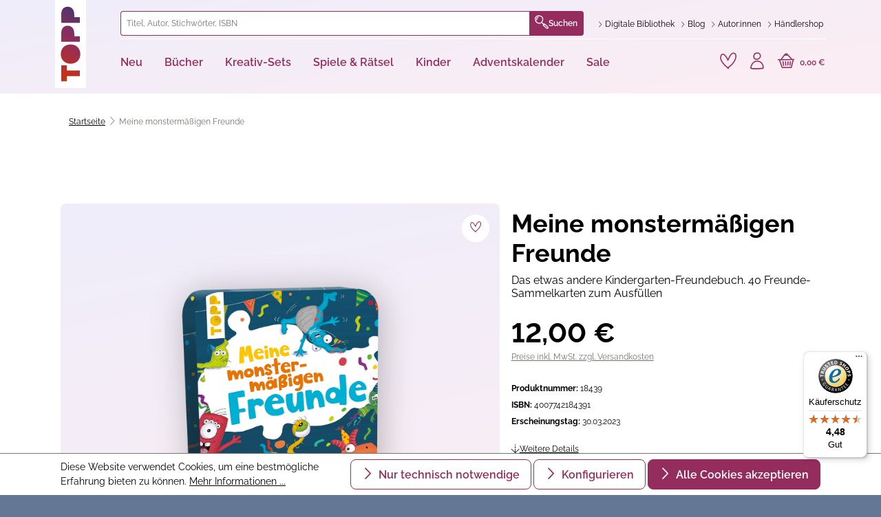

--- FILE ---
content_type: text/html; charset=UTF-8
request_url: https://www.topp-kreativ.de/meine-monstermaessigen-freunde-18439?c=3828
body_size: 45642
content:
<!DOCTYPE html>
<html lang="de-DE"
      itemscope="itemscope"
      itemtype="https://schema.org/WebPage">


        
                            
    <head>
                                    <meta charset="utf-8">
            
                <meta name="viewport"
          content="width=device-width, initial-scale=1, maximum-scale=1, shrink-to-fit=no">


                                <meta name="author"
                      content="">
                <meta name="robots"
                      content="index,follow">
                <meta name="revisit-after"
                      content="15 days">
                <meta name="keywords"
                      content="Freunde, Sammelkarten, Freundebuch, Erinnerung, zum Eintragen, zum Sammeln, Kinder und Erwachsene, Dose, Box, Kindergarten, Grundschule, Spiele für Kinder">
                <meta name="description"
                      content="Nie wieder vermisste Freundebücher! Anstatt dein ganzes Freundebuch aus den Händen zu geben, brauchst du bloß eine einzige Karte an deinen Freund oder deine Freundin weiterzureichen.">
            
    <link rel="alternate"
          type="application/rss+xml"
          title="Blog Feed"
          href="/blog.rss" />

                    <meta property="og:type"
          content="product">
    <meta property="og:site_name"
          content="TOPP-KREATIV">
    <meta property="og:url"
          content="https://www.topp-kreativ.de/meine-monstermaessigen-freunde-18439">
    <meta property="og:title"
          content="Meine monstermäßigen Freunde | Geschenkidee für Kinder ab 4">

    <meta property="og:description"
          content="Nie wieder vermisste Freundebücher! Anstatt dein ganzes Freundebuch aus den Händen zu geben, brauchst du bloß eine einzige Karte an deinen Freund oder deine Freundin weiterzureichen.">
    <meta property="og:image"
          content="https://assets.topp-kreativ.de/media/ca/7d/9c/1682070466/TOPP-18439.png?ts=1690447968">

            <meta property="product:brand"
              content="TOPP">
    
            <meta property="product:price:amount"
          content="12">
    <meta property="product:price:currency"
          content="EUR">
    <meta property="product:product_link"
          content="https://www.topp-kreativ.de/meine-monstermaessigen-freunde-18439">

    <meta name="twitter:card"
          content="product">
    <meta name="twitter:site"
          content="TOPP-KREATIV">
    <meta name="twitter:title"
          content="Meine monstermäßigen Freunde | Geschenkidee für Kinder ab 4">
    <meta name="twitter:description"
          content="Nie wieder vermisste Freundebücher! Anstatt dein ganzes Freundebuch aus den Händen zu geben, brauchst du bloß eine einzige Karte an deinen Freund oder deine Freundin weiterzureichen.">
    <meta name="twitter:image"
          content="https://assets.topp-kreativ.de/media/ca/7d/9c/1682070466/TOPP-18439.png?ts=1690447968">


    

                                <meta itemprop="copyrightHolder"
                      content="TOPP-KREATIV">
                <meta itemprop="copyrightYear"
                      content="">
                <meta itemprop="isFamilyFriendly"
                      content="true">
                <meta itemprop="image"
                      content="https://assets.topp-kreativ.de/media/60/94/fa/1729778473/logo.svg?ts=1729778474">
            
    
                                            <meta name="theme-color"
                      content="#ffffff">
                            
                                                
                    <link rel="shortcut icon"
                  href="https://assets.topp-kreativ.de/media/21/3b/3f/1729778474/favicon-32x32.png?ts=1736423208">
        
                                <link rel="apple-touch-icon"
                  href="https://assets.topp-kreativ.de/media/0b/e8/9e/1729778473/apple-touch-icon.png?ts=1736423168">
                    
            
    
    <link rel="canonical" href="https://www.topp-kreativ.de/meine-monstermaessigen-freunde-18439">

                    <title itemprop="name">Meine monstermäßigen Freunde | Geschenkidee für Kinder ab 4</title>
        
        
                        
                                                                    <link rel="stylesheet"
                      href="https://assets.topp-kreativ.de/theme/584e60b7c0a54c6852ab43ff14b801f0/css/all.css?1769230826">
                                    
    

                    
    <script>
        window.features = {"V6_5_0_0":true,"v6.5.0.0":true,"V6_6_0_0":true,"v6.6.0.0":true,"V6_7_0_0":false,"v6.7.0.0":false,"ADDRESS_SELECTION_REWORK":false,"address.selection.rework":false,"DISABLE_VUE_COMPAT":false,"disable.vue.compat":false,"ACCESSIBILITY_TWEAKS":false,"accessibility.tweaks":false,"ADMIN_VITE":false,"admin.vite":false,"TELEMETRY_METRICS":false,"telemetry.metrics":false,"PERFORMANCE_TWEAKS":true,"performance.tweaks":true,"CACHE_REWORK":false,"cache.rework":false,"PAYPAL_SETTINGS_TWEAKS":false,"paypal.settings.tweaks":false,"SSO":false,"sso":false,"FEATURE_SWAGCMSEXTENSIONS_1":true,"feature.swagcmsextensions.1":true,"FEATURE_SWAGCMSEXTENSIONS_2":true,"feature.swagcmsextensions.2":true,"FEATURE_SWAGCMSEXTENSIONS_8":true,"feature.swagcmsextensions.8":true,"FEATURE_SWAGCMSEXTENSIONS_63":true,"feature.swagcmsextensions.63":true,"RULE_BUILDER":true,"rule.builder":true,"FLOW_BUILDER":true,"flow.builder":true,"CUSTOM_PRICES":true,"custom.prices":true,"SUBSCRIPTIONS":true,"subscriptions":true,"ADVANCED_SEARCH":true,"advanced.search":true,"MULTI_INVENTORY":false,"multi.inventory":false,"RETURNS_MANAGEMENT":false,"returns.management":false,"TEXT_GENERATOR":true,"text.generator":true,"CHECKOUT_SWEETENER":true,"checkout.sweetener":true,"IMAGE_CLASSIFICATION":true,"image.classification":true,"PROPERTY_EXTRACTOR":true,"property.extractor":true,"REVIEW_SUMMARY":true,"review.summary":true,"REVIEW_TRANSLATOR":true,"review.translator":true,"CONTENT_GENERATOR":true,"content.generator":true,"EXPORT_ASSISTANT":true,"export.assistant":true,"QUICK_ORDER":true,"quick.order":true,"EMPLOYEE_MANAGEMENT":true,"employee.management":true,"QUOTE_MANAGEMENT":true,"quote.management":true,"CAPTCHA":true,"captcha":true,"NATURAL_LANGUAGE_SEARCH":true,"natural.language.search":true,"IMAGE_UPLOAD_SEARCH":true,"image.upload.search":true,"ORDER_APPROVAL":true,"order.approval":true,"SPATIAL_CMS_ELEMENT":true,"spatial.cms.element":true,"SHOPPING_LISTS":true,"shopping.lists":true,"TEXT_TO_IMAGE_GENERATION":true,"text.to.image.generation":true,"SPATIAL_SCENE_EDITOR":false,"spatial.scene.editor":false};
    </script>
        
                                                <script>
            
                (function (f,i,n,d,o,l,O,g,I,c){var V=[];var m=f.createElement("style");if(d){V.push(d)}if(c&&I.location.hash.indexOf("#search:")===0){V.push(c)}if(V.length>0){var Z=V.join(",");m.textContent=Z+"{opacity: 0;transition: opacity "+O+" ease-in-out;}."+o+" {opacity: 1 !important;}";I.flRevealContainers=function(){var a=f.querySelectorAll(Z);for(var T=0;T<a.length;T++){a[T].classList.add(o)}};setTimeout(I.flRevealContainers,l)}var W=g+"/config/"+i+"/main.js?usergrouphash="+n;var p=f.createElement("script");p.type="text/javascript";p.async=true;p.src=g+"/config/loader.min.js";var q=f.getElementsByTagName("script")[0];p.setAttribute("data-fl-main",W);q.parentNode.insertBefore(p,q);q.parentNode.insertBefore(m,p)})
            
            (document,'7DE56CD6DCDB00426355413DC73937CA','c21028abeaf74f2380d7227e3297e33d','.fl-navigation-result','fl-reveal',3000,'.3s','//cdn.findologic.com',window,'.fl-result');
        </script>

                    <style>
                .search-suggest.js-search-result {
                    display: none;
                }
            </style>
            
        <script type="text/javascript">
        var _paq = window._paq || [];
    var ironMatomoDataLayer = {
        'matomoUrl': "https://matomo.topp-kreativ.de/",
        'matomoScript': "matomo.js",
        'siteId': "3",
        'cookieDomain': "*.topp-kreativ.de",
        'startTracking': "0",
        'cookieName': "matomo-tracking",
        'cookieValue': "1",
        'cookieValueAsRegex': "",
        'requireCookieConsent': "1",
        'conversionFirstReferrer': "",
        'useOwnMatomoScript': "",
        'track': [],
        'trackLast': [],
    };
                window._paq.push(['requireCookieConsent']);
            window._paq.push(['setCookieDomain', "*.topp-kreativ.de"]);
            window._paq.push(['setDocumentTitle', document.domain + "/" + document.title]);
                        
window._paq.push(['setEcommerceView',"18439","Meine monstermäßigen Freunde","",12.00]);
            window._paq.push(['trackPageView']);
    window._paq.push(['enableLinkTracking']);
    window._paq.push(['setTrackerUrl', ironMatomoDataLayer.matomoUrl + 'matomo.php']);
    window._paq.push(['setSiteId', ironMatomoDataLayer.siteId]);
    </script>
            
                            <script nonce="oUQ1IpZjBwg=">
        dataLayer = window.dataLayer || [];
                dataLayer.push({ ecommerce: null });
                dataLayer.push({"pageTitle":"Meine monsterm\u00e4\u00dfigen Freunde | Geschenkidee f\u00fcr Kinder ab 4","pageSubCategory":"","pageCategoryID":"","pageSubCategoryID":"","pageCountryCode":"de-DE","pageLanguageCode":"Deutsch","pageVersion":1,"pageTestVariation":"1","pageValue":1,"pageAttributes":"1","pageCategory":"Product","productID":"2b90e8bb4ed446fab2cc0e89fe0d0b2e","parentProductID":null,"productName":"Meine monsterm\u00e4\u00dfigen Freunde","productPrice":"12.00","productEAN":"4007742184391","productSku":"18439","productManufacturerNumber":"","productCurrency":"EUR","visitorLoginState":"Logged Out","visitorType":"NOT LOGGED IN","visitorLifetimeValue":0,"visitorExistingCustomer":"No"});
                        dataLayer.push({"event":"view_item","ecommerce":{"currency":"EUR","value":12,"items":[{"item_name":"Meine monsterm\u00e4\u00dfigen Freunde","item_id":"18439","price":12,"index":0,"item_list_name":"Category","quantity":1,"item_variant":"Einzelartikel DIY 18439","item_category":"","item_brand":"TOPP"}]}});
                                                                var google_tag_params = {"ecomm_pagetype":"product","ecomm_prodid":"18439","ecomm_pname":"Meine monsterm\u00e4\u00dfigen Freunde","ecomm_pvalue":12,"ecomm_totalvalue":12};
            dataLayer.push ({
                'event':'remarketingTriggered',
                'google_tag_params': window.google_tag_params
            });
                                var dtgsConsentHandler = 'shopwareCmp';
    </script>
            
                        
    <script nonce="oUQ1IpZjBwg=">
        (function e(){window.document.$emitter&&typeof window.document.$emitter.subscribe==="function"?window.document.$emitter.subscribe("CookieConfiguration_Update",t=>{t&&t.detail&&Object.prototype.hasOwnProperty.call(t.detail,"dtgsAllowGtmTracking")&&window.location.reload()}):setTimeout(e,100)})();
    </script>

            <script nonce="oUQ1IpZjBwg=">
            window.dataLayer = window.dataLayer || [];
            var loadGTM = function(w,d,s,l,i){w[l]=w[l]||[];w[l].push({'gtm.start':
                    new Date().getTime(),event:'gtm.js'});var f=d.getElementsByTagName(s)[0],
                j=d.createElement(s),dl=l!='dataLayer'?'&l='+l:'';j.async=true;j.src=
                'https://www.googletagmanager.com/gtm.js?id='+i+dl;var n=d.querySelector('[nonce]');
            n&&j.setAttribute('nonce',n.nonce||n.getAttribute('nonce'));f.parentNode.insertBefore(j,f);
                    };
                            setTimeout(function () {
                    loadGTM(window,document,'script','dataLayer','GTM-P7N9SN8');
                }, 1000);
                    </script>
                
                                
                <script nonce="oUQ1IpZjBwg=">
            window.dataLayer = window.dataLayer || [];
            function gtag() { dataLayer.push(arguments); }

            (() => {
                const analyticsStorageEnabled = document.cookie.split(';').some((item) => item.trim().includes('dtgsAllowGtmTracking=1'));

                let googleAdsCookieName = 'google-ads-enabled';
                                    googleAdsCookieName = 'dtgsAllowGtmTracking';
                    window.googleAdsCookieName = 'dtgsAllowGtmTracking';
                
                const adsEnabled = document.cookie.split(';').some((item) => item.trim().includes(googleAdsCookieName + '=1'));

                // Always set a default consent for consent mode v2
                gtag('consent', 'default', {
                    'ad_user_data': adsEnabled ? 'granted' : 'denied',
                    'ad_storage': adsEnabled ? 'granted' : 'denied',
                    'ad_personalization': adsEnabled ? 'granted' : 'denied',
                    'analytics_storage': analyticsStorageEnabled ? 'granted' : 'denied'
                });
            })();
        </script>
            



                        <script>
                window.mediameetsFacebookPixelData = new Map();
            </script>
            



    
                                
            <script type="text/javascript"
                                src='https://www.google.com/recaptcha/api.js?render=6Lf4nCEpAAAAAHl_YiQVRMOGrb7Ew1Ndi73jymrq'
                defer></script>
        <script>
                                        window.googleReCaptchaV3Active = true;
                    </script>
            

    
                
                                    <script>
                    window.useDefaultCookieConsent = true;
                </script>
                    
                                            <script>
                window.activeNavigationId = '0192be9518c17fd7913c3288bfa0dae8';
                window.router = {
                    'frontend.cart.offcanvas': '/checkout/offcanvas',
                    'frontend.cookie.offcanvas': '/cookie/offcanvas',
                    'frontend.checkout.finish.page': '/checkout/finish',
                    'frontend.checkout.info': '/widgets/checkout/info',
                    'frontend.menu.offcanvas': '/widgets/menu/offcanvas',
                    'frontend.cms.page': '/widgets/cms',
                    'frontend.cms.navigation.page': '/widgets/cms/navigation',
                    'frontend.account.addressbook': '/widgets/account/address-book',
                    'frontend.country.country-data': '/country/country-state-data',
                    'frontend.app-system.generate-token': '/app-system/Placeholder/generate-token',
                    };
                window.salesChannelId = 'eb0f1969a4034b7b92e204c0ae4ad79f';
            </script>
        

        
    <script>
        window.router['widgets.swag.cmsExtensions.quickview'] = '/swag/cms-extensions/quickview';
        window.router['widgets.swag.cmsExtensions.quickview.variant'] = '/swag/cms-extensions/quickview/variant';
    </script>


    
    

    <script>
        window.router['frontend.product.review.translate'] = '/translate-review';
    </script>

                                <script>
                
                window.breakpoints = {"xs":0,"sm":576,"md":768,"lg":992,"xl":1200,"xxl":1400};
            </script>
        
                                    <script>
                    window.customerLoggedInState = 0;

                    window.wishlistEnabled = 1;
                </script>
                    
                

                            <script>
                window.themeAssetsPublicPath = 'https://assets.topp-kreativ.de/theme/9b9c40526af3455da9dc69b131f341aa/assets/';
            </script>
        
                        
    <script>
        window.validationMessages = {"required":"Die Eingabe darf nicht leer sein.","email":"Ung\u00fcltige E-Mail-Adresse. Die E-Mail ben\u00f6tigt das Format \"nutzer@beispiel.de\".","confirmation":"Ihre Eingaben sind nicht identisch.","minLength":"Die Eingabe ist zu kurz."};
    </script>
        
            <script
        src="https://code.jquery.com/jquery-3.7.1.slim.min.js"
        integrity="sha256-kmHvs0B+OpCW5GVHUNjv9rOmY0IvSIRcf7zGUDTDQM8="
        crossorigin="anonymous"></script>

        
                                                    <script>
                        window.themeJsPublicPath = 'https://assets.topp-kreativ.de/theme/584e60b7c0a54c6852ab43ff14b801f0/js/';
                    </script>
                                            <script type="text/javascript" src="https://assets.topp-kreativ.de/theme/584e60b7c0a54c6852ab43ff14b801f0/js/storefront/storefront.js?1769230828" defer></script>
                                            <script type="text/javascript" src="https://assets.topp-kreativ.de/theme/584e60b7c0a54c6852ab43ff14b801f0/js/frech-digital-addon/frech-digital-addon.js?1769230828" defer></script>
                                            <script type="text/javascript" src="https://assets.topp-kreativ.de/theme/584e60b7c0a54c6852ab43ff14b801f0/js/cms-text-image-extensions/cms-text-image-extensions.js?1769230828" defer></script>
                                            <script type="text/javascript" src="https://assets.topp-kreativ.de/theme/584e60b7c0a54c6852ab43ff14b801f0/js/exc-pondus-interface/exc-pondus-interface.js?1769230828" defer></script>
                                            <script type="text/javascript" src="https://assets.topp-kreativ.de/theme/584e60b7c0a54c6852ab43ff14b801f0/js/swag-cms-extensions/swag-cms-extensions.js?1769230828" defer></script>
                                            <script type="text/javascript" src="https://assets.topp-kreativ.de/theme/584e60b7c0a54c6852ab43ff14b801f0/js/dtgs-google-tag-manager-sw6/dtgs-google-tag-manager-sw6.js?1769230828" defer></script>
                                            <script type="text/javascript" src="https://assets.topp-kreativ.de/theme/584e60b7c0a54c6852ab43ff14b801f0/js/swag-pay-pal/swag-pay-pal.js?1769230828" defer></script>
                                            <script type="text/javascript" src="https://assets.topp-kreativ.de/theme/584e60b7c0a54c6852ab43ff14b801f0/js/swag-amazon-pay/swag-amazon-pay.js?1769230829" defer></script>
                                            <script type="text/javascript" src="https://assets.topp-kreativ.de/theme/584e60b7c0a54c6852ab43ff14b801f0/js/netzp-blog6/netzp-blog6.js?1769230829" defer></script>
                                            <script type="text/javascript" src="https://assets.topp-kreativ.de/theme/584e60b7c0a54c6852ab43ff14b801f0/js/exc-advanced-content-elements/exc-advanced-content-elements.js?1769230829" defer></script>
                                            <script type="text/javascript" src="https://assets.topp-kreativ.de/theme/584e60b7c0a54c6852ab43ff14b801f0/js/pickware-shipping-bundle/pickware-shipping-bundle.js?1769230829" defer></script>
                                            <script type="text/javascript" src="https://assets.topp-kreativ.de/theme/584e60b7c0a54c6852ab43ff14b801f0/js/pickware-dhl/pickware-dhl.js?1769230828" defer></script>
                                            <script type="text/javascript" src="https://assets.topp-kreativ.de/theme/584e60b7c0a54c6852ab43ff14b801f0/js/weedesign-page-speed/weedesign-page-speed.js?1769230828" defer></script>
                                            <script type="text/javascript" src="https://assets.topp-kreativ.de/theme/584e60b7c0a54c6852ab43ff14b801f0/js/mediameets-fb-pixel/mediameets-fb-pixel.js?1769230829" defer></script>
                                            <script type="text/javascript" src="https://assets.topp-kreativ.de/theme/584e60b7c0a54c6852ab43ff14b801f0/js/iron-matomo/iron-matomo.js?1769230828" defer></script>
                                            <script type="text/javascript" src="https://assets.topp-kreativ.de/theme/584e60b7c0a54c6852ab43ff14b801f0/js/subscription/subscription.js?1769230828" defer></script>
                                            <script type="text/javascript" src="https://assets.topp-kreativ.de/theme/584e60b7c0a54c6852ab43ff14b801f0/js/checkout-sweetener/checkout-sweetener.js?1769230828" defer></script>
                                            <script type="text/javascript" src="https://assets.topp-kreativ.de/theme/584e60b7c0a54c6852ab43ff14b801f0/js/text-translator/text-translator.js?1769230829" defer></script>
                                            <script type="text/javascript" src="https://assets.topp-kreativ.de/theme/584e60b7c0a54c6852ab43ff14b801f0/js/employee-management/employee-management.js?1769230829" defer></script>
                                            <script type="text/javascript" src="https://assets.topp-kreativ.de/theme/584e60b7c0a54c6852ab43ff14b801f0/js/quick-order/quick-order.js?1769230828" defer></script>
                                            <script type="text/javascript" src="https://assets.topp-kreativ.de/theme/584e60b7c0a54c6852ab43ff14b801f0/js/advanced-search/advanced-search.js?1769230828" defer></script>
                                            <script type="text/javascript" src="https://assets.topp-kreativ.de/theme/584e60b7c0a54c6852ab43ff14b801f0/js/captcha/captcha.js?1769230829" defer></script>
                                            <script type="text/javascript" src="https://assets.topp-kreativ.de/theme/584e60b7c0a54c6852ab43ff14b801f0/js/quote-management/quote-management.js?1769230829" defer></script>
                                            <script type="text/javascript" src="https://assets.topp-kreativ.de/theme/584e60b7c0a54c6852ab43ff14b801f0/js/a-i-search/a-i-search.js?1769230828" defer></script>
                                            <script type="text/javascript" src="https://assets.topp-kreativ.de/theme/584e60b7c0a54c6852ab43ff14b801f0/js/spatial-cms-element/spatial-cms-element.js?1769230828" defer></script>
                                            <script type="text/javascript" src="https://assets.topp-kreativ.de/theme/584e60b7c0a54c6852ab43ff14b801f0/js/order-approval/order-approval.js?1769230829" defer></script>
                                            <script type="text/javascript" src="https://assets.topp-kreativ.de/theme/584e60b7c0a54c6852ab43ff14b801f0/js/shopping-list/shopping-list.js?1769230829" defer></script>
                                            <script type="text/javascript" src="https://assets.topp-kreativ.de/theme/584e60b7c0a54c6852ab43ff14b801f0/js/neti-next-easy-coupon/neti-next-easy-coupon.js?1769230829" defer></script>
                                            <script type="text/javascript" src="https://assets.topp-kreativ.de/theme/584e60b7c0a54c6852ab43ff14b801f0/js/dvsn-bundle/dvsn-bundle.js?1769230829" defer></script>
                                            <script type="text/javascript" src="https://assets.topp-kreativ.de/theme/584e60b7c0a54c6852ab43ff14b801f0/js/fin-search/fin-search.js?1769230829" defer></script>
                                            <script type="text/javascript" src="https://assets.topp-kreativ.de/theme/584e60b7c0a54c6852ab43ff14b801f0/js/prems-one-page-checkout6/prems-one-page-checkout6.js?1769230829" defer></script>
                                            <script type="text/javascript" src="https://assets.topp-kreativ.de/theme/584e60b7c0a54c6852ab43ff14b801f0/js/swkweb-product-set/swkweb-product-set.js?1769230829" defer></script>
                                            <script type="text/javascript" src="https://assets.topp-kreativ.de/theme/584e60b7c0a54c6852ab43ff14b801f0/js/shopsy-klaviyo6/shopsy-klaviyo6.js?1769230829" defer></script>
                                            <script type="text/javascript" src="https://assets.topp-kreativ.de/theme/584e60b7c0a54c6852ab43ff14b801f0/js/exc-frech-reading-sample-s-w6/exc-frech-reading-sample-s-w6.js?1769230829" defer></script>
                                            <script type="text/javascript" src="https://assets.topp-kreativ.de/theme/584e60b7c0a54c6852ab43ff14b801f0/js/trusted-shops-easy-integration-s6/trusted-shops-easy-integration-s6.js?1769230829" defer></script>
                                            <script type="text/javascript" src="https://assets.topp-kreativ.de/theme/584e60b7c0a54c6852ab43ff14b801f0/js/frechverlag-theme/frechverlag-theme.js?1769230828" defer></script>
                                                        

    
        
        
        
        
    
        
        

                                
    <script>
        window.mollie_javascript_use_shopware = '0'
    </script>

            <script type="text/javascript" src="https://assets.topp-kreativ.de/bundles/molliepayments/mollie-payments.js?1768386736" defer></script>
    



    
    
    

    <script id="merchantWidgetScript" src="https://www.gstatic.com/shopping/merchant/merchantwidget.js" defer></script>
    <script>
        document.addEventListener('DOMContentLoaded', function () {
            merchantwidget.start({
                merchant_id: 8720265,
                position: 'BOTTOM_LEFT',     // BOTTOM_RIGHT, BOTTOM_LEFT, INLINE itd.
                sideMargin: 20,
                bottomMargin: 30,
                mobileSideMargin: 12,
                mobileBottomMargin: 20,
                region: 'EU'                  // ili 'US', 'DE'...
            });
        });
    </script>
    </head>

        
                
            
        <body class="is-ctl-product is-act-index">

            
                
    
    
            <div id="page-top" class="skip-to-content bg-primary-subtle text-primary-emphasis overflow-hidden" tabindex="-1">
            <div class="container skip-to-content-container d-flex justify-content-center visually-hidden-focusable">
                                                                                        <a href="#content-main" class="skip-to-content-link d-inline-flex text-decoration-underline m-1 p-2 fw-bold gap-2">
                                Zum Hauptinhalt springen
                            </a>
                                            
                                                                        <a href="#header-main-search-input" class="skip-to-content-link d-inline-flex text-decoration-underline m-1 p-2 fw-bold gap-2 d-none d-sm-block">
                                Zur Suche springen
                            </a>
                                            
                                                                        <a href="#main-navigation-menu" class="skip-to-content-link d-inline-flex text-decoration-underline m-1 p-2 fw-bold gap-2 d-none d-lg-block">
                                Zur Hauptnavigation springen
                            </a>
                                                                        </div>
        </div>
        
    
                
                
                <a class="btn btn-skip-to-content" href="#content">
        Zum Seiteninhalt
    </a>

                    <noscript class="noscript-main">
                
    <div role="alert"
         aria-live="polite"
                  class="alert alert-info alert-has-icon">
                                                                        
                                                    <span class="icon icon-info" aria-hidden="true">
                                        <svg xmlns="http://www.w3.org/2000/svg" xmlns:xlink="http://www.w3.org/1999/xlink" width="24" height="24" viewBox="0 0 24 24"><defs><path d="M12 7c.5523 0 1 .4477 1 1s-.4477 1-1 1-1-.4477-1-1 .4477-1 1-1zm1 9c0 .5523-.4477 1-1 1s-1-.4477-1-1v-5c0-.5523.4477-1 1-1s1 .4477 1 1v5zm11-4c0 6.6274-5.3726 12-12 12S0 18.6274 0 12 5.3726 0 12 0s12 5.3726 12 12zM12 2C6.4772 2 2 6.4772 2 12s4.4772 10 10 10 10-4.4772 10-10S17.5228 2 12 2z" id="icons-default-info" /></defs><use xlink:href="#icons-default-info" fill="#758CA3" fill-rule="evenodd" /></svg>
                    </span>                                                    
                                    
                    <div class="alert-content-container">
                                                    
                                                        <div class="alert-content">                                                    Um unseren Shop in vollem Umfang nutzen zu können, empfehlen wir Ihnen Javascript in Ihrem Browser zu aktivieren.
                                                                </div>                
                                                                </div>
            </div>
            </noscript>
        
    
    <!-- Google Tag Manager Noscript -->
            <noscript class="noscript-gtm">
            <iframe src="https://www.googletagmanager.com/ns.html?id=GTM-P7N9SN8"
                    height="0"
                    width="0"
                    style="display:none;visibility:hidden">
            </iframe>
        </noscript>
        <!-- End Google Tag Manager Noscript -->


                                                
    
                <header class="header-main">
                                                                <div class="container">
                                
        <div class="row header-row">
                    <div class="col-auto col-md-1 header-logo-col">
                    <div class="header-logo-main text-center">
                    <a class="header-logo-main-link"
               href="/"
               title="Zur Startseite gehen">
                                    <picture class="header-logo-picture d-block m-auto">
                                                                            
                                                                            
                                                                                    <img src="https://assets.topp-kreativ.de/media/60/94/fa/1729778473/logo.svg?ts=1729778474"
                                     alt="Zur Startseite gehen"
                                     class="img-fluid header-logo-main-img">
                                                                        </picture>
                            </a>
            </div>
            </div>
        
                    <div class="col header-content-col">
                                    <div class="header-content-top">
                        <div class="row">
                                                            <div class="col header-search-col">
                                    <div class="row">
                                        <div class="col">
                                            
    <div class=""
         id="searchCollapse">
        <div class="header-search">
            <form action="/search"
                  method="get"
                  data-search-form="true"
                  data-url="/suggest?search="
                  class="header-search-form">
                                                            <div class="input-group">
                                                            <input
                                    type="search"
                                    id="header-main-search-input"
                                    name="search"
                                    class="form-control header-search-input"
                                    autocomplete="off"
                                    autocapitalize="off"
                                    placeholder="Titel, Autor, Stichwörter, ISBN"
                                    aria-label="Titel, Autor, Stichwörter, ISBN"
                                    role="combobox"
                                    aria-autocomplete="list"
                                    aria-controls="search-suggest-listbox"
                                    aria-expanded="false"
                                    aria-describedby="search-suggest-result-info"
                                    value="">
                            
                                <div class="input-group-append">
        <button type="submit"
                class="btn header-search-btn"
                aria-label="Suchen">
                    <span class="header-search-icon">
                        <span class="toppicons-magnifying-glass"></span>
                    </span>
            Suchen
        </button>
    </div>

                                                            <button class="btn header-close-btn js-search-close-btn d-none"
                                        type="button"
                                        aria-label="Die Dropdown-Suche schließen">
                                    <span class="header-close-icon">
                                        <span class="icon icon-x">
                                        <svg xmlns="http://www.w3.org/2000/svg" xmlns:xlink="http://www.w3.org/1999/xlink" width="24" height="24" viewBox="0 0 24 24"><defs><path d="m10.5858 12-7.293-7.2929c-.3904-.3905-.3904-1.0237 0-1.4142.3906-.3905 1.0238-.3905 1.4143 0L12 10.5858l7.2929-7.293c.3905-.3904 1.0237-.3904 1.4142 0 .3905.3906.3905 1.0238 0 1.4143L13.4142 12l7.293 7.2929c.3904.3905.3904 1.0237 0 1.4142-.3906.3905-1.0238.3905-1.4143 0L12 13.4142l-7.2929 7.293c-.3905.3904-1.0237.3904-1.4142 0-.3905-.3906-.3905-1.0238 0-1.4143L10.5858 12z" id="icons-default-x" /></defs><use xlink:href="#icons-default-x" fill="#758CA3" fill-rule="evenodd" /></svg>
                    </span>                                    </span>
                                </button>
                                                    </div>
                    
                
                                    <button type="button" class="btn btn-secondary js-search-close-btn"
                            data-bs-toggle="collapse"
                            data-bs-target="#searchCollapse"
                            aria-controls="searchCollapse">
                        <span class="custom-icon-close"></span>
                    </button>
                            </form>
        </div>
    </div>
                                        </div>
                                    </div>
                                </div>
                            
                                                                                                <div class="col-auto header-service-col">
                                            <ul class="header-service-menu-list list-unstyled"><li class="header-service-menu-item"><a class="header-service-menu-link"
                           href="https://www.topp-kreativ.de/digitale-bibliothek"
                                                      title="Digitale Bibliothek"><span class="header-service-menu-link-icon toppicons-chevron"></span><span class="header-service-menu-link-text">
                                Digitale Bibliothek
                            </span></a></li><li class="header-service-menu-item"><a class="header-service-menu-link"
                           href="https://www.topp-kreativ.de/service-header/blog/"
                                                      title="Blog"><span class="header-service-menu-link-icon toppicons-chevron"></span><span class="header-service-menu-link-text">
                                Blog
                            </span></a></li><li class="header-service-menu-item"><a class="header-service-menu-link"
                           href="https://www.topp-kreativ.de/autoren/"
                                                      title="Autor:innen"><span class="header-service-menu-link-icon toppicons-chevron"></span><span class="header-service-menu-link-text">
                                Autor:innen
                            </span></a></li><li class="header-service-menu-item"><a class="header-service-menu-link"
                           href="https://www.topp-kreativ.de/haendler/"
                           target="_blank"                           title="Händlershop"><span class="header-service-menu-link-icon toppicons-chevron"></span><span class="header-service-menu-link-text">
                                Händlershop
                            </span></a></li></ul>                                    </div>
                                                                                    </div>
                    </div>
                
                                    <div class="header-content-bottom">
                        <div class="row">
                            <div class="col-12">
                                <div class="row align-items-center justify-content-between">
                                                                            <div class="col-auto header-nav-main-col">
                                                
    <div class="main-navigation"
         id="mainNavigation"
         data-flyout-menu="true">
                    <nav class="nav main-navigation-menu"
             id="main-navigation-menu"
             aria-label="Hauptnavigation"
             itemscope="itemscope"
             itemtype="http://schema.org/SiteNavigationElement">
            
            
                            
                                                        
                                                                                                    
                            <a class="nav-link main-navigation-link nav-item-0192bf079236713a99b7bd442f111856 "
                               href="https://www.topp-kreativ.de/neu/"
                               itemprop="url"
                               data-flyout-menu-trigger="0192bf079236713a99b7bd442f111856"                                                               title="Neu">
                                <div class="main-navigation-link-text">
                                    <span itemprop="name">Neu</span>
                                </div>
                            </a>
                                                            <div class="navigation-flyouts position-absolute w-100 start-0">
                                    <div class="navigation-flyout"
                                         data-flyout-menu-id="0192bf079236713a99b7bd442f111856">
                                        <div class="container">
                                                        
    
            <div class="row navigation-flyout-content">
            <div class="col-11 offset-1">
                <div class="row">
                                            <div class="col">
                            <div class="navigation-flyout-categories">
                                                                        
                    
    
    
    <div
        class="row row-cols-5 navigation-flyout-categories is-level-0">
                                            
                            <div
                    class="col navigation-flyout-col">
                                                                
                                                                        <a class="nav-item nav-link navigation-flyout-link is-level-0"
                               href="https://www.topp-kreativ.de/neu/aktuelles/"
                               itemprop="url"
                                                              title="Aktuelles">
                                <span itemprop="name">Aktuelles</span>
                            </a>
                                            
                                                                            
        
    
    
    <div
        class="navigation-flyout-categories is-level-1">
                                            
                            <div
                    class="navigation-flyout-col">
                                                                        <a class="nav-item nav-link navigation-flyout-link is-all"
                               title="general.allMenuLink"
                               href="https://www.topp-kreativ.de/neu/aktuelles/">
                                Alles anzeigen
                            </a>
                                            
                                                                        <a class="nav-item nav-link navigation-flyout-link is-level-1"
                               href="https://www.topp-kreativ.de/neu/aktuelles/bestseller/"
                               itemprop="url"
                                                              title="Bestseller">
                                <span itemprop="name">Bestseller</span>
                            </a>
                                            
                                                                            
        
    
    
    <div
        class="navigation-flyout-categories is-level-2">
            </div>
                                                            </div>
                                                        
                            <div
                    class="navigation-flyout-col">
                                                                
                                                                        <a class="nav-item nav-link navigation-flyout-link is-level-1"
                               href="https://www.topp-kreativ.de/neu/aktuelles/neuerscheinungen/"
                               itemprop="url"
                                                              title="Neuerscheinungen">
                                <span itemprop="name">Neuerscheinungen</span>
                            </a>
                                            
                                                                            
        
    
    
    <div
        class="navigation-flyout-categories is-level-2">
            </div>
                                                            </div>
                                                        
                            <div
                    class="navigation-flyout-col">
                                                                
                                                                        <a class="nav-item nav-link navigation-flyout-link is-level-1"
                               href="https://www.topp-kreativ.de/neu/aktuelles/vorbesteller/"
                               itemprop="url"
                                                              title="Vorbesteller">
                                <span itemprop="name">Vorbesteller</span>
                            </a>
                                            
                                                                            
        
    
    
    <div
        class="navigation-flyout-categories is-level-2">
            </div>
                                                            </div>
                                                        
                            <div
                    class="navigation-flyout-col">
                                                                
                                                                        <a class="nav-item nav-link navigation-flyout-link is-level-1"
                               href="https://www.topp-kreativ.de/neu/aktuelles/spiegel-bestseller/"
                               itemprop="url"
                                                              title="Spiegel-Bestseller">
                                <span itemprop="name">Spiegel-Bestseller</span>
                            </a>
                                            
                                                                            
        
    
    
    <div
        class="navigation-flyout-categories is-level-2">
            </div>
                                                            </div>
                                                        
                            <div
                    class="navigation-flyout-col">
                                                                
                                                                        <a class="nav-item nav-link navigation-flyout-link is-level-1"
                               href="https://www.topp-kreativ.de/neu/aktuelles/signierte-buecher/"
                               itemprop="url"
                                                              title="Signierte Bücher">
                                <span itemprop="name">Signierte Bücher</span>
                            </a>
                                            
                                                                            
        
    
    
    <div
        class="navigation-flyout-categories is-level-2">
            </div>
                                                            </div>
                                                        
                            <div
                    class="navigation-flyout-col">
                                                                
                                                                        <a class="nav-item nav-link navigation-flyout-link is-level-1"
                               href="https://www.topp-kreativ.de/topp-gutschein-GUTSCHEIN1"
                               itemprop="url"
                                                              title="TOPP-Gutscheine">
                                <span itemprop="name">TOPP-Gutscheine</span>
                            </a>
                                            
                                                                            
        
    
    
    <div
        class="navigation-flyout-categories is-level-2">
            </div>
                                                            </div>
                                                        
                            <div
                    class="navigation-flyout-col">
                                                                
                                                                        <a class="nav-item nav-link navigation-flyout-link is-level-1"
                               href="https://www.topp-kreativ.de/neu/aktuelles/geschenkurkunden/"
                               itemprop="url"
                                                              title="Geschenkurkunden">
                                <span itemprop="name">Geschenkurkunden</span>
                            </a>
                                            
                                                                            
        
    
    
    <div
        class="navigation-flyout-categories is-level-2">
            </div>
                                                            </div>
                        </div>
                                                            </div>
                                                        
                            <div
                    class="col navigation-flyout-col">
                                                                
                                                                        <a class="nav-item nav-link navigation-flyout-link is-level-0"
                               href="https://www.topp-kreativ.de/neu/monat/"
                               itemprop="url"
                                                              title="Monat">
                                <span itemprop="name">Monat</span>
                            </a>
                                            
                                                                            
        
    
    
    <div
        class="navigation-flyout-categories is-level-1">
                                            
                            <div
                    class="navigation-flyout-col">
                                                                        <a class="nav-item nav-link navigation-flyout-link is-all"
                               title="general.allMenuLink"
                               href="https://www.topp-kreativ.de/neu/monat/">
                                Alles anzeigen
                            </a>
                                            
                                                                        <a class="nav-item nav-link navigation-flyout-link is-level-1"
                               href="https://www.topp-kreativ.de/neu/monat/januar/"
                               itemprop="url"
                                                              title="Januar">
                                <span itemprop="name">Januar</span>
                            </a>
                                            
                                                                            
        
    
    
    <div
        class="navigation-flyout-categories is-level-2">
            </div>
                                                            </div>
                                                        
                            <div
                    class="navigation-flyout-col">
                                                                
                                                                        <a class="nav-item nav-link navigation-flyout-link is-level-1"
                               href="https://www.topp-kreativ.de/neu/monat/februar/"
                               itemprop="url"
                                                              title="Februar">
                                <span itemprop="name">Februar</span>
                            </a>
                                            
                                                                            
        
    
    
    <div
        class="navigation-flyout-categories is-level-2">
            </div>
                                                            </div>
                                                        
                            <div
                    class="navigation-flyout-col">
                                                                
                                                                        <a class="nav-item nav-link navigation-flyout-link is-level-1"
                               href="https://www.topp-kreativ.de/neu/monat/maerz/"
                               itemprop="url"
                                                              title="März">
                                <span itemprop="name">März</span>
                            </a>
                                            
                                                                            
        
    
    
    <div
        class="navigation-flyout-categories is-level-2">
            </div>
                                                            </div>
                        </div>
                                                            </div>
                                                        
                            <div
                    class="col navigation-flyout-col">
                                                                
                                                                        <a class="nav-item nav-link navigation-flyout-link is-level-0"
                               href="https://www.topp-kreativ.de/neu/trends/"
                               itemprop="url"
                                                              title="Trends">
                                <span itemprop="name">Trends</span>
                            </a>
                                            
                                                                            
        
    
    
    <div
        class="navigation-flyout-categories is-level-1">
                                            
                            <div
                    class="navigation-flyout-col">
                                                                        <a class="nav-item nav-link navigation-flyout-link is-all"
                               title="general.allMenuLink"
                               href="https://www.topp-kreativ.de/neu/trends/">
                                Alles anzeigen
                            </a>
                                            
                                                                        <a class="nav-item nav-link navigation-flyout-link is-level-1"
                               href="https://www.topp-kreativ.de/neu/trends/geschenksets/"
                               itemprop="url"
                                                              title="Geschenksets">
                                <span itemprop="name">Geschenksets</span>
                            </a>
                                            
                                                                            
        
    
    
    <div
        class="navigation-flyout-categories is-level-2">
            </div>
                                                            </div>
                                                        
                            <div
                    class="navigation-flyout-col">
                                                                
                                                                        <a class="nav-item nav-link navigation-flyout-link is-level-1"
                               href="https://www.topp-kreativ.de/neu/trends/taylor-swift/"
                               itemprop="url"
                                                              title="Taylor Swift">
                                <span itemprop="name">Taylor Swift</span>
                            </a>
                                            
                                                                            
        
    
    
    <div
        class="navigation-flyout-categories is-level-2">
            </div>
                                                            </div>
                                                        
                            <div
                    class="navigation-flyout-col">
                                                                
                                                                        <a class="nav-item nav-link navigation-flyout-link is-level-1"
                               href="https://www.topp-kreativ.de/neu/trends/harry-potter/"
                               itemprop="url"
                                                              title="Harry Potter">
                                <span itemprop="name">Harry Potter</span>
                            </a>
                                            
                                                                            
        
    
    
    <div
        class="navigation-flyout-categories is-level-2">
            </div>
                                                            </div>
                                                        
                            <div
                    class="navigation-flyout-col">
                                                                
                                                                        <a class="nav-item nav-link navigation-flyout-link is-level-1"
                               href="https://www.topp-kreativ.de/neu/trends/wichtel/"
                               itemprop="url"
                                                              title="Wichtel">
                                <span itemprop="name">Wichtel</span>
                            </a>
                                            
                                                                            
        
    
    
    <div
        class="navigation-flyout-categories is-level-2">
            </div>
                                                            </div>
                                                        
                            <div
                    class="navigation-flyout-col">
                                                                
                                                                        <a class="nav-item nav-link navigation-flyout-link is-level-1"
                               href="https://www.topp-kreativ.de/neu/trends/handlettering/"
                               itemprop="url"
                                                              title="Handlettering">
                                <span itemprop="name">Handlettering</span>
                            </a>
                                            
                                                                            
        
    
    
    <div
        class="navigation-flyout-categories is-level-2">
            </div>
                                                            </div>
                                                        
                            <div
                    class="navigation-flyout-col">
                                                                
                                                                        <a class="nav-item nav-link navigation-flyout-link is-level-1"
                               href="https://www.topp-kreativ.de/neu/trends/booklover/"
                               itemprop="url"
                                                              title="#Booklover">
                                <span itemprop="name">#Booklover</span>
                            </a>
                                            
                                                                            
        
    
    
    <div
        class="navigation-flyout-categories is-level-2">
            </div>
                                                            </div>
                        </div>
                                                            </div>
                                                        
                            <div
                    class="col navigation-flyout-col">
                                                                
                                                                        <a class="nav-item nav-link navigation-flyout-link is-level-0"
                               href="https://www.topp-kreativ.de/neu/saison/"
                               itemprop="url"
                                                              title="Saison">
                                <span itemprop="name">Saison</span>
                            </a>
                                            
                                                                            
        
    
    
    <div
        class="navigation-flyout-categories is-level-1">
                                            
                            <div
                    class="navigation-flyout-col">
                                                                        <a class="nav-item nav-link navigation-flyout-link is-all"
                               title="general.allMenuLink"
                               href="https://www.topp-kreativ.de/neu/saison/">
                                Alles anzeigen
                            </a>
                                            
                                                                        <a class="nav-item nav-link navigation-flyout-link is-level-1"
                               href="https://www.topp-kreativ.de/neu/saison/winter-weihnachten/"
                               itemprop="url"
                                                              title="Winter &amp; Weihnachten">
                                <span itemprop="name">Winter &amp; Weihnachten</span>
                            </a>
                                            
                                                                            
        
    
    
    <div
        class="navigation-flyout-categories is-level-2">
            </div>
                                                            </div>
                                                        
                            <div
                    class="navigation-flyout-col">
                                                                
                                                                        <a class="nav-item nav-link navigation-flyout-link is-level-1"
                               href="https://www.topp-kreativ.de/neu/saison/fruehling-ostern/"
                               itemprop="url"
                                                              title="Frühling &amp; Ostern">
                                <span itemprop="name">Frühling &amp; Ostern</span>
                            </a>
                                            
                                                                            
        
    
    
    <div
        class="navigation-flyout-categories is-level-2">
            </div>
                                                            </div>
                                                        
                            <div
                    class="navigation-flyout-col">
                                                                
                                                                        <a class="nav-item nav-link navigation-flyout-link is-level-1"
                               href="https://www.topp-kreativ.de/neu/saison/sommer-ferien/"
                               itemprop="url"
                                                              title="Sommer &amp; Ferien">
                                <span itemprop="name">Sommer &amp; Ferien</span>
                            </a>
                                            
                                                                            
        
    
    
    <div
        class="navigation-flyout-categories is-level-2">
            </div>
                                                            </div>
                                                        
                            <div
                    class="navigation-flyout-col">
                                                                
                                                                        <a class="nav-item nav-link navigation-flyout-link is-level-1"
                               href="https://www.topp-kreativ.de/neu/saison/herbst-halloween/"
                               itemprop="url"
                                                              title="Herbst &amp; Halloween">
                                <span itemprop="name">Herbst &amp; Halloween</span>
                            </a>
                                            
                                                                            
        
    
    
    <div
        class="navigation-flyout-categories is-level-2">
            </div>
                                                            </div>
                        </div>
                                                            </div>
                                                        
                            <div
                    class="col navigation-flyout-col">
                                                                
                                                                        <a class="nav-item nav-link navigation-flyout-link is-level-0"
                               href="https://www.topp-kreativ.de/neu/technik/"
                               itemprop="url"
                                                              title="Technik">
                                <span itemprop="name">Technik</span>
                            </a>
                                            
                                                                            
        
    
    
    <div
        class="navigation-flyout-categories is-level-1">
                                            
                            <div
                    class="navigation-flyout-col">
                                                                        <a class="nav-item nav-link navigation-flyout-link is-all"
                               title="general.allMenuLink"
                               href="https://www.topp-kreativ.de/neu/technik/">
                                Alles anzeigen
                            </a>
                                            
                                                                        <a class="nav-item nav-link navigation-flyout-link is-level-1"
                               href="https://www.topp-kreativ.de/neu/technik/stricken/"
                               itemprop="url"
                                                              title="Stricken">
                                <span itemprop="name">Stricken</span>
                            </a>
                                            
                                                                            
        
    
    
    <div
        class="navigation-flyout-categories is-level-2">
            </div>
                                                            </div>
                                                        
                            <div
                    class="navigation-flyout-col">
                                                                
                                                                        <a class="nav-item nav-link navigation-flyout-link is-level-1"
                               href="https://www.topp-kreativ.de/neu/technik/haekeln/"
                               itemprop="url"
                                                              title="Häkeln">
                                <span itemprop="name">Häkeln</span>
                            </a>
                                            
                                                                            
        
    
    
    <div
        class="navigation-flyout-categories is-level-2">
            </div>
                                                            </div>
                                                        
                            <div
                    class="navigation-flyout-col">
                                                                
                                                                        <a class="nav-item nav-link navigation-flyout-link is-level-1"
                               href="https://www.topp-kreativ.de/neu/technik/naehen/"
                               itemprop="url"
                                                              title="Nähen">
                                <span itemprop="name">Nähen</span>
                            </a>
                                            
                                                                            
        
    
    
    <div
        class="navigation-flyout-categories is-level-2">
            </div>
                                                            </div>
                                                        
                            <div
                    class="navigation-flyout-col">
                                                                
                                                                        <a class="nav-item nav-link navigation-flyout-link is-level-1"
                               href="https://www.topp-kreativ.de/neu/technik/malen-zeichnen/"
                               itemprop="url"
                                                              title="Malen &amp; Zeichnen">
                                <span itemprop="name">Malen &amp; Zeichnen</span>
                            </a>
                                            
                                                                            
        
    
    
    <div
        class="navigation-flyout-categories is-level-2">
            </div>
                                                            </div>
                                                        
                            <div
                    class="navigation-flyout-col">
                                                                
                                                                        <a class="nav-item nav-link navigation-flyout-link is-level-1"
                               href="https://www.topp-kreativ.de/neu/technik/basteln/"
                               itemprop="url"
                                                              title="Basteln">
                                <span itemprop="name">Basteln</span>
                            </a>
                                            
                                                                            
        
    
    
    <div
        class="navigation-flyout-categories is-level-2">
            </div>
                                                            </div>
                        </div>
                                                            </div>
                        </div>
                                                            </div>
                        </div>
                    
                                                                                </div>
            </div>
        </div>
                                            </div>
                                    </div>
                                </div>
                                                                                                                                
                                                                                                    
                            <a class="nav-link main-navigation-link nav-item-0192bf68c9f4735391a8be0398ed8e8a "
                               href="https://www.topp-kreativ.de/buecher/"
                               itemprop="url"
                               data-flyout-menu-trigger="0192bf68c9f4735391a8be0398ed8e8a"                                                               title="Bücher">
                                <div class="main-navigation-link-text">
                                    <span itemprop="name">Bücher</span>
                                </div>
                            </a>
                                                            <div class="navigation-flyouts position-absolute w-100 start-0">
                                    <div class="navigation-flyout"
                                         data-flyout-menu-id="0192bf68c9f4735391a8be0398ed8e8a">
                                        <div class="container">
                                                        
    
            <div class="row navigation-flyout-content">
            <div class="col-11 offset-1">
                <div class="row">
                                            <div class="col">
                            <div class="navigation-flyout-categories">
                                                                        
                    
    
    
    <div
        class="row row-cols-5 navigation-flyout-categories is-level-0">
                                            
                            <div
                    class="col navigation-flyout-col">
                                                                
                                                                        <a class="nav-item nav-link navigation-flyout-link is-level-0"
                               href="https://www.topp-kreativ.de/buecher/handarbeiten/"
                               itemprop="url"
                                                              title="Handarbeiten">
                                <span itemprop="name">Handarbeiten</span>
                            </a>
                                            
                                                                            
        
    
    
    <div
        class="navigation-flyout-categories is-level-1">
                                            
                            <div
                    class="navigation-flyout-col">
                                                                        <a class="nav-item nav-link navigation-flyout-link is-all"
                               title="general.allMenuLink"
                               href="https://www.topp-kreativ.de/buecher/handarbeiten/">
                                Alles anzeigen
                            </a>
                                            
                                                                        <a class="nav-item nav-link navigation-flyout-link is-level-1"
                               href="https://www.topp-kreativ.de/buecher/handarbeiten/strickbuecher/"
                               itemprop="url"
                                                              title="Strickbücher">
                                <span itemprop="name">Strickbücher</span>
                            </a>
                                            
                                                                            
        
    
    
    <div
        class="navigation-flyout-categories is-level-2">
            </div>
                                                            </div>
                                                        
                            <div
                    class="navigation-flyout-col">
                                                                
                                                                        <a class="nav-item nav-link navigation-flyout-link is-level-1"
                               href="https://www.topp-kreativ.de/buecher/handarbeiten/haekelbuecher/"
                               itemprop="url"
                                                              title="Häkelbücher">
                                <span itemprop="name">Häkelbücher</span>
                            </a>
                                            
                                                                            
        
    
    
    <div
        class="navigation-flyout-categories is-level-2">
            </div>
                                                            </div>
                                                        
                            <div
                    class="navigation-flyout-col">
                                                                
                                                                        <a class="nav-item nav-link navigation-flyout-link is-level-1"
                               href="https://www.topp-kreativ.de/buecher/handarbeiten/naehbuecher/"
                               itemprop="url"
                                                              title="Nähbücher">
                                <span itemprop="name">Nähbücher</span>
                            </a>
                                            
                                                                            
        
    
    
    <div
        class="navigation-flyout-categories is-level-2">
            </div>
                                                            </div>
                                                        
                            <div
                    class="navigation-flyout-col">
                                                                
                                                                        <a class="nav-item nav-link navigation-flyout-link is-level-1"
                               href="https://www.topp-kreativ.de/buecher/handarbeiten/stickbuecher/"
                               itemprop="url"
                                                              title="Stickbücher">
                                <span itemprop="name">Stickbücher</span>
                            </a>
                                            
                                                                            
        
    
    
    <div
        class="navigation-flyout-categories is-level-2">
            </div>
                                                            </div>
                        </div>
                                                            </div>
                                                        
                            <div
                    class="col navigation-flyout-col">
                                                                
                                                                        <a class="nav-item nav-link navigation-flyout-link is-level-0"
                               href="https://www.topp-kreativ.de/buecher/basteln/"
                               itemprop="url"
                                                              title="Basteln">
                                <span itemprop="name">Basteln</span>
                            </a>
                                            
                                                                            
        
    
    
    <div
        class="navigation-flyout-categories is-level-1">
                                            
                            <div
                    class="navigation-flyout-col">
                                                                        <a class="nav-item nav-link navigation-flyout-link is-all"
                               title="general.allMenuLink"
                               href="https://www.topp-kreativ.de/buecher/basteln/">
                                Alles anzeigen
                            </a>
                                            
                                                                        <a class="nav-item nav-link navigation-flyout-link is-level-1"
                               href="https://www.topp-kreativ.de/buecher/basteln/papier-origami/"
                               itemprop="url"
                                                              title="Papier &amp; Origami">
                                <span itemprop="name">Papier &amp; Origami</span>
                            </a>
                                            
                                                                            
        
    
    
    <div
        class="navigation-flyout-categories is-level-2">
            </div>
                                                            </div>
                                                        
                            <div
                    class="navigation-flyout-col">
                                                                
                                                                        <a class="nav-item nav-link navigation-flyout-link is-level-1"
                               href="https://www.topp-kreativ.de/buecher/basteln/naturmaterial/"
                               itemprop="url"
                                                              title="Naturmaterial">
                                <span itemprop="name">Naturmaterial</span>
                            </a>
                                            
                                                                            
        
    
    
    <div
        class="navigation-flyout-categories is-level-2">
            </div>
                                                            </div>
                                                        
                            <div
                    class="navigation-flyout-col">
                                                                
                                                                        <a class="nav-item nav-link navigation-flyout-link is-level-1"
                               href="https://www.topp-kreativ.de/buecher/basteln/fensterdeko/"
                               itemprop="url"
                                                              title="Fensterdeko">
                                <span itemprop="name">Fensterdeko</span>
                            </a>
                                            
                                                                            
        
    
    
    <div
        class="navigation-flyout-categories is-level-2">
            </div>
                                                            </div>
                                                        
                            <div
                    class="navigation-flyout-col">
                                                                
                                                                        <a class="nav-item nav-link navigation-flyout-link is-level-1"
                               href="https://www.topp-kreativ.de/buecher/basteln/makramee/"
                               itemprop="url"
                                                              title="Makramee">
                                <span itemprop="name">Makramee</span>
                            </a>
                                            
                                                                            
        
    
    
    <div
        class="navigation-flyout-categories is-level-2">
            </div>
                                                            </div>
                                                        
                            <div
                    class="navigation-flyout-col">
                                                                
                                                                        <a class="nav-item nav-link navigation-flyout-link is-level-1"
                               href="https://www.topp-kreativ.de/buecher/basteln/basteln-fuer-kinder/"
                               itemprop="url"
                                                              title="Basteln für Kinder">
                                <span itemprop="name">Basteln für Kinder</span>
                            </a>
                                            
                                                                            
        
    
    
    <div
        class="navigation-flyout-categories is-level-2">
            </div>
                                                            </div>
                        </div>
                                                            </div>
                                                        
                            <div
                    class="col navigation-flyout-col">
                                                                
                                                                        <a class="nav-item nav-link navigation-flyout-link is-level-0"
                               href="https://www.topp-kreativ.de/buecher/malen-zeichnen/"
                               itemprop="url"
                                                              title="Malen &amp; Zeichnen">
                                <span itemprop="name">Malen &amp; Zeichnen</span>
                            </a>
                                            
                                                                            
        
    
    
    <div
        class="navigation-flyout-categories is-level-1">
                                            
                            <div
                    class="navigation-flyout-col">
                                                                        <a class="nav-item nav-link navigation-flyout-link is-all"
                               title="general.allMenuLink"
                               href="https://www.topp-kreativ.de/buecher/malen-zeichnen/">
                                Alles anzeigen
                            </a>
                                            
                                                                        <a class="nav-item nav-link navigation-flyout-link is-level-1"
                               href="https://www.topp-kreativ.de/buecher/malen-zeichnen/malbuecher/"
                               itemprop="url"
                                                              title="Malbücher">
                                <span itemprop="name">Malbücher</span>
                            </a>
                                            
                                                                            
        
    
    
    <div
        class="navigation-flyout-categories is-level-2">
            </div>
                                                            </div>
                                                        
                            <div
                    class="navigation-flyout-col">
                                                                
                                                                        <a class="nav-item nav-link navigation-flyout-link is-level-1"
                               href="https://www.topp-kreativ.de/buecher/malen-zeichnen/zeichenbuecher/"
                               itemprop="url"
                                                              title="Zeichenbücher">
                                <span itemprop="name">Zeichenbücher</span>
                            </a>
                                            
                                                                            
        
    
    
    <div
        class="navigation-flyout-categories is-level-2">
            </div>
                                                            </div>
                                                        
                            <div
                    class="navigation-flyout-col">
                                                                
                                                                        <a class="nav-item nav-link navigation-flyout-link is-level-1"
                               href="https://www.topp-kreativ.de/buecher/malen-zeichnen/handlettering/"
                               itemprop="url"
                                                              title="Handlettering">
                                <span itemprop="name">Handlettering</span>
                            </a>
                                            
                                                                            
        
    
    
    <div
        class="navigation-flyout-categories is-level-2">
            </div>
                                                            </div>
                                                        
                            <div
                    class="navigation-flyout-col">
                                                                
                                                                        <a class="nav-item nav-link navigation-flyout-link is-level-1"
                               href="https://www.topp-kreativ.de/buecher/malen-zeichnen/ausmalbuecher/"
                               itemprop="url"
                                                              title="Ausmalbücher">
                                <span itemprop="name">Ausmalbücher</span>
                            </a>
                                            
                                                                            
        
    
    
    <div
        class="navigation-flyout-categories is-level-2">
            </div>
                                                            </div>
                                                        
                            <div
                    class="navigation-flyout-col">
                                                                
                                                                        <a class="nav-item nav-link navigation-flyout-link is-level-1"
                               href="https://www.topp-kreativ.de/buecher/malen-zeichnen/mangabuecher/"
                               itemprop="url"
                                                              title="Mangabücher">
                                <span itemprop="name">Mangabücher</span>
                            </a>
                                            
                                                                            
        
    
    
    <div
        class="navigation-flyout-categories is-level-2">
            </div>
                                                            </div>
                        </div>
                                                            </div>
                                                        
                            <div
                    class="col navigation-flyout-col">
                                                                
                                                                        <a class="nav-item nav-link navigation-flyout-link is-level-0"
                               href="https://www.topp-kreativ.de/buecher/home-living/"
                               itemprop="url"
                                                              title="Home &amp; Living">
                                <span itemprop="name">Home &amp; Living</span>
                            </a>
                                            
                                                                            
        
    
    
    <div
        class="navigation-flyout-categories is-level-1">
                                            
                            <div
                    class="navigation-flyout-col">
                                                                        <a class="nav-item nav-link navigation-flyout-link is-all"
                               title="general.allMenuLink"
                               href="https://www.topp-kreativ.de/buecher/home-living/">
                                Alles anzeigen
                            </a>
                                            
                                                                        <a class="nav-item nav-link navigation-flyout-link is-level-1"
                               href="https://www.topp-kreativ.de/buecher/home-living/backen-kochen/"
                               itemprop="url"
                                                              title="Backen &amp; Kochen">
                                <span itemprop="name">Backen &amp; Kochen</span>
                            </a>
                                            
                                                                            
        
    
    
    <div
        class="navigation-flyout-categories is-level-2">
            </div>
                                                            </div>
                                                        
                            <div
                    class="navigation-flyout-col">
                                                                
                                                                        <a class="nav-item nav-link navigation-flyout-link is-level-1"
                               href="https://www.topp-kreativ.de/buecher/home-living/interior/"
                               itemprop="url"
                                                              title="Interior">
                                <span itemprop="name">Interior</span>
                            </a>
                                            
                                                                            
        
    
    
    <div
        class="navigation-flyout-categories is-level-2">
            </div>
                                                            </div>
                                                        
                            <div
                    class="navigation-flyout-col">
                                                                
                                                                        <a class="nav-item nav-link navigation-flyout-link is-level-1"
                               href="https://www.topp-kreativ.de/buecher/home-living/garten/"
                               itemprop="url"
                                                              title="Garten">
                                <span itemprop="name">Garten</span>
                            </a>
                                            
                                                                            
        
    
    
    <div
        class="navigation-flyout-categories is-level-2">
            </div>
                                                            </div>
                                                        
                            <div
                    class="navigation-flyout-col">
                                                                
                                                                        <a class="nav-item nav-link navigation-flyout-link is-level-1"
                               href="https://www.topp-kreativ.de/buecher/home-living/ratgeber/"
                               itemprop="url"
                                                              title="Ratgeber">
                                <span itemprop="name">Ratgeber</span>
                            </a>
                                            
                                                                            
        
    
    
    <div
        class="navigation-flyout-categories is-level-2">
            </div>
                                                            </div>
                                                        
                            <div
                    class="navigation-flyout-col">
                                                                
                                                                        <a class="nav-item nav-link navigation-flyout-link is-level-1"
                               href="https://www.topp-kreativ.de/buecher/home-living/stars-merch/"
                               itemprop="url"
                                                              title="Stars &amp; Merch">
                                <span itemprop="name">Stars &amp; Merch</span>
                            </a>
                                            
                                                                            
        
    
    
    <div
        class="navigation-flyout-categories is-level-2">
            </div>
                                                            </div>
                        </div>
                                                            </div>
                                                        
                            <div
                    class="col navigation-flyout-col">
                                                                
                                                                        <a class="nav-item nav-link navigation-flyout-link is-level-0"
                               href="https://www.topp-kreativ.de/buecher/erfolgsreihen/"
                               itemprop="url"
                                                              title="Erfolgsreihen">
                                <span itemprop="name">Erfolgsreihen</span>
                            </a>
                                            
                                                                            
        
    
    
    <div
        class="navigation-flyout-categories is-level-1">
                                            
                            <div
                    class="navigation-flyout-col">
                                                                        <a class="nav-item nav-link navigation-flyout-link is-all"
                               title="general.allMenuLink"
                               href="https://www.topp-kreativ.de/buecher/erfolgsreihen/">
                                Alles anzeigen
                            </a>
                                            
                                                                        <a class="nav-item nav-link navigation-flyout-link is-level-1"
                               href="https://www.topp-kreativ.de/buecher/erfolgsreihen/cosy-coloring/"
                               itemprop="url"
                                                              title="Cosy Coloring">
                                <span itemprop="name">Cosy Coloring</span>
                            </a>
                                            
                                                                            
        
    
    
    <div
        class="navigation-flyout-categories is-level-2">
            </div>
                                                            </div>
                                                        
                            <div
                    class="navigation-flyout-col">
                                                                
                                                                        <a class="nav-item nav-link navigation-flyout-link is-level-1"
                               href="https://www.topp-kreativ.de/buecher/erfolgsreihen/colorful-world/"
                               itemprop="url"
                                                              title="Colorful World">
                                <span itemprop="name">Colorful World</span>
                            </a>
                                            
                                                                            
        
    
    
    <div
        class="navigation-flyout-categories is-level-2">
            </div>
                                                            </div>
                                                        
                            <div
                    class="navigation-flyout-col">
                                                                
                                                                        <a class="nav-item nav-link navigation-flyout-link is-level-1"
                               href="https://www.topp-kreativ.de/buecher/erfolgsreihen/kreativ.kompakt/"
                               itemprop="url"
                                                              title="Kreativ.Kompakt">
                                <span itemprop="name">Kreativ.Kompakt</span>
                            </a>
                                            
                                                                            
        
    
    
    <div
        class="navigation-flyout-categories is-level-2">
            </div>
                                                            </div>
                                                        
                            <div
                    class="navigation-flyout-col">
                                                                
                                                                        <a class="nav-item nav-link navigation-flyout-link is-level-1"
                               href="https://www.topp-kreativ.de/buecher/erfolgsreihen/kunst-des-zeichnens/"
                               itemprop="url"
                                                              title="Kunst des Zeichnens">
                                <span itemprop="name">Kunst des Zeichnens</span>
                            </a>
                                            
                                                                            
        
    
    
    <div
        class="navigation-flyout-categories is-level-2">
            </div>
                                                            </div>
                                                        
                            <div
                    class="navigation-flyout-col">
                                                                
                                                                        <a class="nav-item nav-link navigation-flyout-link is-level-1"
                               href="https://www.topp-kreativ.de/buecher/erfolgsreihen/trick-17/"
                               itemprop="url"
                                                              title="Trick 17">
                                <span itemprop="name">Trick 17</span>
                            </a>
                                            
                                                                            
        
    
    
    <div
        class="navigation-flyout-categories is-level-2">
            </div>
                                                            </div>
                        </div>
                                                            </div>
                        </div>
                                                            </div>
                        </div>
                    
                                                                                </div>
            </div>
        </div>
                                            </div>
                                    </div>
                                </div>
                                                                                                                                
                                                                                                    
                            <a class="nav-link main-navigation-link nav-item-0192bf68e0327a1daf3cd49b9ba4514d "
                               href="https://www.topp-kreativ.de/kreativ-sets/"
                               itemprop="url"
                               data-flyout-menu-trigger="0192bf68e0327a1daf3cd49b9ba4514d"                                                               title="Kreativ-Sets">
                                <div class="main-navigation-link-text">
                                    <span itemprop="name">Kreativ-Sets</span>
                                </div>
                            </a>
                                                            <div class="navigation-flyouts position-absolute w-100 start-0">
                                    <div class="navigation-flyout"
                                         data-flyout-menu-id="0192bf68e0327a1daf3cd49b9ba4514d">
                                        <div class="container">
                                                        
    
            <div class="row navigation-flyout-content">
            <div class="col-11 offset-1">
                <div class="row">
                                            <div class="col-8 ">
                            <div class="navigation-flyout-categories">
                                                                        
                    
    
    
    <div
        class="row navigation-flyout-categories is-level-0">
                                            
                            <div
                    class="col-3 navigation-flyout-col">
                                                                
                                                                        <a class="nav-item nav-link navigation-flyout-link is-level-0"
                               href="https://www.topp-kreativ.de/kreativ-sets/kreativ-sets/"
                               itemprop="url"
                                                              title="Kreativ-Sets">
                                <span itemprop="name">Kreativ-Sets</span>
                            </a>
                                            
                                                                            
        
    
    
    <div
        class="navigation-flyout-categories is-level-1">
                                            
                            <div
                    class="navigation-flyout-col">
                                                                        <a class="nav-item nav-link navigation-flyout-link is-all"
                               title="general.allMenuLink"
                               href="https://www.topp-kreativ.de/kreativ-sets/kreativ-sets/">
                                Alles anzeigen
                            </a>
                                            
                                                                        <a class="nav-item nav-link navigation-flyout-link is-level-1"
                               href="https://www.topp-kreativ.de/kreativ-sets/kreativ-sets/strick-sets/"
                               itemprop="url"
                                                              title="Strick-Sets">
                                <span itemprop="name">Strick-Sets</span>
                            </a>
                                            
                                                                            
        
    
    
    <div
        class="navigation-flyout-categories is-level-2">
            </div>
                                                            </div>
                                                        
                            <div
                    class="navigation-flyout-col">
                                                                
                                                                        <a class="nav-item nav-link navigation-flyout-link is-level-1"
                               href="https://www.topp-kreativ.de/kreativ-sets/kreativ-sets/haekel-sets/"
                               itemprop="url"
                                                              title="Häkel-Sets">
                                <span itemprop="name">Häkel-Sets</span>
                            </a>
                                            
                                                                            
        
    
    
    <div
        class="navigation-flyout-categories is-level-2">
            </div>
                                                            </div>
                                                        
                            <div
                    class="navigation-flyout-col">
                                                                
                                                                        <a class="nav-item nav-link navigation-flyout-link is-level-1"
                               href="https://www.topp-kreativ.de/kreativ-sets/kreativ-sets/mal-zeichensets/"
                               itemprop="url"
                                                              title="Mal- &amp; Zeichensets">
                                <span itemprop="name">Mal- &amp; Zeichensets</span>
                            </a>
                                            
                                                                            
        
    
    
    <div
        class="navigation-flyout-categories is-level-2">
            </div>
                                                            </div>
                                                        
                            <div
                    class="navigation-flyout-col">
                                                                
                                                                        <a class="nav-item nav-link navigation-flyout-link is-level-1"
                               href="https://www.topp-kreativ.de/kreativ-sets/kreativ-sets/handlettering-sets/"
                               itemprop="url"
                                                              title="Handlettering-Sets">
                                <span itemprop="name">Handlettering-Sets</span>
                            </a>
                                            
                                                                            
        
    
    
    <div
        class="navigation-flyout-categories is-level-2">
            </div>
                                                            </div>
                                                        
                            <div
                    class="navigation-flyout-col">
                                                                
                                                                        <a class="nav-item nav-link navigation-flyout-link is-level-1"
                               href="https://www.topp-kreativ.de/kreativ-sets/kreativ-sets/bastel-sets/"
                               itemprop="url"
                                                              title="Bastel-Sets">
                                <span itemprop="name">Bastel-Sets</span>
                            </a>
                                            
                                                                            
        
    
    
    <div
        class="navigation-flyout-categories is-level-2">
            </div>
                                                            </div>
                                                        
                            <div
                    class="navigation-flyout-col">
                                                                
                                                                        <a class="nav-item nav-link navigation-flyout-link is-level-1"
                               href="https://www.topp-kreativ.de/kreativ-sets/kreativ-sets/naeh-sets/"
                               itemprop="url"
                                                              title="Näh-Sets">
                                <span itemprop="name">Näh-Sets</span>
                            </a>
                                            
                                                                            
        
    
    
    <div
        class="navigation-flyout-categories is-level-2">
            </div>
                                                            </div>
                                                        
                            <div
                    class="navigation-flyout-col">
                                                                
                                                                        <a class="nav-item nav-link navigation-flyout-link is-level-1"
                               href="https://www.topp-kreativ.de/kreativ-sets/kreativ-sets/schmuck-sets/"
                               itemprop="url"
                                                              title="Schmuck-Sets">
                                <span itemprop="name">Schmuck-Sets</span>
                            </a>
                                            
                                                                            
        
    
    
    <div
        class="navigation-flyout-categories is-level-2">
            </div>
                                                            </div>
                        </div>
                                                            </div>
                                                        
                            <div
                    class="col-3 navigation-flyout-col">
                                                                
                                                                        <a class="nav-item nav-link navigation-flyout-link is-level-0"
                               href="https://www.topp-kreativ.de/kreativ-sets/geschenk-sets/"
                               itemprop="url"
                                                              title="Geschenk-Sets">
                                <span itemprop="name">Geschenk-Sets</span>
                            </a>
                                            
                                                                            
        
    
    
    <div
        class="navigation-flyout-categories is-level-1">
                                            
                            <div
                    class="navigation-flyout-col">
                                                                        <a class="nav-item nav-link navigation-flyout-link is-all"
                               title="general.allMenuLink"
                               href="https://www.topp-kreativ.de/kreativ-sets/geschenk-sets/">
                                Alles anzeigen
                            </a>
                                            
                                                                        <a class="nav-item nav-link navigation-flyout-link is-level-1"
                               href="https://www.topp-kreativ.de/kreativ-sets/geschenk-sets/fuer-erwachsene/"
                               itemprop="url"
                                                              title="Für Erwachsene">
                                <span itemprop="name">Für Erwachsene</span>
                            </a>
                                            
                                                                            
        
    
    
    <div
        class="navigation-flyout-categories is-level-2">
            </div>
                                                            </div>
                                                        
                            <div
                    class="navigation-flyout-col">
                                                                
                                                                        <a class="nav-item nav-link navigation-flyout-link is-level-1"
                               href="https://www.topp-kreativ.de/kreativ-sets/geschenk-sets/fuer-kinder/"
                               itemprop="url"
                                                              title="Für Kinder">
                                <span itemprop="name">Für Kinder</span>
                            </a>
                                            
                                                                            
        
    
    
    <div
        class="navigation-flyout-categories is-level-2">
            </div>
                                                            </div>
                        </div>
                                                            </div>
                                                        
                            <div
                    class="col-3 navigation-flyout-col">
                                                                
                                                                        <a class="nav-item nav-link navigation-flyout-link is-level-0"
                               href="https://www.topp-kreativ.de/kreativ-sets/sets-fuer-kinder/"
                               itemprop="url"
                                                              title="Sets für Kinder">
                                <span itemprop="name">Sets für Kinder</span>
                            </a>
                                            
                                                                            
        
    
    
    <div
        class="navigation-flyout-categories is-level-1">
                                            
                            <div
                    class="navigation-flyout-col">
                                                                        <a class="nav-item nav-link navigation-flyout-link is-all"
                               title="general.allMenuLink"
                               href="https://www.topp-kreativ.de/kreativ-sets/sets-fuer-kinder/">
                                Alles anzeigen
                            </a>
                                            
                                                                        <a class="nav-item nav-link navigation-flyout-link is-level-1"
                               href="https://www.topp-kreativ.de/kreativ-sets/sets-fuer-kinder/handarbeits-sets/"
                               itemprop="url"
                                                              title="Handarbeits-Sets">
                                <span itemprop="name">Handarbeits-Sets</span>
                            </a>
                                            
                                                                            
        
    
    
    <div
        class="navigation-flyout-categories is-level-2">
            </div>
                                                            </div>
                                                        
                            <div
                    class="navigation-flyout-col">
                                                                
                                                                        <a class="nav-item nav-link navigation-flyout-link is-level-1"
                               href="https://www.topp-kreativ.de/kreativ-sets/sets-fuer-kinder/mal-zeichen-sets/"
                               itemprop="url"
                                                              title="Mal- &amp; Zeichen-Sets">
                                <span itemprop="name">Mal- &amp; Zeichen-Sets</span>
                            </a>
                                            
                                                                            
        
    
    
    <div
        class="navigation-flyout-categories is-level-2">
            </div>
                                                            </div>
                                                        
                            <div
                    class="navigation-flyout-col">
                                                                
                                                                        <a class="nav-item nav-link navigation-flyout-link is-level-1"
                               href="https://www.topp-kreativ.de/kreativ-sets/sets-fuer-kinder/bastel-sets/"
                               itemprop="url"
                                                              title="Bastel-Sets">
                                <span itemprop="name">Bastel-Sets</span>
                            </a>
                                            
                                                                            
        
    
    
    <div
        class="navigation-flyout-categories is-level-2">
            </div>
                                                            </div>
                        </div>
                                                            </div>
                                                        
                            <div
                    class="col-3 navigation-flyout-col">
                                                                
                                                                        <a class="nav-item nav-link navigation-flyout-link is-level-0"
                               href="https://www.topp-kreativ.de/kreativ-sets/erfolgsreihen/"
                               itemprop="url"
                                                              title="Erfolgsreihen">
                                <span itemprop="name">Erfolgsreihen</span>
                            </a>
                                            
                                                                            
        
    
    
    <div
        class="navigation-flyout-categories is-level-1">
                                            
                            <div
                    class="navigation-flyout-col">
                                                                        <a class="nav-item nav-link navigation-flyout-link is-all"
                               title="general.allMenuLink"
                               href="https://www.topp-kreativ.de/kreativ-sets/erfolgsreihen/">
                                Alles anzeigen
                            </a>
                                            
                                                                        <a class="nav-item nav-link navigation-flyout-link is-level-1"
                               href="https://www.topp-kreativ.de/kreativ-sets/erfolgsreihen/die-wunderbare-kreativbox/"
                               itemprop="url"
                                                              title="Die wunderbare Kreativbox">
                                <span itemprop="name">Die wunderbare Kreativbox</span>
                            </a>
                                            
                                                                            
        
    
    
    <div
        class="navigation-flyout-categories is-level-2">
            </div>
                                                            </div>
                                                        
                            <div
                    class="navigation-flyout-col">
                                                                
                                                                        <a class="nav-item nav-link navigation-flyout-link is-level-1"
                               href="https://www.topp-kreativ.de/kreativ-sets/erfolgsreihen/wollowbies/"
                               itemprop="url"
                                                              title="Wollowbies">
                                <span itemprop="name">Wollowbies</span>
                            </a>
                                            
                                                                            
        
    
    
    <div
        class="navigation-flyout-categories is-level-2">
            </div>
                                                            </div>
                                                        
                            <div
                    class="navigation-flyout-col">
                                                                
                                                                        <a class="nav-item nav-link navigation-flyout-link is-level-1"
                               href="https://www.topp-kreativ.de/kreativ-sets/erfolgsreihen/schmucksets/"
                               itemprop="url"
                                                              title="Schmucksets">
                                <span itemprop="name">Schmucksets</span>
                            </a>
                                            
                                                                            
        
    
    
    <div
        class="navigation-flyout-categories is-level-2">
            </div>
                                                            </div>
                                                        
                            <div
                    class="navigation-flyout-col">
                                                                
                                                                        <a class="nav-item nav-link navigation-flyout-link is-level-1"
                               href="https://www.topp-kreativ.de/kreativ-sets/erfolgsreihen/kinder-bastelbox/"
                               itemprop="url"
                                                              title="Kinder Bastelbox">
                                <span itemprop="name">Kinder Bastelbox</span>
                            </a>
                                            
                                                                            
        
    
    
    <div
        class="navigation-flyout-categories is-level-2">
            </div>
                                                            </div>
                                                        
                            <div
                    class="navigation-flyout-col">
                                                                
                                                                        <a class="nav-item nav-link navigation-flyout-link is-level-1"
                               href="https://www.topp-kreativ.de/kreativ-sets/erfolgsreihen/design-paper/"
                               itemprop="url"
                                                              title="Design Paper">
                                <span itemprop="name">Design Paper</span>
                            </a>
                                            
                                                                            
        
    
    
    <div
        class="navigation-flyout-categories is-level-2">
            </div>
                                                            </div>
                        </div>
                                                            </div>
                        </div>
                                                            </div>
                        </div>
                    
                                                                                                    
                                                            <div class="col-4">
                                    <div class="navigation-flyout-teaser">
                                                                                    <a class="navigation-flyout-teaser-product-box"
                                               href="https://www.topp-kreativ.de/taylor-swift.-das-inoffizielle-haekelset-18606"
                                               title="Taylor Swift. Das inoffizielle Häkelset">
                                                <div class="navigation-flyout-teaser-product-box-cover">
                                                                                                            

                    
                
                
    
                                            
    
    
        
                    
            
    
        
        
        

    
                    <img 
                src="https://assets.topp-kreativ.de/media/d3/51/49/1732106566/18606-HaekelsetTaylorSwift.png"
                                                    srcset="https://assets.topp-kreativ.de/thumbnail/d3/51/49/1732106566/18606-HaekelsetTaylorSwift_1920x1920.png 1920w,                                     https://assets.topp-kreativ.de/thumbnail/d3/51/49/1732106566/18606-HaekelsetTaylorSwift_800x800.png 800w,                                     https://assets.topp-kreativ.de/thumbnail/d3/51/49/1732106566/18606-HaekelsetTaylorSwift_400x400.png 400w" 
                                                                        sizes="241px"
                                                                                                                                                                class="weedesign-webp navigation-flyout-teaser-image"
                                                                                                        alt="Taylor Swift. Das inoffizielle Häkelset"
                                                                                                        title="Taylor Swift. Das inoffizielle Häkelset"
                                                                                                        data-object-fit="cover"
                                                                                                                                                            loading="lazy"
                                                                />
                    
    
                                                                                                    </div>
                                                <div class="navigation-flyout-teaser-product-box-name">
                                                    <span class="toppicons-chevron"></span>
                                                    <span class="navigation-flyout-teaser-product-box-name-text">
                                                        Taylor Swift. Das inoffizielle Häkelset
                                                    </span>
                                                </div>
                                            </a>
                                                                            </div>
                                </div>
                                                                                        </div>
            </div>
        </div>
                                            </div>
                                    </div>
                                </div>
                                                                                                                                
                                                                                                    
                            <a class="nav-link main-navigation-link nav-item-0192bf68f3b676acbce95885ce6ed649 "
                               href="https://www.topp-kreativ.de/spiele-raetsel/"
                               itemprop="url"
                               data-flyout-menu-trigger="0192bf68f3b676acbce95885ce6ed649"                                                               title="Spiele &amp; Rätsel">
                                <div class="main-navigation-link-text">
                                    <span itemprop="name">Spiele &amp; Rätsel</span>
                                </div>
                            </a>
                                                            <div class="navigation-flyouts position-absolute w-100 start-0">
                                    <div class="navigation-flyout"
                                         data-flyout-menu-id="0192bf68f3b676acbce95885ce6ed649">
                                        <div class="container">
                                                        
    
            <div class="row navigation-flyout-content">
            <div class="col-11 offset-1">
                <div class="row">
                                            <div class="col-8 ">
                            <div class="navigation-flyout-categories">
                                                                        
                    
    
    
    <div
        class="row navigation-flyout-categories is-level-0">
                                            
                            <div
                    class="col-3 navigation-flyout-col">
                                                                
                                                                        <a class="nav-item nav-link navigation-flyout-link is-level-0"
                               href="https://www.topp-kreativ.de/spiele-raetsel/spiele/"
                               itemprop="url"
                                                              title="Spiele">
                                <span itemprop="name">Spiele</span>
                            </a>
                                            
                                                                            
        
    
    
    <div
        class="navigation-flyout-categories is-level-1">
                                            
                            <div
                    class="navigation-flyout-col">
                                                                        <a class="nav-item nav-link navigation-flyout-link is-all"
                               title="general.allMenuLink"
                               href="https://www.topp-kreativ.de/spiele-raetsel/spiele/">
                                Alles anzeigen
                            </a>
                                            
                                                                        <a class="nav-item nav-link navigation-flyout-link is-level-1"
                               href="https://www.topp-kreativ.de/spiele-raetsel/spiele/familienspiele/"
                               itemprop="url"
                                                              title="Familienspiele">
                                <span itemprop="name">Familienspiele</span>
                            </a>
                                            
                                                                            
        
    
    
    <div
        class="navigation-flyout-categories is-level-2">
            </div>
                                                            </div>
                                                        
                            <div
                    class="navigation-flyout-col">
                                                                
                                                                        <a class="nav-item nav-link navigation-flyout-link is-level-1"
                               href="https://www.topp-kreativ.de/spiele-raetsel/spiele/kinderspiele/"
                               itemprop="url"
                                                              title="Kinderspiele">
                                <span itemprop="name">Kinderspiele</span>
                            </a>
                                            
                                                                            
        
    
    
    <div
        class="navigation-flyout-categories is-level-2">
            </div>
                                                            </div>
                                                        
                            <div
                    class="navigation-flyout-col">
                                                                
                                                                        <a class="nav-item nav-link navigation-flyout-link is-level-1"
                               href="https://www.topp-kreativ.de/spiele-raetsel/spiele/kartenspiele/"
                               itemprop="url"
                                                              title="Kartenspiele">
                                <span itemprop="name">Kartenspiele</span>
                            </a>
                                            
                                                                            
        
    
    
    <div
        class="navigation-flyout-categories is-level-2">
            </div>
                                                            </div>
                                                        
                            <div
                    class="navigation-flyout-col">
                                                                
                                                                        <a class="nav-item nav-link navigation-flyout-link is-level-1"
                               href="https://www.topp-kreativ.de/spiele-raetsel/spiele/party-quizspiele/"
                               itemprop="url"
                                                              title="Party- &amp; Quizspiele">
                                <span itemprop="name">Party- &amp; Quizspiele</span>
                            </a>
                                            
                                                                            
        
    
    
    <div
        class="navigation-flyout-categories is-level-2">
            </div>
                                                            </div>
                                                        
                            <div
                    class="navigation-flyout-col">
                                                                
                                                                        <a class="nav-item nav-link navigation-flyout-link is-level-1"
                               href="https://www.topp-kreativ.de/spiele-raetsel/spiele/krimispiele/"
                               itemprop="url"
                                                              title="Krimispiele">
                                <span itemprop="name">Krimispiele</span>
                            </a>
                                            
                                                                            
        
    
    
    <div
        class="navigation-flyout-categories is-level-2">
            </div>
                                                            </div>
                        </div>
                                                            </div>
                                                        
                            <div
                    class="col-3 navigation-flyout-col">
                                                                
                                                                        <a class="nav-item nav-link navigation-flyout-link is-level-0"
                               href="https://www.topp-kreativ.de/spiele-raetsel/raetsel/"
                               itemprop="url"
                                                              title="Rätsel">
                                <span itemprop="name">Rätsel</span>
                            </a>
                                            
                                                                            
        
    
    
    <div
        class="navigation-flyout-categories is-level-1">
                                            
                            <div
                    class="navigation-flyout-col">
                                                                        <a class="nav-item nav-link navigation-flyout-link is-all"
                               title="general.allMenuLink"
                               href="https://www.topp-kreativ.de/spiele-raetsel/raetsel/">
                                Alles anzeigen
                            </a>
                                            
                                                                        <a class="nav-item nav-link navigation-flyout-link is-level-1"
                               href="https://www.topp-kreativ.de/spiele-raetsel/raetsel/kreuzwort-sudoku-co./"
                               itemprop="url"
                                                              title="Kreuzwort, Sudoku &amp; Co.">
                                <span itemprop="name">Kreuzwort, Sudoku &amp; Co.</span>
                            </a>
                                            
                                                                            
        
    
    
    <div
        class="navigation-flyout-categories is-level-2">
            </div>
                                                            </div>
                                                        
                            <div
                    class="navigation-flyout-col">
                                                                
                                                                        <a class="nav-item nav-link navigation-flyout-link is-level-1"
                               href="https://www.topp-kreativ.de/spiele-raetsel/raetsel/raetseltrends/"
                               itemprop="url"
                                                              title="Rätseltrends">
                                <span itemprop="name">Rätseltrends</span>
                            </a>
                                            
                                                                            
        
    
    
    <div
        class="navigation-flyout-categories is-level-2">
            </div>
                                                            </div>
                                                        
                            <div
                    class="navigation-flyout-col">
                                                                
                                                                        <a class="nav-item nav-link navigation-flyout-link is-level-1"
                               href="https://www.topp-kreativ.de/spiele-raetsel/raetsel/raetsel-adventskalender/"
                               itemprop="url"
                                                              title="Rätsel-Adventskalender">
                                <span itemprop="name">Rätsel-Adventskalender</span>
                            </a>
                                            
                                                                            
        
    
    
    <div
        class="navigation-flyout-categories is-level-2">
            </div>
                                                            </div>
                                                        
                            <div
                    class="navigation-flyout-col">
                                                                
                                                                        <a class="nav-item nav-link navigation-flyout-link is-level-1"
                               href="https://www.topp-kreativ.de/spiele-raetsel/raetsel/puzzle/"
                               itemprop="url"
                                                              title="Puzzle">
                                <span itemprop="name">Puzzle</span>
                            </a>
                                            
                                                                            
        
    
    
    <div
        class="navigation-flyout-categories is-level-2">
            </div>
                                                            </div>
                        </div>
                                                            </div>
                                                        
                            <div
                    class="col-3 navigation-flyout-col">
                                                                
                                                                        <a class="nav-item nav-link navigation-flyout-link is-level-0"
                               href="https://www.topp-kreativ.de/spiele-raetsel/escape/"
                               itemprop="url"
                                                              title="Escape">
                                <span itemprop="name">Escape</span>
                            </a>
                                            
                                                                            
        
    
    
    <div
        class="navigation-flyout-categories is-level-1">
                                            
                            <div
                    class="navigation-flyout-col">
                                                                        <a class="nav-item nav-link navigation-flyout-link is-all"
                               title="general.allMenuLink"
                               href="https://www.topp-kreativ.de/spiele-raetsel/escape/">
                                Alles anzeigen
                            </a>
                                            
                                                                        <a class="nav-item nav-link navigation-flyout-link is-level-1"
                               href="https://www.topp-kreativ.de/spiele-raetsel/escape/escape-spiele/"
                               itemprop="url"
                                                              title="Escape-Spiele">
                                <span itemprop="name">Escape-Spiele</span>
                            </a>
                                            
                                                                            
        
    
    
    <div
        class="navigation-flyout-categories is-level-2">
            </div>
                                                            </div>
                                                        
                            <div
                    class="navigation-flyout-col">
                                                                
                                                                        <a class="nav-item nav-link navigation-flyout-link is-level-1"
                               href="https://www.topp-kreativ.de/spiele-raetsel/escape/escape-buecher/"
                               itemprop="url"
                                                              title="Escape-Bücher">
                                <span itemprop="name">Escape-Bücher</span>
                            </a>
                                            
                                                                            
        
    
    
    <div
        class="navigation-flyout-categories is-level-2">
            </div>
                                                            </div>
                                                        
                            <div
                    class="navigation-flyout-col">
                                                                
                                                                        <a class="nav-item nav-link navigation-flyout-link is-level-1"
                               href="https://www.topp-kreativ.de/spiele-raetsel/escape/escape-puzzles/"
                               itemprop="url"
                                                              title="Escape-Puzzles">
                                <span itemprop="name">Escape-Puzzles</span>
                            </a>
                                            
                                                                            
        
    
    
    <div
        class="navigation-flyout-categories is-level-2">
            </div>
                                                            </div>
                                                        
                            <div
                    class="navigation-flyout-col">
                                                                
                                                                        <a class="nav-item nav-link navigation-flyout-link is-level-1"
                               href="https://www.topp-kreativ.de/spiele-raetsel/escape/escape-adventskalender/"
                               itemprop="url"
                                                              title="Escape-Adventskalender">
                                <span itemprop="name">Escape-Adventskalender</span>
                            </a>
                                            
                                                                            
        
    
    
    <div
        class="navigation-flyout-categories is-level-2">
            </div>
                                                            </div>
                        </div>
                                                            </div>
                                                        
                            <div
                    class="col-3 navigation-flyout-col">
                                                                
                                                                        <a class="nav-item nav-link navigation-flyout-link is-level-0"
                               href="https://www.topp-kreativ.de/spiele-raetsel/erfolgsreihen/"
                               itemprop="url"
                                                              title="Erfolgsreihen">
                                <span itemprop="name">Erfolgsreihen</span>
                            </a>
                                            
                                                                            
        
    
    
    <div
        class="navigation-flyout-categories is-level-1">
                                            
                            <div
                    class="navigation-flyout-col">
                                                                        <a class="nav-item nav-link navigation-flyout-link is-all"
                               title="general.allMenuLink"
                               href="https://www.topp-kreativ.de/spiele-raetsel/erfolgsreihen/">
                                Alles anzeigen
                            </a>
                                            
                                                                        <a class="nav-item nav-link navigation-flyout-link is-level-1"
                               href="https://www.topp-kreativ.de/spiele-raetsel/erfolgsreihen/micro-crimes/"
                               itemprop="url"
                                                              title="Micro Crimes">
                                <span itemprop="name">Micro Crimes</span>
                            </a>
                                            
                                                                            
        
    
    
    <div
        class="navigation-flyout-categories is-level-2">
            </div>
                                                            </div>
                                                        
                            <div
                    class="navigation-flyout-col">
                                                                
                                                                        <a class="nav-item nav-link navigation-flyout-link is-level-1"
                               href="https://www.topp-kreativ.de/spiele-raetsel/erfolgsreihen/escape-adventures/"
                               itemprop="url"
                                                              title="Escape Adventures">
                                <span itemprop="name">Escape Adventures</span>
                            </a>
                                            
                                                                            
        
    
    
    <div
        class="navigation-flyout-categories is-level-2">
            </div>
                                                            </div>
                                                        
                            <div
                    class="navigation-flyout-col">
                                                                
                                                                        <a class="nav-item nav-link navigation-flyout-link is-level-1"
                               href="https://www.topp-kreativ.de/spiele-raetsel/erfolgsreihen/24-days-escape/"
                               itemprop="url"
                                                              title="24 Days Escape">
                                <span itemprop="name">24 Days Escape</span>
                            </a>
                                            
                                                                            
        
    
    
    <div
        class="navigation-flyout-categories is-level-2">
            </div>
                                                            </div>
                                                        
                            <div
                    class="navigation-flyout-col">
                                                                
                                                                        <a class="nav-item nav-link navigation-flyout-link is-level-1"
                               href="https://www.topp-kreativ.de/spiele-raetsel/erfolgsreihen/crime-files/"
                               itemprop="url"
                                                              title="Crime Files">
                                <span itemprop="name">Crime Files</span>
                            </a>
                                            
                                                                            
        
    
    
    <div
        class="navigation-flyout-categories is-level-2">
            </div>
                                                            </div>
                                                        
                            <div
                    class="navigation-flyout-col">
                                                                
                                                                        <a class="nav-item nav-link navigation-flyout-link is-level-1"
                               href="https://www.topp-kreativ.de/spiele-raetsel/erfolgsreihen/foldology/"
                               itemprop="url"
                                                              title="Foldology">
                                <span itemprop="name">Foldology</span>
                            </a>
                                            
                                                                            
        
    
    
    <div
        class="navigation-flyout-categories is-level-2">
            </div>
                                                            </div>
                                                        
                            <div
                    class="navigation-flyout-col">
                                                                
                                                                        <a class="nav-item nav-link navigation-flyout-link is-level-1"
                               href="https://www.topp-kreativ.de/spiele-raetsel/erfolgsreihen/krimi-al-dente/"
                               itemprop="url"
                                                              title="Krimi al dente">
                                <span itemprop="name">Krimi al dente</span>
                            </a>
                                            
                                                                            
        
    
    
    <div
        class="navigation-flyout-categories is-level-2">
            </div>
                                                            </div>
                                                        
                            <div
                    class="navigation-flyout-col">
                                                                
                                                                        <a class="nav-item nav-link navigation-flyout-link is-level-1"
                               href="https://www.topp-kreativ.de/spiele-raetsel/erfolgsreihen/landkartenraetsel/"
                               itemprop="url"
                                                              title="Landkartenrätsel">
                                <span itemprop="name">Landkartenrätsel</span>
                            </a>
                                            
                                                                            
        
    
    
    <div
        class="navigation-flyout-categories is-level-2">
            </div>
                                                            </div>
                        </div>
                                                            </div>
                        </div>
                                                            </div>
                        </div>
                    
                                                                                                    
                                                            <div class="col-4">
                                    <div class="navigation-flyout-teaser">
                                                                                    <a class="navigation-flyout-teaser-product-box"
                                               href="https://www.topp-kreativ.de/krakel-orakel-das-zeichenspiel-fuer-alle-die-nicht-zeichnen-koennen-18543"
                                               title="Krakel-Orakel – Das Zeichenspiel für alle, die nicht zeichnen können">
                                                <div class="navigation-flyout-teaser-product-box-cover">
                                                                                                            

                    
                
                
    
                                            
    
    
        
                    
            
    
        
        
        

    
                    <img 
                src="https://assets.topp-kreativ.de/media/49/f7/db/1749018354/18543-KrakelOrakel-Nominiert.png"
                                                    srcset="https://assets.topp-kreativ.de/thumbnail/49/f7/db/1749018354/18543-KrakelOrakel-Nominiert_1920x1920.png 1920w,                                     https://assets.topp-kreativ.de/thumbnail/49/f7/db/1749018354/18543-KrakelOrakel-Nominiert_800x800.png 800w,                                     https://assets.topp-kreativ.de/thumbnail/49/f7/db/1749018354/18543-KrakelOrakel-Nominiert_400x400.png 400w" 
                                                                        sizes="241px"
                                                                                                                                                                class="weedesign-webp navigation-flyout-teaser-image"
                                                                                                        alt="Krakel-Orakel – Das Zeichenspiel für alle, die nicht zeichnen können"
                                                                                                        title="Krakel-Orakel – Das Zeichenspiel für alle, die nicht zeichnen können"
                                                                                                        data-object-fit="cover"
                                                                                                                                                            loading="lazy"
                                                                />
                    
    
                                                                                                    </div>
                                                <div class="navigation-flyout-teaser-product-box-name">
                                                    <span class="toppicons-chevron"></span>
                                                    <span class="navigation-flyout-teaser-product-box-name-text">
                                                        Krakel-Orakel – Das Zeichenspiel für alle, die nicht zeichnen können
                                                    </span>
                                                </div>
                                            </a>
                                                                            </div>
                                </div>
                                                                                        </div>
            </div>
        </div>
                                            </div>
                                    </div>
                                </div>
                                                                                                                                
                                                                                                    
                            <a class="nav-link main-navigation-link nav-item-0192bf69174f7e4ba5c209537c48e334 "
                               href="https://www.topp-kreativ.de/kinder/"
                               itemprop="url"
                               data-flyout-menu-trigger="0192bf69174f7e4ba5c209537c48e334"                                                               title="Kinder">
                                <div class="main-navigation-link-text">
                                    <span itemprop="name">Kinder</span>
                                </div>
                            </a>
                                                            <div class="navigation-flyouts position-absolute w-100 start-0">
                                    <div class="navigation-flyout"
                                         data-flyout-menu-id="0192bf69174f7e4ba5c209537c48e334">
                                        <div class="container">
                                                        
    
            <div class="row navigation-flyout-content">
            <div class="col-11 offset-1">
                <div class="row">
                                            <div class="col">
                            <div class="navigation-flyout-categories">
                                                                        
                    
    
    
    <div
        class="row row-cols-5 navigation-flyout-categories is-level-0">
                                            
                            <div
                    class="col navigation-flyout-col">
                                                                
                                                                        <a class="nav-item nav-link navigation-flyout-link is-level-0"
                               href="https://www.topp-kreativ.de/kinder/kreatives-fuer-kinder/"
                               itemprop="url"
                                                              title="Kreatives für Kinder">
                                <span itemprop="name">Kreatives für Kinder</span>
                            </a>
                                            
                                                                            
        
    
    
    <div
        class="navigation-flyout-categories is-level-1">
                                            
                            <div
                    class="navigation-flyout-col">
                                                                        <a class="nav-item nav-link navigation-flyout-link is-all"
                               title="general.allMenuLink"
                               href="https://www.topp-kreativ.de/kinder/kreatives-fuer-kinder/">
                                Alles anzeigen
                            </a>
                                            
                                                                        <a class="nav-item nav-link navigation-flyout-link is-level-1"
                               href="https://www.topp-kreativ.de/kinder/kreatives-fuer-kinder/handarbeiten/"
                               itemprop="url"
                                                              title="Handarbeiten">
                                <span itemprop="name">Handarbeiten</span>
                            </a>
                                            
                                                                            
        
    
    
    <div
        class="navigation-flyout-categories is-level-2">
            </div>
                                                            </div>
                                                        
                            <div
                    class="navigation-flyout-col">
                                                                
                                                                        <a class="nav-item nav-link navigation-flyout-link is-level-1"
                               href="https://www.topp-kreativ.de/kinder/kreatives-fuer-kinder/malen-zeichnen/"
                               itemprop="url"
                                                              title="Malen &amp; Zeichnen">
                                <span itemprop="name">Malen &amp; Zeichnen</span>
                            </a>
                                            
                                                                            
        
    
    
    <div
        class="navigation-flyout-categories is-level-2">
            </div>
                                                            </div>
                                                        
                            <div
                    class="navigation-flyout-col">
                                                                
                                                                        <a class="nav-item nav-link navigation-flyout-link is-level-1"
                               href="https://www.topp-kreativ.de/kinder/kreatives-fuer-kinder/ausmalen/"
                               itemprop="url"
                                                              title="Ausmalen">
                                <span itemprop="name">Ausmalen</span>
                            </a>
                                            
                                                                            
        
    
    
    <div
        class="navigation-flyout-categories is-level-2">
            </div>
                                                            </div>
                                                        
                            <div
                    class="navigation-flyout-col">
                                                                
                                                                        <a class="nav-item nav-link navigation-flyout-link is-level-1"
                               href="https://www.topp-kreativ.de/kinder/kreatives-fuer-kinder/basteln/"
                               itemprop="url"
                                                              title="Basteln">
                                <span itemprop="name">Basteln</span>
                            </a>
                                            
                                                                            
        
    
    
    <div
        class="navigation-flyout-categories is-level-2">
            </div>
                                                            </div>
                        </div>
                                                            </div>
                                                        
                            <div
                    class="col navigation-flyout-col">
                                                                
                                                                        <a class="nav-item nav-link navigation-flyout-link is-level-0"
                               href="https://www.topp-kreativ.de/kinder/spiele-fuer-kinder/"
                               itemprop="url"
                                                              title="Spiele für Kinder">
                                <span itemprop="name">Spiele für Kinder</span>
                            </a>
                                            
                                                                            
        
    
    
    <div
        class="navigation-flyout-categories is-level-1">
                                            
                            <div
                    class="navigation-flyout-col">
                                                                        <a class="nav-item nav-link navigation-flyout-link is-all"
                               title="general.allMenuLink"
                               href="https://www.topp-kreativ.de/kinder/spiele-fuer-kinder/">
                                Alles anzeigen
                            </a>
                                            
                                                                        <a class="nav-item nav-link navigation-flyout-link is-level-1"
                               href="https://www.topp-kreativ.de/kinder/spiele-fuer-kinder/brettspiele/"
                               itemprop="url"
                                                              title="Brettspiele">
                                <span itemprop="name">Brettspiele</span>
                            </a>
                                            
                                                                            
        
    
    
    <div
        class="navigation-flyout-categories is-level-2">
            </div>
                                                            </div>
                                                        
                            <div
                    class="navigation-flyout-col">
                                                                
                                                                        <a class="nav-item nav-link navigation-flyout-link is-level-1"
                               href="https://www.topp-kreativ.de/kinder/spiele-fuer-kinder/karten-wuerfelspiele/"
                               itemprop="url"
                                                              title="Karten &amp; Würfelspiele">
                                <span itemprop="name">Karten &amp; Würfelspiele</span>
                            </a>
                                            
                                                                            
        
    
    
    <div
        class="navigation-flyout-categories is-level-2">
            </div>
                                                            </div>
                                                        
                            <div
                    class="navigation-flyout-col">
                                                                
                                                                        <a class="nav-item nav-link navigation-flyout-link is-level-1"
                               href="https://www.topp-kreativ.de/kinder/spiele-fuer-kinder/raetsel/"
                               itemprop="url"
                                                              title="Rätsel">
                                <span itemprop="name">Rätsel</span>
                            </a>
                                            
                                                                            
        
    
    
    <div
        class="navigation-flyout-categories is-level-2">
            </div>
                                                            </div>
                        </div>
                                                            </div>
                                                        
                            <div
                    class="col navigation-flyout-col">
                                                                
                                                                        <a class="nav-item nav-link navigation-flyout-link is-level-0"
                               href="https://www.topp-kreativ.de/kinder/mitmachbuecher/"
                               itemprop="url"
                                                              title="Mitmachbücher">
                                <span itemprop="name">Mitmachbücher</span>
                            </a>
                                            
                                                                            
        
    
    
    <div
        class="navigation-flyout-categories is-level-1">
                                            
                            <div
                    class="navigation-flyout-col">
                                                                        <a class="nav-item nav-link navigation-flyout-link is-all"
                               title="general.allMenuLink"
                               href="https://www.topp-kreativ.de/kinder/mitmachbuecher/">
                                Alles anzeigen
                            </a>
                                            
                                                                        <a class="nav-item nav-link navigation-flyout-link is-level-1"
                               href="https://www.topp-kreativ.de/kinder/mitmachbuecher/stickerbuecher/"
                               itemprop="url"
                                                              title="Stickerbücher">
                                <span itemprop="name">Stickerbücher</span>
                            </a>
                                            
                                                                            
        
    
    
    <div
        class="navigation-flyout-categories is-level-2">
            </div>
                                                            </div>
                                                        
                            <div
                    class="navigation-flyout-col">
                                                                
                                                                        <a class="nav-item nav-link navigation-flyout-link is-level-1"
                               href="https://www.topp-kreativ.de/kinder/mitmachbuecher/tattoobuecher/"
                               itemprop="url"
                                                              title="Tattoobücher">
                                <span itemprop="name">Tattoobücher</span>
                            </a>
                                            
                                                                            
        
    
    
    <div
        class="navigation-flyout-categories is-level-2">
            </div>
                                                            </div>
                                                        
                            <div
                    class="navigation-flyout-col">
                                                                
                                                                        <a class="nav-item nav-link navigation-flyout-link is-level-1"
                               href="https://www.topp-kreativ.de/kinder/mitmachbuecher/kratzelbuecher/"
                               itemprop="url"
                                                              title="Kratzelbücher">
                                <span itemprop="name">Kratzelbücher</span>
                            </a>
                                            
                                                                            
        
    
    
    <div
        class="navigation-flyout-categories is-level-2">
            </div>
                                                            </div>
                                                        
                            <div
                    class="navigation-flyout-col">
                                                                
                                                                        <a class="nav-item nav-link navigation-flyout-link is-level-1"
                               href="https://www.topp-kreativ.de/kinder/mitmachbuecher/eintragebuecher/"
                               itemprop="url"
                                                              title="Eintragebücher">
                                <span itemprop="name">Eintragebücher</span>
                            </a>
                                            
                                                                            
        
    
    
    <div
        class="navigation-flyout-categories is-level-2">
            </div>
                                                            </div>
                        </div>
                                                            </div>
                                                        
                            <div
                    class="col navigation-flyout-col">
                                                                
                                                                        <a class="nav-item nav-link navigation-flyout-link is-level-0"
                               href="https://www.topp-kreativ.de/kinder/adventskalender/"
                               itemprop="url"
                                                              title="Adventskalender">
                                <span itemprop="name">Adventskalender</span>
                            </a>
                                            
                                                                            
        
    
    
    <div
        class="navigation-flyout-categories is-level-1">
                                            
                            <div
                    class="navigation-flyout-col">
                                                                        <a class="nav-item nav-link navigation-flyout-link is-all"
                               title="general.allMenuLink"
                               href="https://www.topp-kreativ.de/kinder/adventskalender/">
                                Alles anzeigen
                            </a>
                                            
                                                                        <a class="nav-item nav-link navigation-flyout-link is-level-1"
                               href="https://www.topp-kreativ.de/kinder/adventskalender/buch-adventskalender/"
                               itemprop="url"
                                                              title="Buch-Adventskalender">
                                <span itemprop="name">Buch-Adventskalender</span>
                            </a>
                                            
                                                                            
        
    
    
    <div
        class="navigation-flyout-categories is-level-2">
            </div>
                                                            </div>
                                                        
                            <div
                    class="navigation-flyout-col">
                                                                
                                                                        <a class="nav-item nav-link navigation-flyout-link is-level-1"
                               href="https://www.topp-kreativ.de/kinder/adventskalender/tuerchen-adventskalender/"
                               itemprop="url"
                                                              title="Türchen-Adventskalender">
                                <span itemprop="name">Türchen-Adventskalender</span>
                            </a>
                                            
                                                                            
        
    
    
    <div
        class="navigation-flyout-categories is-level-2">
            </div>
                                                            </div>
                        </div>
                                                            </div>
                                                        
                            <div
                    class="col navigation-flyout-col">
                                                                
                                                                        <a class="nav-item nav-link navigation-flyout-link is-level-0"
                               href="https://www.topp-kreativ.de/kinder/produkte-nach-alter/"
                               itemprop="url"
                                                              title="Produkte nach Alter">
                                <span itemprop="name">Produkte nach Alter</span>
                            </a>
                                            
                                                                            
        
    
    
    <div
        class="navigation-flyout-categories is-level-1">
                                            
                            <div
                    class="navigation-flyout-col">
                                                                        <a class="nav-item nav-link navigation-flyout-link is-all"
                               title="general.allMenuLink"
                               href="https://www.topp-kreativ.de/kinder/produkte-nach-alter/">
                                Alles anzeigen
                            </a>
                                            
                                                                        <a class="nav-item nav-link navigation-flyout-link is-level-1"
                               href="https://www.topp-kreativ.de/kinder/produkte-nach-alter/bis-3-jahre/"
                               itemprop="url"
                                                              title="Bis 3 Jahre">
                                <span itemprop="name">Bis 3 Jahre</span>
                            </a>
                                            
                                                                            
        
    
    
    <div
        class="navigation-flyout-categories is-level-2">
            </div>
                                                            </div>
                                                        
                            <div
                    class="navigation-flyout-col">
                                                                
                                                                        <a class="nav-item nav-link navigation-flyout-link is-level-1"
                               href="https://www.topp-kreativ.de/kinder/produkte-nach-alter/ab-3-jahre/"
                               itemprop="url"
                                                              title="Ab 3 Jahre">
                                <span itemprop="name">Ab 3 Jahre</span>
                            </a>
                                            
                                                                            
        
    
    
    <div
        class="navigation-flyout-categories is-level-2">
            </div>
                                                            </div>
                                                        
                            <div
                    class="navigation-flyout-col">
                                                                
                                                                        <a class="nav-item nav-link navigation-flyout-link is-level-1"
                               href="https://www.topp-kreativ.de/kinder/produkte-nach-alter/ab-6-jahre/"
                               itemprop="url"
                                                              title="Ab 6 Jahre">
                                <span itemprop="name">Ab 6 Jahre</span>
                            </a>
                                            
                                                                            
        
    
    
    <div
        class="navigation-flyout-categories is-level-2">
            </div>
                                                            </div>
                                                        
                            <div
                    class="navigation-flyout-col">
                                                                
                                                                        <a class="nav-item nav-link navigation-flyout-link is-level-1"
                               href="https://www.topp-kreativ.de/kinder/produkte-nach-alter/ab-9-jahre/"
                               itemprop="url"
                                                              title="Ab 9 Jahre">
                                <span itemprop="name">Ab 9 Jahre</span>
                            </a>
                                            
                                                                            
        
    
    
    <div
        class="navigation-flyout-categories is-level-2">
            </div>
                                                            </div>
                                                        
                            <div
                    class="navigation-flyout-col">
                                                                
                                                                        <a class="nav-item nav-link navigation-flyout-link is-level-1"
                               href="https://www.topp-kreativ.de/kinder/produkte-nach-alter/ab-12-jahre/"
                               itemprop="url"
                                                              title="Ab 12 Jahre">
                                <span itemprop="name">Ab 12 Jahre</span>
                            </a>
                                            
                                                                            
        
    
    
    <div
        class="navigation-flyout-categories is-level-2">
            </div>
                                                            </div>
                        </div>
                                                            </div>
                        </div>
                                                            </div>
                        </div>
                    
                                                                                </div>
            </div>
        </div>
                                            </div>
                                    </div>
                                </div>
                                                                                                                                
                                                                                                    
                            <a class="nav-link main-navigation-link nav-item-0192bf694fed7fb9b1c215b84cf1356c "
                               href="https://www.topp-kreativ.de/adventskalender/"
                               itemprop="url"
                               data-flyout-menu-trigger="0192bf694fed7fb9b1c215b84cf1356c"                                                               title="Adventskalender">
                                <div class="main-navigation-link-text">
                                    <span itemprop="name">Adventskalender</span>
                                </div>
                            </a>
                                                            <div class="navigation-flyouts position-absolute w-100 start-0">
                                    <div class="navigation-flyout"
                                         data-flyout-menu-id="0192bf694fed7fb9b1c215b84cf1356c">
                                        <div class="container">
                                                        
    
            <div class="row navigation-flyout-content">
            <div class="col-11 offset-1">
                <div class="row">
                                            <div class="col-8 ">
                            <div class="navigation-flyout-categories">
                                                                        
                    
    
    
    <div
        class="row navigation-flyout-categories is-level-0">
                                            
                            <div
                    class="col-3 navigation-flyout-col">
                                                                
                                                                        <a class="nav-item nav-link navigation-flyout-link is-level-0"
                               href="https://www.topp-kreativ.de/adventskalender/tuerchen-adventskalender/"
                               itemprop="url"
                                                              title="Türchen-Adventskalender">
                                <span itemprop="name">Türchen-Adventskalender</span>
                            </a>
                                            
                                                                            
        
    
    
    <div
        class="navigation-flyout-categories is-level-1">
                                            
                            <div
                    class="navigation-flyout-col">
                                                                        <a class="nav-item nav-link navigation-flyout-link is-all"
                               title="general.allMenuLink"
                               href="https://www.topp-kreativ.de/adventskalender/tuerchen-adventskalender/">
                                Alles anzeigen
                            </a>
                                            
                                                                        <a class="nav-item nav-link navigation-flyout-link is-level-1"
                               href="https://www.topp-kreativ.de/adventskalender/tuerchen-adventskalender/kreative-adventskalender/"
                               itemprop="url"
                                                              title="Kreative Adventskalender">
                                <span itemprop="name">Kreative Adventskalender</span>
                            </a>
                                            
                                                                            
        
    
    
    <div
        class="navigation-flyout-categories is-level-2">
            </div>
                                                            </div>
                                                        
                            <div
                    class="navigation-flyout-col">
                                                                
                                                                        <a class="nav-item nav-link navigation-flyout-link is-level-1"
                               href="https://www.topp-kreativ.de/adventskalender/tuerchen-adventskalender/escape-adventskalender/"
                               itemprop="url"
                                                              title="Escape-Adventskalender">
                                <span itemprop="name">Escape-Adventskalender</span>
                            </a>
                                            
                                                                            
        
    
    
    <div
        class="navigation-flyout-categories is-level-2">
            </div>
                                                            </div>
                                                        
                            <div
                    class="navigation-flyout-col">
                                                                
                                                                        <a class="nav-item nav-link navigation-flyout-link is-level-1"
                               href="https://www.topp-kreativ.de/adventskalender/tuerchen-adventskalender/raetsel-adventskalender/"
                               itemprop="url"
                                                              title="Rätsel-Adventskalender">
                                <span itemprop="name">Rätsel-Adventskalender</span>
                            </a>
                                            
                                                                            
        
    
    
    <div
        class="navigation-flyout-categories is-level-2">
            </div>
                                                            </div>
                        </div>
                                                            </div>
                                                        
                            <div
                    class="col-3 navigation-flyout-col">
                                                                
                                                                        <a class="nav-item nav-link navigation-flyout-link is-level-0"
                               href="https://www.topp-kreativ.de/adventskalender/buch-adventskalender/"
                               itemprop="url"
                                                              title="Buch-Adventskalender">
                                <span itemprop="name">Buch-Adventskalender</span>
                            </a>
                                            
                                                                            
        
    
    
    <div
        class="navigation-flyout-categories is-level-1">
                                            
                            <div
                    class="navigation-flyout-col">
                                                                        <a class="nav-item nav-link navigation-flyout-link is-all"
                               title="general.allMenuLink"
                               href="https://www.topp-kreativ.de/adventskalender/buch-adventskalender/">
                                Alles anzeigen
                            </a>
                                            
                                                                        <a class="nav-item nav-link navigation-flyout-link is-level-1"
                               href="https://www.topp-kreativ.de/adventskalender/buch-adventskalender/kreative-adventskalender/"
                               itemprop="url"
                                                              title="Kreative Adventskalender">
                                <span itemprop="name">Kreative Adventskalender</span>
                            </a>
                                            
                                                                            
        
    
    
    <div
        class="navigation-flyout-categories is-level-2">
            </div>
                                                            </div>
                                                        
                            <div
                    class="navigation-flyout-col">
                                                                
                                                                        <a class="nav-item nav-link navigation-flyout-link is-level-1"
                               href="https://www.topp-kreativ.de/adventskalender/buch-adventskalender/escape-adventskalender/"
                               itemprop="url"
                                                              title="Escape-Adventskalender">
                                <span itemprop="name">Escape-Adventskalender</span>
                            </a>
                                            
                                                                            
        
    
    
    <div
        class="navigation-flyout-categories is-level-2">
            </div>
                                                            </div>
                                                        
                            <div
                    class="navigation-flyout-col">
                                                                
                                                                        <a class="nav-item nav-link navigation-flyout-link is-level-1"
                               href="https://www.topp-kreativ.de/adventskalender/buch-adventskalender/raetsel-adventskalender/"
                               itemprop="url"
                                                              title="Rätsel-Adventskalender">
                                <span itemprop="name">Rätsel-Adventskalender</span>
                            </a>
                                            
                                                                            
        
    
    
    <div
        class="navigation-flyout-categories is-level-2">
            </div>
                                                            </div>
                                                        
                            <div
                    class="navigation-flyout-col">
                                                                
                                                                        <a class="nav-item nav-link navigation-flyout-link is-level-1"
                               href="https://www.topp-kreativ.de/adventskalender/buch-adventskalender/achtsamkeits-adventskalender/"
                               itemprop="url"
                                                              title="Achtsamkeits-Adventskalender">
                                <span itemprop="name">Achtsamkeits-Adventskalender</span>
                            </a>
                                            
                                                                            
        
    
    
    <div
        class="navigation-flyout-categories is-level-2">
            </div>
                                                            </div>
                        </div>
                                                            </div>
                                                        
                            <div
                    class="col-3 navigation-flyout-col">
                                                                
                                                                        <a class="nav-item nav-link navigation-flyout-link is-level-0"
                               href="https://www.topp-kreativ.de/adventskalender/adventskalender-fuer-kinder/"
                               itemprop="url"
                                                              title="Adventskalender für Kinder">
                                <span itemprop="name">Adventskalender für Kinder</span>
                            </a>
                                            
                                                                            
        
    
    
    <div
        class="navigation-flyout-categories is-level-1">
                                            
                            <div
                    class="navigation-flyout-col">
                                                                        <a class="nav-item nav-link navigation-flyout-link is-all"
                               title="general.allMenuLink"
                               href="https://www.topp-kreativ.de/adventskalender/adventskalender-fuer-kinder/">
                                Alles anzeigen
                            </a>
                                            
                                                                        <a class="nav-item nav-link navigation-flyout-link is-level-1"
                               href="https://www.topp-kreativ.de/adventskalender/adventskalender-fuer-kinder/buch-adventskalender/"
                               itemprop="url"
                                                              title="Buch-Adventskalender">
                                <span itemprop="name">Buch-Adventskalender</span>
                            </a>
                                            
                                                                            
        
    
    
    <div
        class="navigation-flyout-categories is-level-2">
            </div>
                                                            </div>
                                                        
                            <div
                    class="navigation-flyout-col">
                                                                
                                                                        <a class="nav-item nav-link navigation-flyout-link is-level-1"
                               href="https://www.topp-kreativ.de/adventskalender/adventskalender-fuer-kinder/tuerchen-adventskalender/"
                               itemprop="url"
                                                              title="Türchen-Adventskalender">
                                <span itemprop="name">Türchen-Adventskalender</span>
                            </a>
                                            
                                                                            
        
    
    
    <div
        class="navigation-flyout-categories is-level-2">
            </div>
                                                            </div>
                        </div>
                                                            </div>
                        </div>
                                                            </div>
                        </div>
                    
                                                                                                    
                                                            <div class="col-4">
                                    <div class="navigation-flyout-teaser">
                                                                                    <a class="navigation-flyout-teaser-product-box"
                                               href="https://www.topp-kreativ.de/herzlich-willkommen-kleiner-wichtel-adventskalender-18442"
                                               title="Herzlich Willkommen, kleiner Wichtel - Adventskalender">
                                                <div class="navigation-flyout-teaser-product-box-cover">
                                                                                                            

                    
                
                
    
                                            
    
    
        
                    
            
    
        
        
        

    
                    <img 
                src="https://assets.topp-kreativ.de/media/bc/f1/62/1710946613/TOPP_18442-Adventskalender_Wichtelwerkstatt.png"
                                                    srcset="https://assets.topp-kreativ.de/thumbnail/bc/f1/62/1710946613/TOPP_18442-Adventskalender_Wichtelwerkstatt_1920x1920.png 1920w,                                     https://assets.topp-kreativ.de/thumbnail/bc/f1/62/1710946613/TOPP_18442-Adventskalender_Wichtelwerkstatt_400x400.png 400w,                                     https://assets.topp-kreativ.de/thumbnail/bc/f1/62/1710946613/TOPP_18442-Adventskalender_Wichtelwerkstatt_800x800.png 800w" 
                                                                        sizes="241px"
                                                                                                                                                                class="weedesign-webp navigation-flyout-teaser-image"
                                                                                                        alt="Herzlich Willkommen, kleiner Wichtel - Adventskalender"
                                                                                                        title="Herzlich Willkommen, kleiner Wichtel - Adventskalender"
                                                                                                        data-object-fit="cover"
                                                                                                                                                            loading="lazy"
                                                                />
                    
    
                                                                                                    </div>
                                                <div class="navigation-flyout-teaser-product-box-name">
                                                    <span class="toppicons-chevron"></span>
                                                    <span class="navigation-flyout-teaser-product-box-name-text">
                                                        Herzlich Willkommen, kleiner Wichtel - Adventskalender
                                                    </span>
                                                </div>
                                            </a>
                                                                            </div>
                                </div>
                                                                                        </div>
            </div>
        </div>
                                            </div>
                                    </div>
                                </div>
                                                                                                                                
                                                                                                    
                            <a class="nav-link main-navigation-link nav-item-0192bf695dc57fbfb8b2a4720bea2e90 "
                               href="https://www.topp-kreativ.de/sale/"
                               itemprop="url"
                               data-flyout-menu-trigger="0192bf695dc57fbfb8b2a4720bea2e90"                                                               title="Sale">
                                <div class="main-navigation-link-text">
                                    <span itemprop="name">Sale</span>
                                </div>
                            </a>
                                                            <div class="navigation-flyouts position-absolute w-100 start-0">
                                    <div class="navigation-flyout"
                                         data-flyout-menu-id="0192bf695dc57fbfb8b2a4720bea2e90">
                                        <div class="container">
                                                        
    
            <div class="row navigation-flyout-content">
            <div class="col-11 offset-1">
                <div class="row">
                                            <div class="col-8 ">
                            <div class="navigation-flyout-categories">
                                                                        
                    
    
    
    <div
        class="row navigation-flyout-categories is-level-0">
                                            
                            <div
                    class="col-3 navigation-flyout-col">
                                                                
                                                                        <a class="nav-item nav-link navigation-flyout-link is-level-0"
                               href="https://www.topp-kreativ.de/sale/sale-nach-produkt/"
                               itemprop="url"
                                                              title="Sale nach Produkt">
                                <span itemprop="name">Sale nach Produkt</span>
                            </a>
                                            
                                                                            
        
    
    
    <div
        class="navigation-flyout-categories is-level-1">
                                            
                            <div
                    class="navigation-flyout-col">
                                                                        <a class="nav-item nav-link navigation-flyout-link is-all"
                               title="general.allMenuLink"
                               href="https://www.topp-kreativ.de/sale/sale-nach-produkt/">
                                Alles anzeigen
                            </a>
                                            
                                                                        <a class="nav-item nav-link navigation-flyout-link is-level-1"
                               href="https://www.topp-kreativ.de/sale/sale-nach-produkt/buecher/"
                               itemprop="url"
                                                              title="Bücher">
                                <span itemprop="name">Bücher</span>
                            </a>
                                            
                                                                            
        
    
    
    <div
        class="navigation-flyout-categories is-level-2">
            </div>
                                                            </div>
                                                        
                            <div
                    class="navigation-flyout-col">
                                                                
                                                                        <a class="nav-item nav-link navigation-flyout-link is-level-1"
                               href="https://www.topp-kreativ.de/sale/sale-nach-produkt/kreativ-sets/"
                               itemprop="url"
                                                              title="Kreativ-Sets">
                                <span itemprop="name">Kreativ-Sets</span>
                            </a>
                                            
                                                                            
        
    
    
    <div
        class="navigation-flyout-categories is-level-2">
            </div>
                                                            </div>
                                                        
                            <div
                    class="navigation-flyout-col">
                                                                
                                                                        <a class="nav-item nav-link navigation-flyout-link is-level-1"
                               href="https://www.topp-kreativ.de/sale/sale-nach-produkt/spiele-raetsel/"
                               itemprop="url"
                                                              title="Spiele &amp; Rätsel">
                                <span itemprop="name">Spiele &amp; Rätsel</span>
                            </a>
                                            
                                                                            
        
    
    
    <div
        class="navigation-flyout-categories is-level-2">
            </div>
                                                            </div>
                                                        
                            <div
                    class="navigation-flyout-col">
                                                                
                                                                        <a class="nav-item nav-link navigation-flyout-link is-level-1"
                               href="https://www.topp-kreativ.de/sale/sale-nach-produkt/produkte-fuer-kinder/"
                               itemprop="url"
                                                              title="Produkte für Kinder">
                                <span itemprop="name">Produkte für Kinder</span>
                            </a>
                                            
                                                                            
        
    
    
    <div
        class="navigation-flyout-categories is-level-2">
            </div>
                                                            </div>
                                                        
                            <div
                    class="navigation-flyout-col">
                                                                
                                                                        <a class="nav-item nav-link navigation-flyout-link is-level-1"
                               href="https://www.topp-kreativ.de/sale/sale-nach-produkt/adventskalender/"
                               itemprop="url"
                                                              title="Adventskalender">
                                <span itemprop="name">Adventskalender</span>
                            </a>
                                            
                                                                            
        
    
    
    <div
        class="navigation-flyout-categories is-level-2">
            </div>
                                                            </div>
                                                        
                            <div
                    class="navigation-flyout-col">
                                                                
                                                                        <a class="nav-item nav-link navigation-flyout-link is-level-1"
                               href="https://www.topp-kreativ.de/sale/sale-nach-produkt/ueberraschungspakete/"
                               itemprop="url"
                                                              title="Überraschungspakete">
                                <span itemprop="name">Überraschungspakete</span>
                            </a>
                                            
                                                                            
        
    
    
    <div
        class="navigation-flyout-categories is-level-2">
            </div>
                                                            </div>
                        </div>
                                                            </div>
                                                        
                            <div
                    class="col-3 navigation-flyout-col">
                                                                
                                                                        <a class="nav-item nav-link navigation-flyout-link is-level-0"
                               href="https://www.topp-kreativ.de/sale/sale-nach-technik/"
                               itemprop="url"
                                                              title="Sale nach Technik">
                                <span itemprop="name">Sale nach Technik</span>
                            </a>
                                            
                                                                            
        
    
    
    <div
        class="navigation-flyout-categories is-level-1">
                                            
                            <div
                    class="navigation-flyout-col">
                                                                        <a class="nav-item nav-link navigation-flyout-link is-all"
                               title="general.allMenuLink"
                               href="https://www.topp-kreativ.de/sale/sale-nach-technik/">
                                Alles anzeigen
                            </a>
                                            
                                                                        <a class="nav-item nav-link navigation-flyout-link is-level-1"
                               href="https://www.topp-kreativ.de/sale/sale-nach-technik/stricken/"
                               itemprop="url"
                                                              title="Stricken">
                                <span itemprop="name">Stricken</span>
                            </a>
                                            
                                                                            
        
    
    
    <div
        class="navigation-flyout-categories is-level-2">
            </div>
                                                            </div>
                                                        
                            <div
                    class="navigation-flyout-col">
                                                                
                                                                        <a class="nav-item nav-link navigation-flyout-link is-level-1"
                               href="https://www.topp-kreativ.de/sale/sale-nach-technik/haekeln/"
                               itemprop="url"
                                                              title="Häkeln">
                                <span itemprop="name">Häkeln</span>
                            </a>
                                            
                                                                            
        
    
    
    <div
        class="navigation-flyout-categories is-level-2">
            </div>
                                                            </div>
                                                        
                            <div
                    class="navigation-flyout-col">
                                                                
                                                                        <a class="nav-item nav-link navigation-flyout-link is-level-1"
                               href="https://www.topp-kreativ.de/sale/sale-nach-technik/naehen/"
                               itemprop="url"
                                                              title="Nähen">
                                <span itemprop="name">Nähen</span>
                            </a>
                                            
                                                                            
        
    
    
    <div
        class="navigation-flyout-categories is-level-2">
            </div>
                                                            </div>
                                                        
                            <div
                    class="navigation-flyout-col">
                                                                
                                                                        <a class="nav-item nav-link navigation-flyout-link is-level-1"
                               href="https://www.topp-kreativ.de/sale/sale-nach-technik/malen-zeichnen/"
                               itemprop="url"
                                                              title="Malen &amp; Zeichnen">
                                <span itemprop="name">Malen &amp; Zeichnen</span>
                            </a>
                                            
                                                                            
        
    
    
    <div
        class="navigation-flyout-categories is-level-2">
            </div>
                                                            </div>
                                                        
                            <div
                    class="navigation-flyout-col">
                                                                
                                                                        <a class="nav-item nav-link navigation-flyout-link is-level-1"
                               href="https://www.topp-kreativ.de/sale/sale-nach-technik/basteln/"
                               itemprop="url"
                                                              title="Basteln">
                                <span itemprop="name">Basteln</span>
                            </a>
                                            
                                                                            
        
    
    
    <div
        class="navigation-flyout-categories is-level-2">
            </div>
                                                            </div>
                        </div>
                                                            </div>
                                                        
                            <div
                    class="col-3 navigation-flyout-col">
                                                                
                                                                        <a class="nav-item nav-link navigation-flyout-link is-level-0"
                               href="https://www.topp-kreativ.de/sale/sale-nach-preis/"
                               itemprop="url"
                                                              title="Sale nach Preis">
                                <span itemprop="name">Sale nach Preis</span>
                            </a>
                                            
                                                                            
        
    
    
    <div
        class="navigation-flyout-categories is-level-1">
                                            
                            <div
                    class="navigation-flyout-col">
                                                                        <a class="nav-item nav-link navigation-flyout-link is-all"
                               title="general.allMenuLink"
                               href="https://www.topp-kreativ.de/sale/sale-nach-preis/">
                                Alles anzeigen
                            </a>
                                            
                                                                        <a class="nav-item nav-link navigation-flyout-link is-level-1"
                               href="https://www.topp-kreativ.de/sale/sale-nach-preis/produkte-unter-5/"
                               itemprop="url"
                                                              title="Produkte unter 5€">
                                <span itemprop="name">Produkte unter 5€</span>
                            </a>
                                            
                                                                            
        
    
    
    <div
        class="navigation-flyout-categories is-level-2">
            </div>
                                                            </div>
                                                        
                            <div
                    class="navigation-flyout-col">
                                                                
                                                                        <a class="nav-item nav-link navigation-flyout-link is-level-1"
                               href="https://www.topp-kreativ.de/sale/sale-nach-preis/produkte-unter-10/"
                               itemprop="url"
                                                              title="Produkte unter 10€">
                                <span itemprop="name">Produkte unter 10€</span>
                            </a>
                                            
                                                                            
        
    
    
    <div
        class="navigation-flyout-categories is-level-2">
            </div>
                                                            </div>
                                                        
                            <div
                    class="navigation-flyout-col">
                                                                
                                                                        <a class="nav-item nav-link navigation-flyout-link is-level-1"
                               href="https://www.topp-kreativ.de/sale/sale-nach-preis/produkte-unter-20/"
                               itemprop="url"
                                                              title="Produkte unter 20€">
                                <span itemprop="name">Produkte unter 20€</span>
                            </a>
                                            
                                                                            
        
    
    
    <div
        class="navigation-flyout-categories is-level-2">
            </div>
                                                            </div>
                        </div>
                                                            </div>
                        </div>
                                                            </div>
                        </div>
                    
                                                                                                    
                                                            <div class="col-4">
                                    <div class="navigation-flyout-teaser">
                                                                                    <a class="navigation-flyout-teaser-product-box"
                                               href="https://www.topp-kreativ.de/ueberraschungspaket-handlettering-zeichnen-malen-777192822"
                                               title="Überraschungspaket Handlettering, Zeichnen &amp; Malen">
                                                <div class="navigation-flyout-teaser-product-box-cover">
                                                                                                            

                    
                
                
    
                                            
    
    
        
                    
            
    
        
        
        

    
                    <img 
                src="https://assets.topp-kreativ.de/media/8c/5a/2c/1740667710/berraschungspaket_MalenZeichnen.jpg"
                                                    srcset="https://assets.topp-kreativ.de/thumbnail/8c/5a/2c/1740667710/berraschungspaket_MalenZeichnen_1920x1920.jpg 1920w,                                     https://assets.topp-kreativ.de/thumbnail/8c/5a/2c/1740667710/berraschungspaket_MalenZeichnen_800x800.jpg 800w,                                     https://assets.topp-kreativ.de/thumbnail/8c/5a/2c/1740667710/berraschungspaket_MalenZeichnen_400x400.jpg 400w" 
                                                                        sizes="241px"
                                                                                                                                                                class="weedesign-webp navigation-flyout-teaser-image"
                                                                                                        alt="Überraschungspaket Handlettering, Zeichnen &amp; Malen"
                                                                                                        title="Überraschungspaket Handlettering, Zeichnen &amp; Malen"
                                                                                                        data-object-fit="cover"
                                                                                                                                                            loading="lazy"
                                                                />
                    
    
                                                                                                    </div>
                                                <div class="navigation-flyout-teaser-product-box-name">
                                                    <span class="toppicons-chevron"></span>
                                                    <span class="navigation-flyout-teaser-product-box-name-text">
                                                        Überraschungspaket Handlettering, Zeichnen &amp; Malen
                                                    </span>
                                                </div>
                                            </a>
                                                                            </div>
                                </div>
                                                                                        </div>
            </div>
        </div>
                                            </div>
                                    </div>
                                </div>
                                                                                                            </nav>
        </div>
                                        </div>
                                    
                                                                            <div class="col-auto header-actions-col">
                                            <div class="row align-items-center">
                                                                                                                                                                                            <div class="col-auto">
                                    <div class="header-wishlist">
                                        <a class="btn header-wishlist-btn header-actions-btn"
                                           href="/wishlist"
                                           title="Merkzettel"
                                           aria-label="Merkzettel">
                                                <span class="header-actions-btn-icon header-wishlist-icon">
            <div class="toppicons-heart-empty"></div>
        </span>

    
    <span class="badge bg-primary header-wishlist-badge"
          id="wishlist-basket"
          data-wishlist-storage="true"
          data-wishlist-storage-options="{&quot;listPath&quot;:&quot;\/wishlist\/list&quot;,&quot;mergePath&quot;:&quot;\/wishlist\/merge&quot;,&quot;pageletPath&quot;:&quot;\/wishlist\/merge\/pagelet&quot;}"
          data-wishlist-widget="true"
    ></span>
                                        </a>
                                    </div>
                                </div>
                            
                                                                                                    
                                                                                                                                <div class="col-auto">
                                <div class="account-menu">
                                        <div class="dropdown">
            <button class="btn account-menu-btn header-account-btn header-actions-btn"
            type="button"
            id="accountWidget"
                    data-account-menu="true"
                    data-bs-toggle="dropdown"
            aria-haspopup="true"
            aria-expanded="false"
            aria-label="Ihr Konto"
            title="Ihr Konto">
        <div class="header-actions-btn-icon header-account-icon">
            <span class="toppicons-person-empty"></span>
        </div>
    </button>

                    <div class="dropdown-menu dropdown-menu-end account-menu-dropdown js-account-menu-dropdown"
                 aria-labelledby="accountWidget">
                

        
            <div class="offcanvas-header">
                            <button class="btn btn-secondary offcanvas-close js-offcanvas-close">
                        <span class="offcanvas-close-icon toppicons-close"></span>

                                            Menü schließen
                                    </button>
                    </div>
    
            <div class="offcanvas-body">
                <div class="account-menu">
                                                <div class="dropdown-header account-menu-header">
                    Ihr Konto
                </div>
                    
    
                                    <div class="account-menu-login">
                                            <a href="/account/login"
                           title="Anmelden"
                           class="btn btn-primary account-menu-login-button">
                            Anmelden
                        </a>
                    
                                            <div class="account-menu-register">
                            oder
                            <a href="/account/login"
                               title="Registrieren">
                                registrieren
                            </a>
                        </div>
                                    </div>
                    
                    <div class="account-menu-links">
                    <div class="header-account-menu">
        <div class="card account-menu-inner">
                                                    
    
                                                <nav class="list-group list-group-flush account-aside-list-group">
                                                        
                                                                <a href="/account"
                                   title="Übersicht"
                                   class="list-group-item list-group-item-action account-aside-item"
                                   >
                                    Übersicht
                                </a>
                            
                                                                <a href="/account/profile"
                                   title="Persönliches Profil"
                                   class="list-group-item list-group-item-action account-aside-item"
                                   >
                                    Persönliches Profil
                                </a>
                            

                
                
                                                            <a href="/account/address"
                                   title="Adressen"
                                   class="list-group-item list-group-item-action account-aside-item"
                                   >
                                    Adressen
                                </a>
                            
                                                                                                                        <a href="/account/payment"
                                   title="Zahlungsarten"
                                   class="list-group-item list-group-item-action account-aside-item"
                                   >
                                    Zahlungsarten
                                </a>
                                                            
                                                            <a href="/account/order"
                                   title="Bestellungen"
                                   class="list-group-item list-group-item-action account-aside-item"
                                   >
                                    Bestellungen
                                </a>
                                                    

                        <a href="/account/mollie/subscriptions" title="Abonnements" class="list-group-item list-group-item-action account-aside-item">
                Abonnements
            </a>
            


                                    
                <a href="/account/subscription"
                   class="list-group-item list-group-item-action account-aside-item"
                   >
                    Abonnements
                </a>
                    

                

                

            

    
    

                        <a
                href="/EasyCoupon/list"
                title="Meine Gutscheine"
                class="list-group-item list-group-item-action account-aside-item"
            >
                Meine Gutscheine
            </a>
            

            <a href="/digitales/digitale-bibliothek/"
           title="Digitale Bibliothek"
           class="list-group-item list-group-item-action account-aside-item">
            Digitale Bibliothek
        </a>
                <a href="/wishlist"
           title="Merkzettel"
           class="list-group-item list-group-item-action account-aside-item">
            Merkzettel
        </a>
                        </nav>
                            
                                                </div>
    </div>
            </div>
            </div>
        </div>
                </div>
            </div>
                                </div>
                            </div>
                        
                                                
                                                                                                                                <div class="col-auto">
                                <div
                                    class="header-cart"
                                    data-off-canvas-cart="true"
                                >
                                    <a class="btn header-cart-btn header-actions-btn"
                                       href="/checkout/cart"
                                       data-cart-widget="true"
                                       title="Warenkorb"
                                       aria-label="Warenkorb">
                                            <div class="header-cart-icon-wrapper">
        <span class="header-actions-btn-icon header-cart-icon">
            <span class="toppicons-basket"></span>
        </span>
            </div>
    <span class="header-cart-total">
        0,00 €
    </span>
                                    </a>
                                </div>
                            </div>
                        
                                                
                                                                                                    <div class="col d-lg-none">
                                                        <div class="menu-button">
                                                                                                                            <button
                                                                    class="btn nav-main-toggle-btn header-actions-btn"
                                                                    type="button"
                                                                                                                                                                                                                data-off-canvas-menu="true"
                                                                                                                                        aria-label="Menü"
                                                                >
                                                                                                                                            <div
                                                                            class="header-actions-btn-icon header-menu-icon">
                                                                            <span class="toppicons-menu"></span>
                                                                        </div>
                                                                                                                                    </button>
                                                                                                                    </div>
                                                    </div>
                                                                                            </div>
                                        </div>
                                                                    </div>
                            </div>
                        </div>
                    </div>
                            </div>
            </div>
                        </div>
                                    </header>
            
                        
                                                            <div class="d-none js-navigation-offcanvas-initial-content is-root">
                                                                            

        
            <div class="offcanvas-header">
                            <button class="btn btn-secondary offcanvas-close js-offcanvas-close">
                        <span class="offcanvas-close-icon toppicons-close"></span>

                                            Menü schließen
                                    </button>
                    </div>
    
            <div class="offcanvas-body">
                
    <div class="navigation-offcanvas-container js-navigation-offcanvas">
        <div class="navigation-offcanvas-overlay-content js-navigation-offcanvas-overlay-content">
            
            <ul class="list-unstyled navigation-offcanvas-list is-root">
                
                                                                        
    <li class="navigation-offcanvas-list-item">
                    <a class="navigation-offcanvas-link nav-item nav-link js-navigation-offcanvas-link"
           href="https://www.topp-kreativ.de/neu/"
                            data-href="/widgets/menu/offcanvas?navigationId=0192bf079236713a99b7bd442f111856"
                       itemprop="url"
                       title="Neu">
                        <span itemprop="name">Neu</span>
                                                                        <span class="navigation-offcanvas-link-icon js-navigation-offcanvas-loading-icon">
                            <span class="toppicons-chevron"></span>
                        </span>
                                                                    </a>
        </li>
                                                                                                
    <li class="navigation-offcanvas-list-item">
                    <a class="navigation-offcanvas-link nav-item nav-link js-navigation-offcanvas-link"
           href="https://www.topp-kreativ.de/buecher/"
                            data-href="/widgets/menu/offcanvas?navigationId=0192bf68c9f4735391a8be0398ed8e8a"
                       itemprop="url"
                       title="Bücher">
                        <span itemprop="name">Bücher</span>
                                                                        <span class="navigation-offcanvas-link-icon js-navigation-offcanvas-loading-icon">
                            <span class="toppicons-chevron"></span>
                        </span>
                                                                    </a>
        </li>
                                                                                                
    <li class="navigation-offcanvas-list-item">
                    <a class="navigation-offcanvas-link nav-item nav-link js-navigation-offcanvas-link"
           href="https://www.topp-kreativ.de/kreativ-sets/"
                            data-href="/widgets/menu/offcanvas?navigationId=0192bf68e0327a1daf3cd49b9ba4514d"
                       itemprop="url"
                       title="Kreativ-Sets">
                        <span itemprop="name">Kreativ-Sets</span>
                                                                        <span class="navigation-offcanvas-link-icon js-navigation-offcanvas-loading-icon">
                            <span class="toppicons-chevron"></span>
                        </span>
                                                                    </a>
        </li>
                                                                                                
    <li class="navigation-offcanvas-list-item">
                    <a class="navigation-offcanvas-link nav-item nav-link js-navigation-offcanvas-link"
           href="https://www.topp-kreativ.de/spiele-raetsel/"
                            data-href="/widgets/menu/offcanvas?navigationId=0192bf68f3b676acbce95885ce6ed649"
                       itemprop="url"
                       title="Spiele &amp; Rätsel">
                        <span itemprop="name">Spiele &amp; Rätsel</span>
                                                                        <span class="navigation-offcanvas-link-icon js-navigation-offcanvas-loading-icon">
                            <span class="toppicons-chevron"></span>
                        </span>
                                                                    </a>
        </li>
                                                                                                
    <li class="navigation-offcanvas-list-item">
                    <a class="navigation-offcanvas-link nav-item nav-link js-navigation-offcanvas-link"
           href="https://www.topp-kreativ.de/kinder/"
                            data-href="/widgets/menu/offcanvas?navigationId=0192bf69174f7e4ba5c209537c48e334"
                       itemprop="url"
                       title="Kinder">
                        <span itemprop="name">Kinder</span>
                                                                        <span class="navigation-offcanvas-link-icon js-navigation-offcanvas-loading-icon">
                            <span class="toppicons-chevron"></span>
                        </span>
                                                                    </a>
        </li>
                                                                                                
    <li class="navigation-offcanvas-list-item">
                    <a class="navigation-offcanvas-link nav-item nav-link js-navigation-offcanvas-link"
           href="https://www.topp-kreativ.de/adventskalender/"
                            data-href="/widgets/menu/offcanvas?navigationId=0192bf694fed7fb9b1c215b84cf1356c"
                       itemprop="url"
                       title="Adventskalender">
                        <span itemprop="name">Adventskalender</span>
                                                                        <span class="navigation-offcanvas-link-icon js-navigation-offcanvas-loading-icon">
                            <span class="toppicons-chevron"></span>
                        </span>
                                                                    </a>
        </li>
                                                                                                
    <li class="navigation-offcanvas-list-item">
                    <a class="navigation-offcanvas-link nav-item nav-link js-navigation-offcanvas-link"
           href="https://www.topp-kreativ.de/sale/"
                            data-href="/widgets/menu/offcanvas?navigationId=0192bf695dc57fbfb8b2a4720bea2e90"
                       itemprop="url"
                       title="Sale">
                        <span itemprop="name">Sale</span>
                                                                        <span class="navigation-offcanvas-link-icon js-navigation-offcanvas-loading-icon">
                            <span class="toppicons-chevron"></span>
                        </span>
                                                                    </a>
        </li>
                                                                    </ul>

                            <div class="navigation-offcanvas-service-navigation">
                        <ul class="header-service-menu-list list-unstyled"><li class="header-service-menu-item"><a class="header-service-menu-link"
                           href="https://www.topp-kreativ.de/digitale-bibliothek"
                                                      title="Digitale Bibliothek"><span class="header-service-menu-link-icon toppicons-chevron"></span><span class="header-service-menu-link-text">
                                Digitale Bibliothek
                            </span></a></li><li class="header-service-menu-item"><a class="header-service-menu-link"
                           href="https://www.topp-kreativ.de/service-header/blog/"
                                                      title="Blog"><span class="header-service-menu-link-icon toppicons-chevron"></span><span class="header-service-menu-link-text">
                                Blog
                            </span></a></li><li class="header-service-menu-item"><a class="header-service-menu-link"
                           href="https://www.topp-kreativ.de/autoren/"
                                                      title="Autor:innen"><span class="header-service-menu-link-icon toppicons-chevron"></span><span class="header-service-menu-link-text">
                                Autor:innen
                            </span></a></li><li class="header-service-menu-item"><a class="header-service-menu-link"
                           href="https://www.topp-kreativ.de/haendler/"
                           target="_blank"                           title="Händlershop"><span class="header-service-menu-link-icon toppicons-chevron"></span><span class="header-service-menu-link-text">
                                Händlershop
                            </span></a></li></ul>                </div>
                    </div>
    </div>
            </div>
                                                </div>
                                    
                                <main class="content-main y1-main-cms-product-detail" id="content">
                                        <div class="flashbags container">
                                            </div>
                
        
            <div class="container-main">
                    
                                            <div class="cms-page" itemscope itemtype="https://schema.org/Product">
                                                <div class="cms-sections">

                                            
            
            
            
                            <div class="cms-section  pos-0 cms-section-default"
                     style="">

                        
                
    
            

                
    
                
                <section class="cms-section-default boxed">
                                    
                
                
    
    
    
    
            
    
                
            
    <div
        class="cms-block  pos-0 cms-block-exc-breadcrumb position-relative"
            >
                            
                    <div class="cms-block-container"
                 style="padding: 20px 20px 20px 20px;">
                                    <div class="cms-block-container-row row cms-row ">
                                            
                    
        <div class="col-12" data-cms-element-id="">
            <div class="breadcrumb">
                                    <a class="breadcrumb-link is-home-link"
                       href="/"
                       itemprop="url"
                       title="Startseite">
                        <span itemprop="name">Startseite</span>
                    </a>

                                            <span class="breadcrumb-icon toppicons-chevron"></span>
                                    
                                                    
                                                            <span class="breadcrumb-current"
                              title="Meine monstermäßigen Freunde">
                                <span itemprop="name">Meine monstermäßigen Freunde</span>
                        </span>
                                                </div>
        </div>
                        </div>
                            </div>
            </div>
                        </section>



                </div>
                                                        
            
            
            
                            <div class="cms-section  pos-1 cms-section-default"
                     style="">

                        
                
    
            

                                        
    
                
                <section class="cms-section-default boxed">
                                    
                
    
    
    
    
    
            
    
                
            
    <div
        class="cms-block  pos-0 cms-block-gallery-buybox position-relative"
            >
                            
                    <div class="cms-block-container"
                 style="">
                                    <div class="cms-block-container-row row cms-row ">
                                                                            <div
            class="col product-detail-media is-single-item"
            data-cms-element-id="0192bf0a947271b2aa58878ff6c15686">
                            <div class="product-detail-gallery-wrapper">
                                            <div class="product-detail-gallery-badges">
                                                                
    <div class="product-badges">
                        
                
                
                
                            
                        
                                                                                                                                                                
    </div>
                            
                                                                                                            
        
        <div class="product-wishlist">
                            <button
                    class="product-wishlist-2b90e8bb4ed446fab2cc0e89fe0d0b2e product-wishlist-action-circle product-wishlist-btn btn btn-light product-wishlist-not-added product-wishlist-loading z-2"
                    title="Zum Merkzettel hinzufügen"
                    data-add-to-wishlist="true"
                    data-add-to-wishlist-options="{&quot;productId&quot;:&quot;2b90e8bb4ed446fab2cc0e89fe0d0b2e&quot;,&quot;router&quot;:{&quot;add&quot;:{&quot;afterLoginPath&quot;:&quot;\/wishlist\/add-after-login\/2b90e8bb4ed446fab2cc0e89fe0d0b2e&quot;,&quot;path&quot;:&quot;\/wishlist\/add\/2b90e8bb4ed446fab2cc0e89fe0d0b2e&quot;},&quot;remove&quot;:{&quot;path&quot;:&quot;\/wishlist\/remove\/2b90e8bb4ed446fab2cc0e89fe0d0b2e&quot;}},&quot;texts&quot;:{&quot;add&quot;:&quot;Zum Merkzettel hinzuf\u00fcgen&quot;,&quot;remove&quot;:&quot;Vom Merkzettel entfernen&quot;}}"
                >
                        <span class="icon-wishlist-added toppicons-heart-filled"></span>
    <span class="icon-wishlist-not-added toppicons-heart-empty"></span>

                    </button>
                    </div>
                                                                                        </div>
                    
                                            
    
                    
                                    
                                                                                                    
                
        
            
    
    
                
    
    
    <div class="cms-element-image-gallery">
                    
            
                                        
            
            
                                                
    
    <a href="#content-after-target-0192bf0a947271b2aa58878ff62ca93b" class="skip-target visually-hidden-focusable overflow-hidden">
        Bildergalerie überspringen
    </a>
                
                <div class="row gallery-slider-row is-single-image js-gallery-zoom-modal-container"
                                            data-magnifier="true"
                                                                data-magnifier-options='{"keepAspectRatioOnZoom":true}'
                                                             role="region"
                     aria-label="Bildergalerie mit 1 Elementen"
                     tabindex="0"
                >
                                <div class="role-badge">
            
        </div>
    
                            <div class="gallery-slider-col col order-1 order-md-2"
                             data-zoom-modal="true">
                                                        <div class="base-slider gallery-slider">
                                                                                                                <div
        class="gallery-slider-single-image is-contain js-magnifier-container" style="min-height: 430px">
        <div class="gallery-slider-single-image-wrapper">
            <div class="card-image-wrapper">
                            
                                                    
                                                    
                                                                                                                                                                                                                                        
                                                                                                                                                                                                    
                                                                                                                                                                                                    
                                                                

                    
                
                
    
                                            
    
    
        
                        
                        
                                                                        
            
    
        
        
        

    
                    <img 
                src="https://assets.topp-kreativ.de/media/ca/7d/9c/1682070466/TOPP-18439.png"
                                                    srcset="https://assets.topp-kreativ.de/thumbnail/ca/7d/9c/1682070466/TOPP-18439_600x600.png 600w,                                     https://assets.topp-kreativ.de/thumbnail/ca/7d/9c/1682070466/TOPP-18439_1280x1280.png 1280w,                                     https://assets.topp-kreativ.de/thumbnail/ca/7d/9c/1682070466/TOPP-18439_200x200.png 200w" 
                                                                        sizes="(min-width: 1200px) 454px, (min-width: 992px) 400px, (min-width: 768px) 331px, (min-width: 576px) 767px, (min-width: 0px) 575px, 34vw"
                                                                                                                                                                class="weedesign-webp img-fluid gallery-slider-image magnifier-image js-magnifier-image magnifier-image js-magnifier-image"
                                                                                                                                            title="TOPP-18439"
                                                                                                        data-full-image="https://assets.topp-kreativ.de/media/ca/7d/9c/1682070466/TOPP-18439.png?ts=1690447968"
                                                                                                        data-object-fit="contain"
                                                                                                        itemprop="image"
                                                                                                        tabindex="0"
                                                                                                                            loading="eager"
                                                                        />
                    
    
                                                                                                                                                                        
                
                                        </div>
        </div>
    </div>
                                                                    
                                                                                                                                </div>
                        </div>
                    

                                                                
                                                                        <div class="zoom-modal-wrapper">
                                                                    <div class="modal is-fullscreen zoom-modal js-zoom-modal no-thumbnails"
                                         data-bs-backdrop="false"
                                         data-image-zoom-modal="true"
                                         tabindex="-1"
                                         role="dialog"
                                         aria-modal="true"
                                         aria-hidden="true"
                                         aria-label="Bildergalerie mit %total% Elementen">
                                                                                    <div class="modal-dialog">
                                                                                                    <div class="modal-content">
                                                                                                                    <button type="button"
                                                                    class="btn-close close"
                                                                    data-bs-dismiss="modal"
                                                                    aria-label="Close">
                                                                                                                                                                                            </button>
                                                        
                                                                                                                    <div class="modal-body">

                                                                                                                                    <div class="zoom-modal-actions btn-group"
                                                                         role="group"
                                                                         aria-label="zoom actions">

                                                                                                                                                    <button class="btn btn-light image-zoom-btn js-image-zoom-out">
                                                                                                                                                                    <span class="icon icon-minus-circle">
                                        <svg xmlns="http://www.w3.org/2000/svg" xmlns:xlink="http://www.w3.org/1999/xlink" width="24" height="24" viewBox="0 0 24 24"><defs><path d="M24 12c0 6.6274-5.3726 12-12 12S0 18.6274 0 12 5.3726 0 12 0s12 5.3726 12 12zM12 2C6.4772 2 2 6.4772 2 12s4.4772 10 10 10 10-4.4772 10-10S17.5228 2 12 2zM7 13c-.5523 0-1-.4477-1-1s.4477-1 1-1h10c.5523 0 1 .4477 1 1s-.4477 1-1 1H7z" id="icons-default-minus-circle" /></defs><use xlink:href="#icons-default-minus-circle" fill="#758CA3" fill-rule="evenodd" /></svg>
                    </span>                                                                                                                                                            </button>
                                                                        
                                                                                                                                                    <button class="btn btn-light image-zoom-btn js-image-zoom-reset">
                                                                                                                                                                    <span class="icon icon-screen-minimize">
                                        <svg xmlns="http://www.w3.org/2000/svg" xmlns:xlink="http://www.w3.org/1999/xlink" width="24" height="24" viewBox="0 0 24 24"><defs><path d="M18.4142 7H22c.5523 0 1 .4477 1 1s-.4477 1-1 1h-6c-.5523 0-1-.4477-1-1V2c0-.5523.4477-1 1-1s1 .4477 1 1v3.5858l5.2929-5.293c.3905-.3904 1.0237-.3904 1.4142 0 .3905.3906.3905 1.0238 0 1.4143L18.4142 7zM17 18.4142V22c0 .5523-.4477 1-1 1s-1-.4477-1-1v-6c0-.5523.4477-1 1-1h6c.5523 0 1 .4477 1 1s-.4477 1-1 1h-3.5858l5.293 5.2929c.3904.3905.3904 1.0237 0 1.4142-.3906.3905-1.0238.3905-1.4143 0L17 18.4142zM7 5.5858V2c0-.5523.4477-1 1-1s1 .4477 1 1v6c0 .5523-.4477 1-1 1H2c-.5523 0-1-.4477-1-1s.4477-1 1-1h3.5858L.2928 1.7071C-.0975 1.3166-.0975.6834.2929.293c.3906-.3905 1.0238-.3905 1.4143 0L7 5.5858zM5.5858 17H2c-.5523 0-1-.4477-1-1s.4477-1 1-1h6c.5523 0 1 .4477 1 1v6c0 .5523-.4477 1-1 1s-1-.4477-1-1v-3.5858l-5.2929 5.293c-.3905.3904-1.0237.3904-1.4142 0-.3905-.3906-.3905-1.0238 0-1.4143L5.5858 17z" id="icons-default-screen-minimize" /></defs><use xlink:href="#icons-default-screen-minimize" fill="#758CA3" fill-rule="evenodd" /></svg>
                    </span>                                                                                                                                                            </button>
                                                                        
                                                                                                                                                    <button class="btn btn-light image-zoom-btn js-image-zoom-in">
                                                                                                                                                                    <span class="icon icon-plus-circle">
                                        <svg xmlns="http://www.w3.org/2000/svg" xmlns:xlink="http://www.w3.org/1999/xlink" width="24" height="24" viewBox="0 0 24 24"><defs><path d="M11 11V7c0-.5523.4477-1 1-1s1 .4477 1 1v4h4c.5523 0 1 .4477 1 1s-.4477 1-1 1h-4v4c0 .5523-.4477 1-1 1s-1-.4477-1-1v-4H7c-.5523 0-1-.4477-1-1s.4477-1 1-1h4zm1-9C6.4772 2 2 6.4772 2 12s4.4772 10 10 10 10-4.4772 10-10S17.5228 2 12 2zm12 10c0 6.6274-5.3726 12-12 12S0 18.6274 0 12 5.3726 0 12 0s12 5.3726 12 12z" id="icons-default-plus-circle" /></defs><use xlink:href="#icons-default-plus-circle" fill="#758CA3" fill-rule="evenodd" /></svg>
                    </span>                                                                                                                                                            </button>
                                                                                                                                            </div>
                                                                
                                                                                                                                    <div class="gallery-slider"
                                                                         data-gallery-slider-container=true>
                                                                                                                                                                                                                                                                                                                        <div class="gallery-slider-item">
                                                                                                                                                                                    <div class="image-zoom-container"
                                                                                                 data-image-zoom="true">
                                                                                                
                                                                                                                                                                                                                                                                                                                                                                                                                                                                                                                            
                                                                                                            

        
    
    
    
                                            
    
    
        
                    
            
    
        
        
        

    
                    <img 
                src="https://assets.topp-kreativ.de/media/ca/7d/9c/1682070466/TOPP-18439.png"
                                                    srcset="https://assets.topp-kreativ.de/media/ca/7d/9c/1682070466/TOPP-18439.png?ts=1690447968 601w, 
                                                    https://assets.topp-kreativ.de/thumbnail/ca/7d/9c/1682070466/TOPP-18439_600x600.png 600w,                                     https://assets.topp-kreativ.de/thumbnail/ca/7d/9c/1682070466/TOPP-18439_1280x1280.png 1280w,                                     https://assets.topp-kreativ.de/thumbnail/ca/7d/9c/1682070466/TOPP-18439_200x200.png 200w" 
                                                                                                                                                                                    class="weedesign-webp gallery-slider-image js-image-zoom-element js-load-img"
                                                                                                        title="TOPP-18439"
                                                                                                                                            tabindex="0"
                                                                                                                            loading="eager"
                                                                        />
                    
    
                                                                                                                                                                                                                                                                                                                                                                                                        </div>
                                                                                                                                                                                                                                                                                                                                                                                                                                                                                                                                                                </div>
                                                                                                                                                                                                                                                                                                        </div>
                                                                
                                                                                                                                                                                                                                                                </div>
                                                        
                                                                                                            </div>
                                                                                            </div>
                                                                            </div>
                                                            </div>
                                                            </div>
            
                        </div>

            <div id="content-after-target-0192bf0a947271b2aa58878ff62ca93b"></div>
    

    
                

                                        </div>
                    </div>
    
            
        <div class="col-md-5 product-detail-buy" data-cms-element-id="0192bf0a947271b2aa58878ff7097fbe">
                                                
    
            <div class="cms-element-buy-box"
             data-buy-box="true"
             data-buy-box-options='{&quot;elementId&quot;:&quot;0192bf0a947271b2aa58878ff7097fbe&quot;}'>

                                                <div class="product-detail-buy-0192bf0a947271b2aa58878ff7097fbe js-magnifier-zoom-image-container">
                                                        <div itemprop="brand" itemtype="https://schema.org/Brand" itemscope>
                        <meta itemprop="name" content="TOPP">
                    </div>
                            
                                                <meta itemprop="gtin13"
                          content="4007742184391">
                            
                                        
                                                <meta itemprop="weight"
                          content="0.244 kg">
                            
                                        
                                        
                                        
                                                <meta itemprop="releaseDate"
                          content="2023-03-30">
                                    
                    <div itemprop="offers"
                 itemscope
                 itemtype="https://schema.org/Offer">
                                    
                                                                                                                                                                                                                                                    
    
                                    <meta itemprop="url"
                              content="https://www.topp-kreativ.de/meine-monstermaessigen-freunde-18439">
                    
    
                                                                                
    
            
                                    <meta itemprop="priceCurrency"
                              content="EUR">
                    
    
    
    
                                                        
    
            <div class="product-detail-author">
            
        </div>
    
    <div class="product-detail-title-container">
                    <h1 class="product-detail-title" itemprop="name">
                Meine monstermäßigen Freunde
            </h1>

                            <h2 class="product-detail-subtitle">
                                            Das etwas andere Kindergarten-Freundebuch. 40 Freunde-Sammelkarten zum Ausfüllen
                                    </h2>
            
            
            </div>

                                        <div class="product-detail-price-container">
                                
        
        <meta itemprop="price"
              content="12">

                    
    <p class="product-detail-price">
        12,00 €
    </p>

        
                            </div>
                        
                                                                        <div class="product-detail-tax-container">
                                                                                        
                            <p class="product-detail-tax">
                                                                    
                                                                            <a class="product-detail-tax-link"
                                           href="/widgets/cms/2311c2576fae4721a93a29e5e8160f66"
                                           title="Preise inkl. MwSt. zzgl. Versandkosten"
                                           data-ajax-modal="true"
                                           data-url="/widgets/cms/2311c2576fae4721a93a29e5e8160f66">
                                            Preise inkl. MwSt. zzgl. Versandkosten
                                        </a>
                                                                                                </p>
                        </div>
                    
    
    
            
                
                    <div class="product-detail-attributes">
                            <div class="product-detail-productnumber">
                    <span class="product-detail-attribute-label">
                        Produktnummer:
                    </span>

                    <meta itemprop="productID"
                          content="2b90e8bb4ed446fab2cc0e89fe0d0b2e"/>
                    <span class="product-detail-attribute-value"
                          itemprop="sku">
                        18439
                    </span>
                </div>
            
                            <div class="product-detail-isbn">
                    <span class="product-detail-attribute-label">
                        ISBN:
                    </span>

                    <span class="product-detail-attribute-value">
                        4007742184391
                    </span>
                </div>
            
                        
                            <div class="product-detail-release-date">
                    <span class="product-detail-attribute-label">
                        Erscheinungstag:
                    </span>

                    <span class="product-detail-attribute-value">
                                                    30.03.2023
                                            </span>
                </div>
                    </div>
            
                    <a class="product-more-details-link" href="#product-detail-tabs">
            <span class="product-more-details-link-icon toppicons-arrow-anchor"></span>
            <span class="product-more-details-link-text">Weitere Details</span>
        </a>
            
                                        <div class="product-detail-form-container">
                    
    
            

    
    
        
            <form
        id="productDetailPageBuyProductForm"
        action="/checkout/line-item/add"
        method="post"
        class="buy-widget"
        data-add-to-cart="true">

                        
                                <div class="buy-widget-container">
                                                                        
                                                                                                    <input type="hidden"
                               name="redirectTo"
                               value="frontend.detail.page">

                        <input type="hidden"
                               name="redirectParameters"
                               data-redirect-parameters="true"
                               value="{&quot;productId&quot;:&quot;2b90e8bb4ed446fab2cc0e89fe0d0b2e&quot;}">
                    
            
                
                                                                            <input type="hidden"
                               name="lineItems[2b90e8bb4ed446fab2cc0e89fe0d0b2e][id]"
                               value="2b90e8bb4ed446fab2cc0e89fe0d0b2e">
                        <input type="hidden"
                               name="lineItems[2b90e8bb4ed446fab2cc0e89fe0d0b2e][type]"
                               value="product">
                        <input type="hidden"
                               name="lineItems[2b90e8bb4ed446fab2cc0e89fe0d0b2e][referencedId]"
                               value="2b90e8bb4ed446fab2cc0e89fe0d0b2e">
                        <input type="hidden"
                               name="lineItems[2b90e8bb4ed446fab2cc0e89fe0d0b2e][stackable]"
                               value="1">
                        <input type="hidden"
                               name="lineItems[2b90e8bb4ed446fab2cc0e89fe0d0b2e][removable]"
                               value="1">
                    
            
                
                                                    
                            <input type="hidden"
                               name="product-name"
                               value="Meine monstermäßigen Freunde">
                        <input type="hidden"
                               name="brand-name"
                               value="TOPP">
                    

    <input type="hidden"
       name="dtgs-gtm-currency-code"
       value="EUR">
<input type="hidden"
       name="dtgs-gtm-product-price"
       value="12">
<input type="hidden"
       name="dtgs-gtm-product-sku"
       value="18439">
    <input type="hidden"
           name="dtgs-gtm-product-variantname"
           value="Einzelartikel DIY 18439">


            
                
                                                            <button class="btn btn-primary btn-block btn-buy"
                                title="In den Warenkorb"
                                aria-label="In den Warenkorb">
                            <span class="btn-buy-icon toppicons-basket"></span>
                            In den Warenkorb
                        </button>
                                                </div>
                </form>



                
    
                        

            
    
    



    
            
                



                                                                </div>
                        
                        <div class="product-detail-delivery-information">
                                    
            <div class="product-delivery-information">
            <link itemprop="availability" href="http://schema.org/InStock"/>
            <p class="delivery-information delivery-available">
                <span class="delivery-status-indicator bg-success"></span>
                Sofort Lieferbar
                            </p>
        </div>
                </div>
            
                            
        
                                
                                            <div class="product-detail-extra-information">
                                    <div class="product-detail-extra-information-item product-detail-free-shipping">
                        <span class="product-detail-extra-information-icon toppicons-box"></span>
                                                <span
                            class="product-detail-extra-information-label">Versandkostenfrei ab 10€ Bestellwert</span>
                    </div>
                
                            </div>
                        
                
                                    
    
                </div>
        
                            
            </div>
                                    </div>
    
            
                    </div>
                        </div>
                            </div>
            </div>
                                                
                
                
    
    
    
    
            
    
                
            
    <div
        class="cms-block  pos-1 cms-block-product-description-reviews position-relative"
            >
                            
                    <div class="cms-block-container"
                 style="padding: 20px 0 20px 0;">
                                    <div class="cms-block-container-row row cms-row ">
                            
    <div class="col-12" data-cms-element-id="0192bf0a947271b2aa58878ff5a713ec">
                                            
<div class="dvsn-bundle-container" id="dvsn-bundle-container">
    <div class="h3">
        Sparen Sie mit unseren Bundle-Angeboten
    </div>

            
        <div
            class="dvsn-bundle"
            data-dvsn-bundle="true"
            data-dvsn-bundle-options="{&quot;bundle&quot;:{&quot;id&quot;:&quot;5b22f3b969916c02860531fd69b6a178&quot;,&quot;type&quot;:&quot;percental&quot;,&quot;rebate&quot;:10.0},&quot;price&quot;:{&quot;template&quot;:&quot;11.222,55\u00a0\u20ac&quot;,&quot;star&quot;:&quot;*&quot;}}"
        >
            <div class="products">
                                
                
                <div
                    class="base-slider product-slider has-nav products--container"
                    data-product-slider="true"
                    data-product-slider-options="{&quot;productboxMinWidth&quot;:&quot;160px&quot;,&quot;slider&quot;:{&quot;items&quot;:5,&quot;gutter&quot;:16,&quot;autoplayButtonOutput&quot;:false,&quot;nav&quot;:false,&quot;controls&quot;:true,&quot;autoplay&quot;:false,&quot;rewind&quot;:false,&quot;loop&quot;:false,&quot;mouseDrag&quot;:true,&quot;responsive&quot;:{&quot;xs&quot;:{&quot;items&quot;:2,&quot;gutter&quot;:16},&quot;sm&quot;:{&quot;items&quot;:2,&quot;gutter&quot;:16},&quot;md&quot;:{&quot;items&quot;:3,&quot;gutter&quot;:16}}}}"
                >
                    <div
                        class="product-slider-container"
                        data-product-slider-container="true"
                    >
                                                    
                            <div class="product-slider-item">
                                <div class="product card product-box box-standard">
                                                                            <div class="plus-icon">+</div>
                                    
                                    
                                    <div class="card-body">
                                        <div class="product-image-wrapper">
                                            <span class="product-image-link is-minimal image">
                                                                                                    
                                                    

                    
                
                
    
                                            
    
    
        
                    
            
    
        
        
        

    
                    <img 
                src="https://assets.topp-kreativ.de/media/ca/7d/9c/1682070466/TOPP-18439.png"
                                                    srcset="https://assets.topp-kreativ.de/thumbnail/ca/7d/9c/1682070466/TOPP-18439_600x600.png 600w,                                     https://assets.topp-kreativ.de/thumbnail/ca/7d/9c/1682070466/TOPP-18439_1280x1280.png 1280w,                                     https://assets.topp-kreativ.de/thumbnail/ca/7d/9c/1682070466/TOPP-18439_200x200.png 200w" 
                                                                        sizes="(min-width: 1200px) 284px, (min-width: 992px) 333px, (min-width: 768px) 427px, (min-width: 576px) 315px, (min-width: 0px) 501px, 34vw"
                                                                                                                                                                class="weedesign-webp product-image is-minimal"
                                                                                                        alt="Meine monstermäßigen Freunde"
                                                                                                        title="TOPP-18439"
                                                                                                                            loading="lazy"
                                                                        />
                    
    
                                                                                            </span>
                                        </div>
                                    </div>
                                </div>
                            </div>
                                                    
                            <div class="product-slider-item">
                                <div class="product card product-box box-standard">
                                                                            <div class="plus-icon">+</div>
                                    
                                    
                                    <div class="card-body">
                                        <div class="product-image-wrapper">
                                            <span class="product-image-link is-minimal image">
                                                                                                    
                                                    

                    
                
                
    
                                            
    
    
        
    
        

    
                    <img 
                src="https://assets.topp-kreativ.de/media/17/31/29/1658931706/4624_Raetselbuch.png"
                                                                                                                                    class="weedesign-webp product-image is-minimal"
                                                                                                        alt="Zauberpapier Rätselbuch Abenteuer"
                                                                                                        title="4624_Raetselbuch"
                                                                                                                            loading="lazy"
                                                                        />
                    
    
                                                                                            </span>
                                        </div>
                                    </div>
                                </div>
                            </div>
                                                    
                            <div class="product-slider-item">
                                <div class="product card product-box box-standard">
                                    
                                    
                                    <div class="card-body">
                                        <div class="product-image-wrapper">
                                            <span class="product-image-link is-minimal image">
                                                                                                    
                                                    

                    
                
                
    
                                            
    
    
        
                    
            
    
        
        
        

    
                    <img 
                src="https://assets.topp-kreativ.de/media/fe/7c/7f/1658934844/TOPP-4454.png"
                                                    srcset="https://assets.topp-kreativ.de/thumbnail/fe/7c/7f/1658934844/TOPP-4454_1280x1280.png 1280w,                                     https://assets.topp-kreativ.de/thumbnail/fe/7c/7f/1658934844/TOPP-4454_200x200.png 200w,                                     https://assets.topp-kreativ.de/thumbnail/fe/7c/7f/1658934844/TOPP-4454_600x600.png 600w" 
                                                                        sizes="(min-width: 1200px) 284px, (min-width: 992px) 333px, (min-width: 768px) 427px, (min-width: 576px) 315px, (min-width: 0px) 501px, 34vw"
                                                                                                                                                                class="weedesign-webp product-image is-minimal"
                                                                                                        alt="Das ekligste Kinderbastelbuch der Welt"
                                                                                                        title="TOPP-4454"
                                                                                                                            loading="lazy"
                                                                        />
                    
    
                                                                                            </span>
                                        </div>
                                    </div>
                                </div>
                            </div>
                                            </div>

                    <div class="product-slider-controls-container">
                        <div class="base-slider-controls"
                             data-product-slider-controls="true">
                            <button class="base-slider-controls-prev product-slider-controls-prev">
                                <span class="icon icon-arrow-head-left">
                                        <svg xmlns="http://www.w3.org/2000/svg" xmlns:xlink="http://www.w3.org/1999/xlink" width="24" height="24" viewBox="0 0 24 24"><defs><path id="icons-default-arrow-head-left" d="m12.5 7.9142 10.2929 10.293c.3905.3904 1.0237.3904 1.4142 0 .3905-.3906.3905-1.0238 0-1.4143l-11-11c-.3905-.3905-1.0237-.3905-1.4142 0l-11 11c-.3905.3905-.3905 1.0237 0 1.4142.3905.3905 1.0237.3905 1.4142 0L12.5 7.9142z" /></defs><use transform="matrix(0 1 1 0 .5 -.5)" xlink:href="#icons-default-arrow-head-left" fill="#758CA3" fill-rule="evenodd" /></svg>
                    </span>                            </button>
                            <button class="base-slider-controls-next product-slider-controls-next">
                                <span class="icon icon-arrow-head-right">
                                        <svg xmlns="http://www.w3.org/2000/svg" xmlns:xlink="http://www.w3.org/1999/xlink" width="24" height="24" viewBox="0 0 24 24"><defs><path id="icons-default-arrow-head-right" d="m11.5 7.9142 10.2929 10.293c.3905.3904 1.0237.3904 1.4142 0 .3905-.3906.3905-1.0238 0-1.4143l-11-11c-.3905-.3905-1.0237-.3905-1.4142 0l-11 11c-.3905.3905-.3905 1.0237 0 1.4142.3905.3905 1.0237.3905 1.4142 0L11.5 7.9142z" /></defs><use transform="rotate(90 11.5 12)" xlink:href="#icons-default-arrow-head-right" fill="#758CA3" fill-rule="evenodd" /></svg>
                    </span>                            </button>
                        </div>
                    </div>
                </div>
            </div>

            <form action="/dvsn/bundle/add-to-cart" method="post" class="buy-widget" data-add-to-cart="true">
                <input type="hidden" name="redirectTo" value="frontend.cart.offcanvas">
                <input type="hidden" name="dvsn-bundle--id" value="5b22f3b969916c02860531fd69b6a178">
                <input type="hidden" name="dvsn-bundle--product-id" value="2b90e8bb4ed446fab2cc0e89fe0d0b2e">
                <input type="hidden" name="dvsn-bundle--source" value="custom">

                <div class="actions">
                    <div class="original-price">
                        Statt: <span class="price">29,99 €*</span> (10% gespart)<br />
                    </div>

                    <div class="rebate-price">
                        Preis für alle: <span class="price">26,99 €*</span>
                        <span class="list-price-badge">%</span>
                    </div>

                    <div class="buttons">
                        <div class="btn btn-sm btn-secondary toggle-details" title="Details">
                            Details
                        </div>
                        <button class="btn btn-sm btn-primary add-to-cart" title="In den Warenkorb">
                            In den Warenkorb
                        </button>
                        <div style="clear: both;"></div>
                    </div>
                </div>

                <div class="details is--hidden">
                    <div class="variant-info is--hidden">
                        
    <div role="alert"
         aria-live="polite"
                  class="alert alert-info alert-has-icon">
                                                                                        <span class="icon icon-info" aria-hidden="true">
                                        <svg xmlns="http://www.w3.org/2000/svg" xmlns:xlink="http://www.w3.org/1999/xlink" width="24" height="24" viewBox="0 0 24 24"><defs><path d="M12 7c.5523 0 1 .4477 1 1s-.4477 1-1 1-1-.4477-1-1 .4477-1 1-1zm1 9c0 .5523-.4477 1-1 1s-1-.4477-1-1v-5c0-.5523.4477-1 1-1s1 .4477 1 1v5zm11-4c0 6.6274-5.3726 12-12 12S0 18.6274 0 12 5.3726 0 12 0s12 5.3726 12 12zM12 2C6.4772 2 2 6.4772 2 12s4.4772 10 10 10 10-4.4772 10-10S17.5228 2 12 2z" id="icons-default-info" /></defs><use xlink:href="#icons-default-info" fill="#758CA3" fill-rule="evenodd" /></svg>
                    </span>                                                    
                                    
                    <div class="alert-content-container">
                                                    
                                                        <div class="alert-content">                                                    Dieses Bundle enthält konfigurierbare Produkte. Bitte achten Sie darauf, dass Sie die gewünschte Variante gewählt haben!
                                                                </div>                
                                                                </div>
            </div>
                    </div>

                                            <div
                            class="bundle-product"
                            data-price="12"
                            data-quantity="1"
                        >
                            <div class="product-image-wrapper">
                                <span class="product-image-link is-minimal image">
                                                                                                                    

                    
                
                
    
                                            
    
    
        
                    
            
    
        
        
        

    
                    <img 
                src="https://assets.topp-kreativ.de/media/ca/7d/9c/1682070466/TOPP-18439.png"
                                                    srcset="https://assets.topp-kreativ.de/thumbnail/ca/7d/9c/1682070466/TOPP-18439_600x600.png 600w,                                     https://assets.topp-kreativ.de/thumbnail/ca/7d/9c/1682070466/TOPP-18439_1280x1280.png 1280w,                                     https://assets.topp-kreativ.de/thumbnail/ca/7d/9c/1682070466/TOPP-18439_200x200.png 200w" 
                                                                        sizes="(min-width: 1200px) 284px, (min-width: 992px) 333px, (min-width: 768px) 427px, (min-width: 576px) 315px, (min-width: 0px) 501px, 34vw"
                                                                                                                                                                class="weedesign-webp product-image is-minimal"
                                                                                                        alt="Meine monstermäßigen Freunde"
                                                                                                        title="TOPP-18439"
                                                                                                                            loading="lazy"
                                                                        />
                    
    
                                                                    </span>
                             </div>

                            <span class="info">
                                <span class="quantity">1x</span>
                                <a href="https://www.topp-kreativ.de/meine-monstermaessigen-freunde-18439" target="_blank" class="name">
                                    Meine monstermäßigen Freunde
                                </a>

                                                                
                                <span class="price">
                                    (Einzelpreis: <span class="value">12,00 €*</span>)                                                                    </span>
                            </span>

                                                            <input type="hidden" name="dvsn-bundle--products[parent-product]" value="2b90e8bb4ed446fab2cc0e89fe0d0b2e">
                                                    </div>
                                            <div
                            class="bundle-product"
                            data-price="7.99"
                            data-quantity="1"
                        >
                            <div class="product-image-wrapper">
                                <span class="product-image-link is-minimal image">
                                                                                                                    

                    
                
                
    
                                            
    
    
        
    
        

    
                    <img 
                src="https://assets.topp-kreativ.de/media/17/31/29/1658931706/4624_Raetselbuch.png"
                                                                                                                                    class="weedesign-webp product-image is-minimal"
                                                                                                        alt="Zauberpapier Rätselbuch Abenteuer"
                                                                                                        title="4624_Raetselbuch"
                                                                                                                            loading="lazy"
                                                                        />
                    
    
                                                                    </span>
                             </div>

                            <span class="info">
                                <span class="quantity">1x</span>
                                <a href="https://www.topp-kreativ.de/zauberpapier-raetselbuch-abenteuer-4624" target="_blank" class="name">
                                    Zauberpapier Rätselbuch Abenteuer
                                </a>

                                                                
                                <span class="price">
                                    (Einzelpreis: <span class="value">7,99 €*</span>)                                                                    </span>
                            </span>

                                                            <input type="hidden" name="dvsn-bundle--products[859474adfdc545f6979941a4f09559ba]" value="859474adfdc545f6979941a4f09559ba">
                                                    </div>
                                            <div
                            class="bundle-product"
                            data-price="10"
                            data-quantity="1"
                        >
                            <div class="product-image-wrapper">
                                <span class="product-image-link is-minimal image">
                                                                                                                    

                    
                
                
    
                                            
    
    
        
                    
            
    
        
        
        

    
                    <img 
                src="https://assets.topp-kreativ.de/media/fe/7c/7f/1658934844/TOPP-4454.png"
                                                    srcset="https://assets.topp-kreativ.de/thumbnail/fe/7c/7f/1658934844/TOPP-4454_1280x1280.png 1280w,                                     https://assets.topp-kreativ.de/thumbnail/fe/7c/7f/1658934844/TOPP-4454_200x200.png 200w,                                     https://assets.topp-kreativ.de/thumbnail/fe/7c/7f/1658934844/TOPP-4454_600x600.png 600w" 
                                                                        sizes="(min-width: 1200px) 284px, (min-width: 992px) 333px, (min-width: 768px) 427px, (min-width: 576px) 315px, (min-width: 0px) 501px, 34vw"
                                                                                                                                                                class="weedesign-webp product-image is-minimal"
                                                                                                        alt="Das ekligste Kinderbastelbuch der Welt"
                                                                                                        title="TOPP-4454"
                                                                                                                            loading="lazy"
                                                                        />
                    
    
                                                                    </span>
                             </div>

                            <span class="info">
                                <span class="quantity">1x</span>
                                <a href="https://www.topp-kreativ.de/das-ekligste-kinderbastelbuch-der-welt-4454" target="_blank" class="name">
                                    Das ekligste Kinderbastelbuch der Welt
                                </a>

                                                                
                                <span class="price">
                                    (Einzelpreis: <span class="value">10,00 €*</span>)                                                                    </span>
                            </span>

                                                            <input type="hidden" name="dvsn-bundle--products[4855be1146904c96939e68d042313aa6]" value="4855be1146904c96939e68d042313aa6">
                                                    </div>
                                    </div>

                <div style="clear: both;"></div>
            </form>
        </div>
            
        <div
            class="dvsn-bundle"
            data-dvsn-bundle="true"
            data-dvsn-bundle-options="{&quot;bundle&quot;:{&quot;id&quot;:&quot;184985d07571e4579e2f1a6191a89d42&quot;,&quot;type&quot;:&quot;percental&quot;,&quot;rebate&quot;:10.0},&quot;price&quot;:{&quot;template&quot;:&quot;11.222,55\u00a0\u20ac&quot;,&quot;star&quot;:&quot;*&quot;}}"
        >
            <div class="products">
                                
                
                <div
                    class="base-slider product-slider has-nav products--container"
                    data-product-slider="true"
                    data-product-slider-options="{&quot;productboxMinWidth&quot;:&quot;160px&quot;,&quot;slider&quot;:{&quot;items&quot;:5,&quot;gutter&quot;:16,&quot;autoplayButtonOutput&quot;:false,&quot;nav&quot;:false,&quot;controls&quot;:true,&quot;autoplay&quot;:false,&quot;rewind&quot;:false,&quot;loop&quot;:false,&quot;mouseDrag&quot;:true,&quot;responsive&quot;:{&quot;xs&quot;:{&quot;items&quot;:2,&quot;gutter&quot;:16},&quot;sm&quot;:{&quot;items&quot;:2,&quot;gutter&quot;:16},&quot;md&quot;:{&quot;items&quot;:3,&quot;gutter&quot;:16}}}}"
                >
                    <div
                        class="product-slider-container"
                        data-product-slider-container="true"
                    >
                                                    
                            <div class="product-slider-item">
                                <div class="product card product-box box-standard">
                                                                            <div class="plus-icon">+</div>
                                    
                                    
                                    <div class="card-body">
                                        <div class="product-image-wrapper">
                                            <span class="product-image-link is-minimal image">
                                                                                                    
                                                    

                    
                
                
    
                                            
    
    
        
                    
            
    
        
        
        

    
                    <img 
                src="https://assets.topp-kreativ.de/media/ca/7d/9c/1682070466/TOPP-18439.png"
                                                    srcset="https://assets.topp-kreativ.de/thumbnail/ca/7d/9c/1682070466/TOPP-18439_600x600.png 600w,                                     https://assets.topp-kreativ.de/thumbnail/ca/7d/9c/1682070466/TOPP-18439_1280x1280.png 1280w,                                     https://assets.topp-kreativ.de/thumbnail/ca/7d/9c/1682070466/TOPP-18439_200x200.png 200w" 
                                                                        sizes="(min-width: 1200px) 284px, (min-width: 992px) 333px, (min-width: 768px) 427px, (min-width: 576px) 315px, (min-width: 0px) 501px, 34vw"
                                                                                                                                                                class="weedesign-webp product-image is-minimal"
                                                                                                        alt="Meine monstermäßigen Freunde"
                                                                                                        title="TOPP-18439"
                                                                                                                            loading="lazy"
                                                                        />
                    
    
                                                                                            </span>
                                        </div>
                                    </div>
                                </div>
                            </div>
                                                    
                            <div class="product-slider-item">
                                <div class="product card product-box box-standard">
                                    
                                    
                                    <div class="card-body">
                                        <div class="product-image-wrapper">
                                            <span class="product-image-link is-minimal image">
                                                                                                    
                                                    

                    
                
                
    
                                            
    
    
        
    
        

    
                    <img 
                src="https://assets.topp-kreativ.de/media/f4/27/0d/1658932544/TOPP-4673_Zauberpapier-freundebuch-Wald-Tiere.png"
                                                                                                                                    class="weedesign-webp product-image is-minimal"
                                                                                                        alt="Mein Zauberpapier Kindergarten Freundebuch Wilde Waldtiere"
                                                                                                        title="TOPP-4673_Zauberpapier-freundebuch-Wald-Tiere"
                                                                                                                            loading="lazy"
                                                                        />
                    
    
                                                                                            </span>
                                        </div>
                                    </div>
                                </div>
                            </div>
                                            </div>

                    <div class="product-slider-controls-container">
                        <div class="base-slider-controls"
                             data-product-slider-controls="true">
                            <button class="base-slider-controls-prev product-slider-controls-prev">
                                <span class="icon icon-arrow-head-left">
                                        <svg xmlns="http://www.w3.org/2000/svg" xmlns:xlink="http://www.w3.org/1999/xlink" width="24" height="24" viewBox="0 0 24 24"><defs><path id="icons-default-arrow-head-left" d="m12.5 7.9142 10.2929 10.293c.3905.3904 1.0237.3904 1.4142 0 .3905-.3906.3905-1.0238 0-1.4143l-11-11c-.3905-.3905-1.0237-.3905-1.4142 0l-11 11c-.3905.3905-.3905 1.0237 0 1.4142.3905.3905 1.0237.3905 1.4142 0L12.5 7.9142z" /></defs><use transform="matrix(0 1 1 0 .5 -.5)" xlink:href="#icons-default-arrow-head-left" fill="#758CA3" fill-rule="evenodd" /></svg>
                    </span>                            </button>
                            <button class="base-slider-controls-next product-slider-controls-next">
                                <span class="icon icon-arrow-head-right">
                                        <svg xmlns="http://www.w3.org/2000/svg" xmlns:xlink="http://www.w3.org/1999/xlink" width="24" height="24" viewBox="0 0 24 24"><defs><path id="icons-default-arrow-head-right" d="m11.5 7.9142 10.2929 10.293c.3905.3904 1.0237.3904 1.4142 0 .3905-.3906.3905-1.0238 0-1.4143l-11-11c-.3905-.3905-1.0237-.3905-1.4142 0l-11 11c-.3905.3905-.3905 1.0237 0 1.4142.3905.3905 1.0237.3905 1.4142 0L11.5 7.9142z" /></defs><use transform="rotate(90 11.5 12)" xlink:href="#icons-default-arrow-head-right" fill="#758CA3" fill-rule="evenodd" /></svg>
                    </span>                            </button>
                        </div>
                    </div>
                </div>
            </div>

            <form action="/dvsn/bundle/add-to-cart" method="post" class="buy-widget" data-add-to-cart="true">
                <input type="hidden" name="redirectTo" value="frontend.cart.offcanvas">
                <input type="hidden" name="dvsn-bundle--id" value="184985d07571e4579e2f1a6191a89d42">
                <input type="hidden" name="dvsn-bundle--product-id" value="2b90e8bb4ed446fab2cc0e89fe0d0b2e">
                <input type="hidden" name="dvsn-bundle--source" value="custom">

                <div class="actions">
                    <div class="original-price">
                        Statt: <span class="price">22,00 €*</span> (10% gespart)<br />
                    </div>

                    <div class="rebate-price">
                        Preis für alle: <span class="price">19,80 €*</span>
                        <span class="list-price-badge">%</span>
                    </div>

                    <div class="buttons">
                        <div class="btn btn-sm btn-secondary toggle-details" title="Details">
                            Details
                        </div>
                        <button class="btn btn-sm btn-primary add-to-cart" title="In den Warenkorb">
                            In den Warenkorb
                        </button>
                        <div style="clear: both;"></div>
                    </div>
                </div>

                <div class="details is--hidden">
                    <div class="variant-info is--hidden">
                        
    <div role="alert"
         aria-live="polite"
                  class="alert alert-info alert-has-icon">
                                                                                        <span class="icon icon-info" aria-hidden="true">
                                        <svg xmlns="http://www.w3.org/2000/svg" xmlns:xlink="http://www.w3.org/1999/xlink" width="24" height="24" viewBox="0 0 24 24"><defs><path d="M12 7c.5523 0 1 .4477 1 1s-.4477 1-1 1-1-.4477-1-1 .4477-1 1-1zm1 9c0 .5523-.4477 1-1 1s-1-.4477-1-1v-5c0-.5523.4477-1 1-1s1 .4477 1 1v5zm11-4c0 6.6274-5.3726 12-12 12S0 18.6274 0 12 5.3726 0 12 0s12 5.3726 12 12zM12 2C6.4772 2 2 6.4772 2 12s4.4772 10 10 10 10-4.4772 10-10S17.5228 2 12 2z" id="icons-default-info" /></defs><use xlink:href="#icons-default-info" fill="#758CA3" fill-rule="evenodd" /></svg>
                    </span>                                                    
                                    
                    <div class="alert-content-container">
                                                    
                                                        <div class="alert-content">                                                    Dieses Bundle enthält konfigurierbare Produkte. Bitte achten Sie darauf, dass Sie die gewünschte Variante gewählt haben!
                                                                </div>                
                                                                </div>
            </div>
                    </div>

                                            <div
                            class="bundle-product"
                            data-price="12"
                            data-quantity="1"
                        >
                            <div class="product-image-wrapper">
                                <span class="product-image-link is-minimal image">
                                                                                                                    

                    
                
                
    
                                            
    
    
        
                    
            
    
        
        
        

    
                    <img 
                src="https://assets.topp-kreativ.de/media/ca/7d/9c/1682070466/TOPP-18439.png"
                                                    srcset="https://assets.topp-kreativ.de/thumbnail/ca/7d/9c/1682070466/TOPP-18439_600x600.png 600w,                                     https://assets.topp-kreativ.de/thumbnail/ca/7d/9c/1682070466/TOPP-18439_1280x1280.png 1280w,                                     https://assets.topp-kreativ.de/thumbnail/ca/7d/9c/1682070466/TOPP-18439_200x200.png 200w" 
                                                                        sizes="(min-width: 1200px) 284px, (min-width: 992px) 333px, (min-width: 768px) 427px, (min-width: 576px) 315px, (min-width: 0px) 501px, 34vw"
                                                                                                                                                                class="weedesign-webp product-image is-minimal"
                                                                                                        alt="Meine monstermäßigen Freunde"
                                                                                                        title="TOPP-18439"
                                                                                                                            loading="lazy"
                                                                        />
                    
    
                                                                    </span>
                             </div>

                            <span class="info">
                                <span class="quantity">1x</span>
                                <a href="https://www.topp-kreativ.de/meine-monstermaessigen-freunde-18439" target="_blank" class="name">
                                    Meine monstermäßigen Freunde
                                </a>

                                                                
                                <span class="price">
                                    (Einzelpreis: <span class="value">12,00 €*</span>)                                                                    </span>
                            </span>

                                                            <input type="hidden" name="dvsn-bundle--products[parent-product]" value="2b90e8bb4ed446fab2cc0e89fe0d0b2e">
                                                    </div>
                                            <div
                            class="bundle-product"
                            data-price="10"
                            data-quantity="1"
                        >
                            <div class="product-image-wrapper">
                                <span class="product-image-link is-minimal image">
                                                                                                                    

                    
                
                
    
                                            
    
    
        
    
        

    
                    <img 
                src="https://assets.topp-kreativ.de/media/f4/27/0d/1658932544/TOPP-4673_Zauberpapier-freundebuch-Wald-Tiere.png"
                                                                                                                                    class="weedesign-webp product-image is-minimal"
                                                                                                        alt="Mein Zauberpapier Kindergarten Freundebuch Wilde Waldtiere"
                                                                                                        title="TOPP-4673_Zauberpapier-freundebuch-Wald-Tiere"
                                                                                                                            loading="lazy"
                                                                        />
                    
    
                                                                    </span>
                             </div>

                            <span class="info">
                                <span class="quantity">1x</span>
                                <a href="https://www.topp-kreativ.de/mein-zauberpapier-kindergarten-freundebuch-wilde-waldtiere-4673" target="_blank" class="name">
                                    Mein Zauberpapier Kindergarten Freundebuch Wilde Waldtiere
                                </a>

                                                                
                                <span class="price">
                                    (Einzelpreis: <span class="value">10,00 €*</span>)                                                                    </span>
                            </span>

                                                            <input type="hidden" name="dvsn-bundle--products[64297589f6594b98b0f8b8bcdc520206]" value="64297589f6594b98b0f8b8bcdc520206">
                                                    </div>
                                    </div>

                <div style="clear: both;"></div>
            </form>
        </div>
    </div>
            
                                    
            <div class="product-detail-tabs cms-element-product-description-reviews">
                            <div class="card card-tabs">
                                            <div class="cms-card-header card-header product-detail-tab-navigation product-description-reviews-tab-navigation">
                                                            <ul class="nav nav-tabs product-detail-tab-navigation-list"
                                    id="product-detail-tabs"
                                    role="tablist">
                                        <li class="nav-item">
        <a class="nav-link active product-detail-tab-navigation-link description-tab"
           id="description-tab-2b90e8bb4ed446fab2cc0e89fe0d0b2e"
           data-bs-toggle="tab"
                                        data-off-canvas-tabs="true"
                       href="#description-tab-2b90e8bb4ed446fab2cc0e89fe0d0b2e-pane"
           role="tab"
           aria-controls="description-tab-2b90e8bb4ed446fab2cc0e89fe0d0b2e-pane"
           aria-selected="true">
            <span>Produktbeschreibung</span>
            <span class="product-detail-tab-navigation-icon">
                <span class="toppicons-chevron"></span>
            </span>
        </a>
    </li>

                                                <li class="nav-item">
            <a class="nav-link  product-detail-tab-navigation-link review-tab"
               id="review-tab-2b90e8bb4ed446fab2cc0e89fe0d0b2e"
               data-bs-toggle="tab"
                                                    data-off-canvas-tabs="true"
                               href="#review-tab-2b90e8bb4ed446fab2cc0e89fe0d0b2e-pane"
               role="tab"
               aria-controls="review-tab-2b90e8bb4ed446fab2cc0e89fe0d0b2e-pane"
               aria-selected="true">
                Bewertungen
                <span class="product-detail-tab-navigation-icon">
                    <span class="toppicons-chevron"></span>
                </span>
            </a>
        </li>
                                    </ul>
                                                    </div>
                    
                                            <div class="product-detail-tabs-content card-body">
                                                            <div class="tab-content">
                                                                            <div class="tab-pane fade show active"
                                             id="description-tab-2b90e8bb4ed446fab2cc0e89fe0d0b2e-pane"
                                             role="tabpanel"
                                             aria-labelledby="description-tab-2b90e8bb4ed446fab2cc0e89fe0d0b2e">
                                            

        
            <div class="offcanvas-header">
                            <button class="btn btn-secondary offcanvas-close js-offcanvas-close">
                        <span class="offcanvas-close-icon toppicons-close"></span>

                                            Menü schließen
                                    </button>
                    </div>
    
            <div class="offcanvas-body">
                    
    <div class="product-detail-description tab-pane-container">
        
                                        <div class="collapse" id="productProperties">
                                                    <div class="product-detail-description-text"
                                 itemprop="description">

                                <h2>Das etwas andere Freundebuch in der Box: Freundekarten zum Ausfüllen und Sammeln für Kinder ab 4</h2>
<p><strong>Nie wieder vermisste Freundebücher!</strong> Anstatt dein ganzes Freundebuch aus den Händen zu geben, brauchst du bloß <strong>eine einzige Karte</strong> an deinen Freund oder deine Freundin <strong>weiterzureichen</strong>. Natürlich kannst du deine Karten auch gleichzeitig an alle deine Lieben verteilen – so erweitert sich deine <strong>Freundesammlung</strong> blitzschnell.</p>
<p>Die Freundekarten zum Ausfüllen gibt es in <strong>sieben monstermäßigen Designs</strong>. Nachdem du die Karten ausgefüllt zurückbekommen hast, kannst du deine Sammlung in der <strong>hübschen Metalldose</strong> sicher aufbewahren und überallhin mitnehmen, wo du sie gerne dabeihaben möchtest.</p>
<ul>
<li>Attraktive Metallbox zur Aufbewahrung</li>
<li>Ideales Geschenk für Kindergeburtstag, Schultüte oder Osternestten zum Ausfüllen</li>
<li>Freundekarten zum Sammeln in der Dose</li>
<li>für Kinder ab 4 Jahren</li>
</ul>
                            </div>
                                                                                <div class="product-detail-properties">
            <div class="row product-detail-properties-container">
        <div class="col-md-12 col-lg-8">
                                                                    <table class="table table-striped product-detail-properties-table">
                            <tbody>
                                                                                                                            <tr class="properties-row">
                                                                                    <th class="properties-label">Erscheinungs-Monat:</th>
                                        
                                            <td class="properties-value">
        <span>März 2023</span>    </td>
                                    </tr>
                                                                                                                                <tr class="properties-row">
                                                                                    <th class="properties-label">Lesealter:</th>
                                        
                                            <td class="properties-value">
        <span>ab 4 Jahren</span>    </td>
                                    </tr>
                                                                                                                                <tr class="properties-row">
                                                                                    <th class="properties-label">Material:</th>
                                        
                                            <td class="properties-value">
        <span>Papier</span>    </td>
                                    </tr>
                                                                                                                                <tr class="properties-row">
                                                                                    <th class="properties-label">Techniken:</th>
                                        
                                            <td class="properties-value">
        <span>Malerei, Malen</span>    </td>
                                    </tr>
                                                                                                                                <tr class="properties-row">
                                                                                    <th class="properties-label">Themen:</th>
                                        
                                            <td class="properties-value">
        <span>Kinder, Kinderzimmer</span>    </td>
                                    </tr>
                                                                                                                                <tr class="properties-row">
                                                                                    <th class="properties-label">Warnhinweise:</th>
                                        
                                            <td class="properties-value">
        <span>CE-Zeichen</span><br><br>    </td>
                                    </tr>
                                                                                        </tbody>
                        </table>
                    
                    </div>
    </div>
    </div>
                                            </div>
                    <div>
                        <a
                            role="button"
                            id="productPropertiesButton"
                            class="btn btn-sm btn-secondary collapsed"
                            data-bs-toggle="collapse"
                            href="#productProperties"
                            aria-expanded="false"
                            aria-controls="productProperties"
                        ></a>
                    </div>
                        </div>
        </div>
                                            </div>
                                    
                                                                                                                                <div class="tab-pane fade show "
                                                 id="review-tab-2b90e8bb4ed446fab2cc0e89fe0d0b2e-pane"
                                                 role="tabpanel"
                                                 aria-labelledby="review-tab-2b90e8bb4ed446fab2cc0e89fe0d0b2e">
                                                

        
            <div class="offcanvas-header">
                            <button class="btn btn-secondary offcanvas-close js-offcanvas-close">
                        <span class="offcanvas-close-icon toppicons-close"></span>

                                            Menü schließen
                                    </button>
                    </div>
    
            <div class="offcanvas-body">
            	
				
		
		        
		
				                		            
		<div class="product-detail-review tab-pane-container">
			                            <div class="row product-detail-review-content js-review-container">
											<div class="col-sm-4">
															    <div class="sticky-top product-detail-review-widget">
                                    <div class="product-detail-review-info js-review-info">
                                            <p class="product-detail-review-title h5">
                            0 von 0 Bewertungen
                        </p>
                    
                                            <div class="product-detail-review-rating"
                            >

                            
                                        
    
    
                
            <div class="product-review-rating">
            
            
                                                                
    <div class="product-review-point">
                    <div class="point-container">
                <div class="point-rating point-blank">
                    <span class="icon-review toppicons-star-empty"></span>
                </div>
            </div>
            </div>
                                                    
    <div class="product-review-point">
                    <div class="point-container">
                <div class="point-rating point-blank">
                    <span class="icon-review toppicons-star-empty"></span>
                </div>
            </div>
            </div>
                                                    
    <div class="product-review-point">
                    <div class="point-container">
                <div class="point-rating point-blank">
                    <span class="icon-review toppicons-star-empty"></span>
                </div>
            </div>
            </div>
                                                    
    <div class="product-review-point">
                    <div class="point-container">
                <div class="point-rating point-blank">
                    <span class="icon-review toppicons-star-empty"></span>
                </div>
            </div>
            </div>
                                                    
    <div class="product-review-point">
                    <div class="point-container">
                <div class="point-rating point-blank">
                    <span class="icon-review toppicons-star-empty"></span>
                </div>
            </div>
            </div>
                                        <p class="product-review-rating-alt-text visually-hidden">
                Durchschnittliche Bewertung von 0 von 5 Sternen
            </p>
        </div>
    
                                                    </div>
                                    </div>
            
            
            
                                                
                    <div class="product-detail-review-teaser js-review-teaser">
                                    <p class="h4">
                                                    Bewerten Sie dieses Produkt!
                                            </p>
                
                                    <p>
                                                    Teilen Sie Ihre Erfahrungen mit anderen Kunden.
                                            </p>
                
                                    <button class="btn btn-primary product-detail-review-teaser-btn"
                            type="button"
                            data-bs-toggle="collapse"
                            data-bs-target=".multi-collapse"
                            aria-expanded="false"
                            aria-controls="review-form review-list">
                        <span class="product-detail-review-teaser-show">
							                                Bewertung schreiben
                            						</span>
                        <span class="product-detail-review-teaser-hide">
							Bewertungen anzeigen
						</span>
                    </button>
                            </div>
            </div>
													</div>
					
					    
    <div data-review-translator="{&quot;snippets&quot;:{&quot;translateTo&quot;:&quot;Bewertung auf Deutsch \u00fcbersetzen&quot;,&quot;revertToOriginal&quot;:&quot;Original anzeigen&quot;,&quot;translatedFrom&quot;:&quot;\u00dcbersetzt von %language%&quot;,&quot;ourFeedback&quot;:&quot;Unser Kommentar: &quot;}}" class="col">
        						<div class="col product-detail-review-main js-review-content">
																						
															<div class="collapse multi-collapse"
									 id="review-form">

                                    										<div class="product-detail-review-login">
											    <div class="card login-card mb-3">
        <div class="card-body">
                <h3 class="card-title">
        Anmelden
    </h3>

                                        <form class="login-form"
                      action="/account/login"
                      method="post"
                                                                  data-form-validation="true">
                        <input type="hidden"
           name="redirectTo"
           value="frontend.detail.page">

    <input type="hidden"
           name="redirectParameters"
           value="{&quot;productId&quot;:&quot;2b90e8bb4ed446fab2cc0e89fe0d0b2e&quot;,&quot;id&quot;:&quot;0192bf0a945b7338b54b36f36d15d789&quot;,&quot;navigationId&quot;:&quot;0192be9518c17fd7913c3288bfa0dae8&quot;}">

                        <p class="login-form-description">
        Bewertungen können nur von angemeldeten Benutzern abgegeben werden. Bitte loggen Sie sich ein, oder erstellen Sie einen neuen Account.
        <a href="/account/login"
           title="Neuer Kunde?">
            Neuer Kunde?
        </a>
    </p>

                                                                                                    
                            
                                    <div class="form-row">
                                            <div class="form-group col-md-12">
                                                            <label class="form-label"
                                       for="loginMail">
                                    Ihre E-Mail-Adresse
                                </label>
                            
                                                                                                                                        <input type="email"
                                               class="form-control"
                                               autocomplete="username webauthn"
                                               id="loginMail"
                                               placeholder="E-Mail-Adresse eingeben ..."
                                               name="username"
                                               required="required">
                                    
                                                                                    </div>
                    
                                            <div class="form-group col-md-12">
                                                            <label class="form-label"
                                       for="loginPassword">
                                    Ihr Passwort
                                </label>
                                                                                                                                                                    <input type="password"
                                               class="form-control"
                                               autocomplete="current-password"
                                               id="loginPassword"
                                               placeholder="Passwort eingeben ..."
                                               name="password"
                                               required="required">
                                    
                                                                                    </div>
                                    </div>
            
                                                            <div class="login-password-recover mb-3">
                                                            <a href="https://www.topp-kreativ.de/account/recover">
                                    Ich habe mein Passwort vergessen.
                                </a>
                                                    </div>
                    
            
                        <div class="float-start">
                                                <div class="login-submit">
                            <button type="submit"
                                    class="btn btn-primary">
                                Anmelden
                            </button>
                        </div>
                    
            
    </div>
    <div class="login-cancel">
                    <a href="#"
               class="btn btn-outline-secondary ms-1"
               data-bs-toggle="collapse"
               data-bs-target=".multi-collapse"
               aria-expanded="false"
               aria-controls="review-form review-list">
                Abbrechen
            </a>
            </div>
                </form>
            
            </div>
    </div>
										</div>
																	</div>
							
															<div id="review-list"
									 class="collapse multi-collapse product-detail-review-list show">
                                                                            
                                            <div class="row align-items-center product-detail-review-actions">
        
        
                                                                                                                                
            </div>

                
    <hr/>

                
    <p class="text-right product-detail-review-counter">
            </p>

                                                                                                                            
                                                                                                                                                                                                                            
                                            
                                                                                                                        
                                                                                                                        
    <div role="alert"
         aria-live="polite"
                  class="alert alert-info alert-has-icon">
                                                                                        <span class="icon icon-info" aria-hidden="true">
                                        <svg xmlns="http://www.w3.org/2000/svg" xmlns:xlink="http://www.w3.org/1999/xlink" width="24" height="24" viewBox="0 0 24 24"><defs><path d="M12 7c.5523 0 1 .4477 1 1s-.4477 1-1 1-1-.4477-1-1 .4477-1 1-1zm1 9c0 .5523-.4477 1-1 1s-1-.4477-1-1v-5c0-.5523.4477-1 1-1s1 .4477 1 1v5zm11-4c0 6.6274-5.3726 12-12 12S0 18.6274 0 12 5.3726 0 12 0s12 5.3726 12 12zM12 2C6.4772 2 2 6.4772 2 12s4.4772 10 10 10 10-4.4772 10-10S17.5228 2 12 2z" id="icons-default-info" /></defs><use xlink:href="#icons-default-info" fill="#758CA3" fill-rule="evenodd" /></svg>
                    </span>                                                    
                                    
                    <div class="alert-content-container">
                                                    
                                                        <div class="alert-content">                                                    Keine Bewertungen gefunden. Teilen Sie Ihre Erfahrungen mit anderen.
                                                                </div>                
                                                                </div>
            </div>
                                                                            								</div>
													</div>
					
    </div>
				</div>
			
		</div>
	        </div>
                                                </div>
                                                                            
    

                                                </div>
                                                    </div>
                                    </div>
                    </div>
    
            </div>
                    </div>
                            </div>
            </div>
                                                
                
    
    
    
    
    
            
    
                
            
    <div
        class="cms-block  pos-2 cms-block-cross-selling position-relative"
            >
                            
                    <div class="cms-block-container"
                 style="">
                                    <div class="cms-block-container-row row cms-row ">
                                        <div class="col-12" data-cms-element-id="0192bf0a947271b2aa58878ff7de47fc">
                                            
            <div class="product-detail-cross-selling">
            <div class="card card-tabs" data-cross-selling="true">
                                    <div class="card-header product-detail-tab-navigation product-cross-selling-tab-navigation">
                            <ul class="nav nav-tabs product-detail-tab-navigation-list"
        id="product-detail-cross-selling-tabs"
        role="tablist">
                                            
                                                    
                <li class="nav-item">
                    <a class="nav-link product-detail-tab-navigation-link active"
                       id="cross-selling-tab-67f53c41a98b49cda9883396256bcd1f"
                       data-bs-toggle="tab"
                       href="#cross-selling-tab-67f53c41a98b49cda9883396256bcd1f-pane"
                       role="tab"
                       title="Könnte auch interessant sein:"
                       aria-controls="cross-selling-tab-67f53c41a98b49cda9883396256bcd1f-pane"
                       aria-selected="true">
                        Könnte auch interessant sein:
                        <span class="product-detail-tab-navigation-icon">
                            <span class="icon icon-arrow-medium-right">
                                        <svg xmlns="http://www.w3.org/2000/svg" xmlns:xlink="http://www.w3.org/1999/xlink" width="16" height="16" viewBox="0 0 16 16"><defs><path id="icons-solid-arrow-medium-right" d="M4.7071 5.2929c-.3905-.3905-1.0237-.3905-1.4142 0-.3905.3905-.3905 1.0237 0 1.4142l4 4c.3905.3905 1.0237.3905 1.4142 0l4-4c.3905-.3905.3905-1.0237 0-1.4142-.3905-.3905-1.0237-.3905-1.4142 0L8 8.5858l-3.2929-3.293z" /></defs><use transform="rotate(-90 8 8)" xlink:href="#icons-solid-arrow-medium-right" fill="#758CA3" fill-rule="evenodd" /></svg>
                    </span>                        </span>
                    </a>
                </li>
            </ul>
                    </div>
                
                                    <div class="product-detail-tabs-content card-body">
                                                    <div class="tab-content">
                                                                                                                                                                                    <div class="tab-pane fade show active"
                                             id="cross-selling-tab-67f53c41a98b49cda9883396256bcd1f-pane"
                                             role="tabpanel"
                                             aria-labelledby="cross-selling-tab-67f53c41a98b49cda9883396256bcd1f">
                                            
                                                                                                
    
    
            <div
            class="cms-element-product-slider">
                            
                
                
                
                
        
        
    
    <div
        class="base-slider product-slider has-nav has-headline"
        data-product-slider="true"
        data-product-slider-options="{&quot;productboxMinWidth&quot;:&quot;280px&quot;,&quot;slider&quot;:{&quot;controls&quot;:true,&quot;nav&quot;:false,&quot;mouseDrag&quot;:false,&quot;autoplay&quot;:false,&quot;autoplayButtonOutput&quot;:false,&quot;autoplayTimeout&quot;:null,&quot;speed&quot;:null,&quot;ariaLive&quot;:true,&quot;gutter&quot;:16,&quot;items&quot;:5,&quot;responsive&quot;:{&quot;xs&quot;:{&quot;items&quot;:2,&quot;gutter&quot;:16},&quot;sm&quot;:{&quot;items&quot;:2,&quot;gutter&quot;:16},&quot;md&quot;:{&quot;items&quot;:3,&quot;gutter&quot;:16}}}}">

                                    <div class="cms-element-title">
                    <h2>Könnte auch interessant sein:</h2>
                </div>
                    
                                                                                <div class="product-slider-container"
                                     data-product-slider-container="true">
                                                                                
                                                <div class="product-slider-item">
                                                    
    
    
    
                                                                    
        <div class="card product-box box-standard" data-product-information="{&quot;id&quot;:&quot;019a31db62d3717d86ca03e97fb06f35&quot;,&quot;name&quot;:&quot;Meine erster Wasserfarben-Malblock - Zauberwelt&quot;}">
                            <div class="card-body">
                        <div class="product-header-actions">
                                    
    <div class="product-badges">
                        
                
                
                
                            
                            <div>
                <span class="badge bg-success bg-new">Neu</span>
            </div>
                            
                                                                                                                                    
    </div>
                    

                                                
        
        <div class="product-wishlist">
                            <button
                    class="product-wishlist-019a31db62d3717d86ca03e97fb06f35 product-wishlist-action-circle product-wishlist-btn btn btn-light product-wishlist-not-added product-wishlist-loading z-2"
                    title="Zum Merkzettel hinzufügen"
                    data-add-to-wishlist="true"
                    data-add-to-wishlist-options="{&quot;productId&quot;:&quot;019a31db62d3717d86ca03e97fb06f35&quot;,&quot;router&quot;:{&quot;add&quot;:{&quot;afterLoginPath&quot;:&quot;\/wishlist\/add-after-login\/019a31db62d3717d86ca03e97fb06f35&quot;,&quot;path&quot;:&quot;\/wishlist\/add\/019a31db62d3717d86ca03e97fb06f35&quot;},&quot;remove&quot;:{&quot;path&quot;:&quot;\/wishlist\/remove\/019a31db62d3717d86ca03e97fb06f35&quot;}},&quot;texts&quot;:{&quot;add&quot;:&quot;Zum Merkzettel hinzuf\u00fcgen&quot;,&quot;remove&quot;:&quot;Vom Merkzettel entfernen&quot;}}"
                >
                        <span class="icon-wishlist-added toppicons-heart-filled"></span>
    <span class="icon-wishlist-not-added toppicons-heart-empty"></span>

                    </button>
                    </div>
                            </div>

                                                        <div class="product-image-wrapper">
                                                        
                                                        
                                                                                                                                                            <a href="https://www.topp-kreativ.de/meine-erster-wasserfarben-malblock-zauberwelt-29146"
                                       title="Meine erster Wasserfarben-Malblock - Zauberwelt"
                                       class="product-image-link is-standard">
                                                                                                                                                        
                                                                                            
                                                
                                                                                                    

                    
                
                
    
                                            
    
    
        
                    
            
    
        
        
        

    
                    <img 
                src="https://assets.topp-kreativ.de/media/6e/06/57/1763639500/29146.png"
                                                    srcset="https://assets.topp-kreativ.de/thumbnail/6e/06/57/1763639500/29146_1920x1920.png 1920w,                                     https://assets.topp-kreativ.de/thumbnail/6e/06/57/1763639500/29146_800x800.png 800w,                                     https://assets.topp-kreativ.de/thumbnail/6e/06/57/1763639500/29146_400x400.png 400w" 
                                                                        sizes="(min-width: 1200px) 280px, (min-width: 992px) 350px, (min-width: 768px) 390px, (min-width: 576px) 315px, (min-width: 0px) 500px, 100vw"
                                                                                                                                                                class="weedesign-webp product-image is-standard"
                                                                                                        title="Meine erster Wasserfarben-Malblock - Zauberwelt"
                                                                                                        alt="Meine erster Wasserfarben-Malblock - Zauberwelt"
                                                                                                                                                            loading="lazy"
                                                                />
                    
    
                                                                                                                                                                                                                                                                            </a>
                                                            
                                                                                                                </div>
                    
    
                                            <div class="product-info">
                            
                                <div class="product-author">
        
    </div>
            <a href="https://www.topp-kreativ.de/meine-erster-wasserfarben-malblock-zauberwelt-29146"
           class="product-name"
           title="Meine erster Wasserfarben-Malblock - Zauberwelt">
            Meine erster Wasserfarben-Malblock - Zauberwelt
        </a>
    
                        
            <div class="product-delivery-information">
            <link itemprop="availability" href="http://schema.org/InStock"/>
            <p class="delivery-information delivery-available">
                <span class="delivery-status-indicator bg-success"></span>
                Sofort Lieferbar
                            </p>
        </div>
    
                            
                            
                                                                    
        
    
        
    
    <div class="product-price-info">
        
            <div class="product-price-wrapper">
        
        
        
        <span class="product-price">
            
            9,99 €
        </span>
    </div>



    
                    </div>


                    
                
                    <span class="badge badge-sm subscription-badge bg-info m-0 px-2 fw-normal invisible">
                Abonnement
            </span>
            
                            
                                                                        
            <div class="product-action">
                        
                                
            
                                    <form action="/checkout/line-item/add"
                      method="post"
                      class="buy-widget"
                      data-add-to-cart="true">
                        
                                                                                    <input type="hidden"
                                   name="redirectTo"
                                   value="frontend.detail.page">

                            <input type="hidden"
                                   name="redirectParameters"
                                   data-redirect-parameters="true"
                                   value="{&quot;productId&quot;:&quot;019a31db62d3717d86ca03e97fb06f35&quot;}">
                        
                                                                                    <input type="hidden"
           name="lineItems[019a31db62d3717d86ca03e97fb06f35][id]"
           value="019a31db62d3717d86ca03e97fb06f35">
    <input type="hidden"
           name="lineItems[019a31db62d3717d86ca03e97fb06f35][referencedId]"
           value="019a31db62d3717d86ca03e97fb06f35">
    <input type="hidden"
           name="lineItems[019a31db62d3717d86ca03e97fb06f35][type]"
           value="product">
    <input type="hidden"
           name="lineItems[019a31db62d3717d86ca03e97fb06f35][stackable]"
           value="1">
    <input type="hidden"
           name="lineItems[019a31db62d3717d86ca03e97fb06f35][removable]"
           value="1">
    <input type="hidden"
           name="lineItems[019a31db62d3717d86ca03e97fb06f35][quantity]"
           value="1">
                        
                                                                                                                <input type="hidden"
                                       name="product-name"
                                       value="Meine erster Wasserfarben-Malblock - Zauberwelt">
                                                    
                                                                                                
        
    
    
            <button class="btn btn-block btn-buy "
                title="In den Warenkorb">
            <span class="toppicons-basket"></span>
        </button>
                            
                        

    

<input type="hidden"
       name="dtgs-gtm-currency-code"
       value="EUR">
<input type="hidden"
       name="dtgs-gtm-product-price"
       value="">
<input type="hidden"
       name="dtgs-gtm-product-sku"
       value="29146">
    <input type="hidden"
           name="dtgs-gtm-product-category"
           value="Home">
    <input type="hidden"
           name="dtgs-gtm-product-variantname"
           value="Softcover 29146">



                    
        
                            </form>
            

    
                        
            
    
    

    
            
                

    

                </div>

                            <input type="hidden"
                   name="product-name"
                   value="Meine erster Wasserfarben-Malblock - Zauberwelt">

            <input type="hidden"
                   name="product-id"
                   value="019a31db62d3717d86ca03e97fb06f35">
            

    <input type="hidden"
           name="dtgs-gtm-product-sku"
           value="29146">


                                                        </div>
                                    </div>
                    </div>
    
                                                    </div>
                                        
                                                                                
                                                <div class="product-slider-item">
                                                    
    
    
    
                                                                    
        <div class="card product-box box-standard" data-product-information="{&quot;id&quot;:&quot;019a31db5c4e73339c91d96f30cd1f1a&quot;,&quot;name&quot;:&quot;Meine erster Wasserfarben-Malblock - Tiere&quot;}">
                            <div class="card-body">
                        <div class="product-header-actions">
                                    
    <div class="product-badges">
                        
                
                
                
                            
                            <div>
                <span class="badge bg-success bg-new">Neu</span>
            </div>
                            
                                                                                                                                    
    </div>
                    

                                                
        
        <div class="product-wishlist">
                            <button
                    class="product-wishlist-019a31db5c4e73339c91d96f30cd1f1a product-wishlist-action-circle product-wishlist-btn btn btn-light product-wishlist-not-added product-wishlist-loading z-2"
                    title="Zum Merkzettel hinzufügen"
                    data-add-to-wishlist="true"
                    data-add-to-wishlist-options="{&quot;productId&quot;:&quot;019a31db5c4e73339c91d96f30cd1f1a&quot;,&quot;router&quot;:{&quot;add&quot;:{&quot;afterLoginPath&quot;:&quot;\/wishlist\/add-after-login\/019a31db5c4e73339c91d96f30cd1f1a&quot;,&quot;path&quot;:&quot;\/wishlist\/add\/019a31db5c4e73339c91d96f30cd1f1a&quot;},&quot;remove&quot;:{&quot;path&quot;:&quot;\/wishlist\/remove\/019a31db5c4e73339c91d96f30cd1f1a&quot;}},&quot;texts&quot;:{&quot;add&quot;:&quot;Zum Merkzettel hinzuf\u00fcgen&quot;,&quot;remove&quot;:&quot;Vom Merkzettel entfernen&quot;}}"
                >
                        <span class="icon-wishlist-added toppicons-heart-filled"></span>
    <span class="icon-wishlist-not-added toppicons-heart-empty"></span>

                    </button>
                    </div>
                            </div>

                                                        <div class="product-image-wrapper">
                                                        
                                                        
                                                                                                                                                            <a href="https://www.topp-kreativ.de/meine-erster-wasserfarben-malblock-tiere-29145"
                                       title="Meine erster Wasserfarben-Malblock - Tiere"
                                       class="product-image-link is-standard">
                                                                                                                                                        
                                                                                            
                                                
                                                                                                    

                    
                
                
    
                                            
    
    
        
                    
            
    
        
        
        

    
                    <img 
                src="https://assets.topp-kreativ.de/media/2a/9a/6d/1763639418/29145.png"
                                                    srcset="https://assets.topp-kreativ.de/thumbnail/2a/9a/6d/1763639418/29145_1920x1920.png 1920w,                                     https://assets.topp-kreativ.de/thumbnail/2a/9a/6d/1763639418/29145_800x800.png 800w,                                     https://assets.topp-kreativ.de/thumbnail/2a/9a/6d/1763639418/29145_400x400.png 400w" 
                                                                        sizes="(min-width: 1200px) 280px, (min-width: 992px) 350px, (min-width: 768px) 390px, (min-width: 576px) 315px, (min-width: 0px) 500px, 100vw"
                                                                                                                                                                class="weedesign-webp product-image is-standard"
                                                                                                        title="Meine erster Wasserfarben-Malblock - Tiere"
                                                                                                        alt="Meine erster Wasserfarben-Malblock - Tiere"
                                                                                                                                                            loading="lazy"
                                                                />
                    
    
                                                                                                                                                                                                                                                                            </a>
                                                            
                                                                                                                </div>
                    
    
                                            <div class="product-info">
                            
                                <div class="product-author">
        
    </div>
            <a href="https://www.topp-kreativ.de/meine-erster-wasserfarben-malblock-tiere-29145"
           class="product-name"
           title="Meine erster Wasserfarben-Malblock - Tiere">
            Meine erster Wasserfarben-Malblock - Tiere
        </a>
    
                        
            <div class="product-delivery-information">
            <link itemprop="availability" href="http://schema.org/InStock"/>
            <p class="delivery-information delivery-available">
                <span class="delivery-status-indicator bg-success"></span>
                Sofort Lieferbar
                            </p>
        </div>
    
                            
                            
                                                                    
        
    
        
    
    <div class="product-price-info">
        
            <div class="product-price-wrapper">
        
        
        
        <span class="product-price">
            
            9,99 €
        </span>
    </div>



    
                    </div>


                    
                
                    <span class="badge badge-sm subscription-badge bg-info m-0 px-2 fw-normal invisible">
                Abonnement
            </span>
            
                            
                                                                        
            <div class="product-action">
                        
                                
            
                                    <form action="/checkout/line-item/add"
                      method="post"
                      class="buy-widget"
                      data-add-to-cart="true">
                        
                                                                                    <input type="hidden"
                                   name="redirectTo"
                                   value="frontend.detail.page">

                            <input type="hidden"
                                   name="redirectParameters"
                                   data-redirect-parameters="true"
                                   value="{&quot;productId&quot;:&quot;019a31db5c4e73339c91d96f30cd1f1a&quot;}">
                        
                                                                                    <input type="hidden"
           name="lineItems[019a31db5c4e73339c91d96f30cd1f1a][id]"
           value="019a31db5c4e73339c91d96f30cd1f1a">
    <input type="hidden"
           name="lineItems[019a31db5c4e73339c91d96f30cd1f1a][referencedId]"
           value="019a31db5c4e73339c91d96f30cd1f1a">
    <input type="hidden"
           name="lineItems[019a31db5c4e73339c91d96f30cd1f1a][type]"
           value="product">
    <input type="hidden"
           name="lineItems[019a31db5c4e73339c91d96f30cd1f1a][stackable]"
           value="1">
    <input type="hidden"
           name="lineItems[019a31db5c4e73339c91d96f30cd1f1a][removable]"
           value="1">
    <input type="hidden"
           name="lineItems[019a31db5c4e73339c91d96f30cd1f1a][quantity]"
           value="1">
                        
                                                                                                                <input type="hidden"
                                       name="product-name"
                                       value="Meine erster Wasserfarben-Malblock - Tiere">
                                                    
                                                                                                
        
    
    
            <button class="btn btn-block btn-buy "
                title="In den Warenkorb">
            <span class="toppicons-basket"></span>
        </button>
                            
                        

    

<input type="hidden"
       name="dtgs-gtm-currency-code"
       value="EUR">
<input type="hidden"
       name="dtgs-gtm-product-price"
       value="">
<input type="hidden"
       name="dtgs-gtm-product-sku"
       value="29145">
    <input type="hidden"
           name="dtgs-gtm-product-category"
           value="Home">
    <input type="hidden"
           name="dtgs-gtm-product-variantname"
           value="Softcover 29145">



                    
        
                            </form>
            

    
                        
            
    
    

    
            
                

    

                </div>

                            <input type="hidden"
                   name="product-name"
                   value="Meine erster Wasserfarben-Malblock - Tiere">

            <input type="hidden"
                   name="product-id"
                   value="019a31db5c4e73339c91d96f30cd1f1a">
            

    <input type="hidden"
           name="dtgs-gtm-product-sku"
           value="29145">


                                                        </div>
                                    </div>
                    </div>
    
                                                    </div>
                                        
                                                                                
                                                <div class="product-slider-item">
                                                    
    
    
    
                                                                    
        <div class="card product-box box-standard" data-product-information="{&quot;id&quot;:&quot;019a31dbacd57139937cafdadf2b090c&quot;,&quot;name&quot;:&quot;Kreativ-Set Turbo-Papierflieger mit Propeller&quot;}">
                            <div class="card-body">
                        <div class="product-header-actions">
                                    
    <div class="product-badges">
                        
                
                
                
                            
                            <div>
                <span class="badge bg-success bg-new">Neu</span>
            </div>
                            
                                                                                                                                    
    </div>
                    

                                                
        
        <div class="product-wishlist">
                            <button
                    class="product-wishlist-019a31dbacd57139937cafdadf2b090c product-wishlist-action-circle product-wishlist-btn btn btn-light product-wishlist-not-added product-wishlist-loading z-2"
                    title="Zum Merkzettel hinzufügen"
                    data-add-to-wishlist="true"
                    data-add-to-wishlist-options="{&quot;productId&quot;:&quot;019a31dbacd57139937cafdadf2b090c&quot;,&quot;router&quot;:{&quot;add&quot;:{&quot;afterLoginPath&quot;:&quot;\/wishlist\/add-after-login\/019a31dbacd57139937cafdadf2b090c&quot;,&quot;path&quot;:&quot;\/wishlist\/add\/019a31dbacd57139937cafdadf2b090c&quot;},&quot;remove&quot;:{&quot;path&quot;:&quot;\/wishlist\/remove\/019a31dbacd57139937cafdadf2b090c&quot;}},&quot;texts&quot;:{&quot;add&quot;:&quot;Zum Merkzettel hinzuf\u00fcgen&quot;,&quot;remove&quot;:&quot;Vom Merkzettel entfernen&quot;}}"
                >
                        <span class="icon-wishlist-added toppicons-heart-filled"></span>
    <span class="icon-wishlist-not-added toppicons-heart-empty"></span>

                    </button>
                    </div>
                            </div>

                                                        <div class="product-image-wrapper">
                                                        
                                                        
                                                                                                                                                            <a href="https://www.topp-kreativ.de/kreativ-set-turbo-papierflieger-mit-propeller-29284"
                                       title="Kreativ-Set Turbo-Papierflieger mit Propeller"
                                       class="product-image-link is-standard">
                                                                                                                                                        
                                                                                            
                                                
                                                                                                    

                    
                
                
    
                                            
    
    
        
                    
            
    
        
        
        

    
                    <img 
                src="https://assets.topp-kreativ.de/media/3b/4a/25/1763641016/29284.png"
                                                    srcset="https://assets.topp-kreativ.de/thumbnail/3b/4a/25/1763641016/29284_1920x1920.png 1920w,                                     https://assets.topp-kreativ.de/thumbnail/3b/4a/25/1763641016/29284_800x800.png 800w,                                     https://assets.topp-kreativ.de/thumbnail/3b/4a/25/1763641016/29284_400x400.png 400w" 
                                                                        sizes="(min-width: 1200px) 280px, (min-width: 992px) 350px, (min-width: 768px) 390px, (min-width: 576px) 315px, (min-width: 0px) 500px, 100vw"
                                                                                                                                                                class="weedesign-webp product-image is-standard"
                                                                                                        title="Kreativ-Set Turbo-Papierflieger mit Propeller"
                                                                                                        alt="Kreativ-Set Turbo-Papierflieger mit Propeller"
                                                                                                                                                            loading="lazy"
                                                                />
                    
    
                                                                                                                                                                                                                                                                            </a>
                                                            
                                                                                                                </div>
                    
    
                                            <div class="product-info">
                            
                                <div class="product-author">
        
                        <a class="contributor-link"
               href="https://www.topp-kreativ.de/autoren/christian-saile/"
               title="Christian Saile"
            >
                Christian Saile
            </a>
                            </div>
            <a href="https://www.topp-kreativ.de/kreativ-set-turbo-papierflieger-mit-propeller-29284"
           class="product-name"
           title="Kreativ-Set Turbo-Papierflieger mit Propeller">
            Kreativ-Set Turbo-Papierflieger mit Propeller
        </a>
    
                        
            <div class="product-delivery-information">
            <link itemprop="availability" href="http://schema.org/InStock"/>
            <p class="delivery-information delivery-available">
                <span class="delivery-status-indicator bg-success"></span>
                Sofort Lieferbar
                            </p>
        </div>
    
                            
                            
                                                                    
        
    
        
    
    <div class="product-price-info">
        
            <div class="product-price-wrapper">
        
        
        
        <span class="product-price">
            
            14,99 €
        </span>
    </div>



    
                    </div>


                    
                
                    <span class="badge badge-sm subscription-badge bg-info m-0 px-2 fw-normal invisible">
                Abonnement
            </span>
            
                            
                                                                        
            <div class="product-action">
                        
                                
            
                                    <form action="/checkout/line-item/add"
                      method="post"
                      class="buy-widget"
                      data-add-to-cart="true">
                        
                                                                                    <input type="hidden"
                                   name="redirectTo"
                                   value="frontend.detail.page">

                            <input type="hidden"
                                   name="redirectParameters"
                                   data-redirect-parameters="true"
                                   value="{&quot;productId&quot;:&quot;019a31dbacd57139937cafdadf2b090c&quot;}">
                        
                                                                                    <input type="hidden"
           name="lineItems[019a31dbacd57139937cafdadf2b090c][id]"
           value="019a31dbacd57139937cafdadf2b090c">
    <input type="hidden"
           name="lineItems[019a31dbacd57139937cafdadf2b090c][referencedId]"
           value="019a31dbacd57139937cafdadf2b090c">
    <input type="hidden"
           name="lineItems[019a31dbacd57139937cafdadf2b090c][type]"
           value="product">
    <input type="hidden"
           name="lineItems[019a31dbacd57139937cafdadf2b090c][stackable]"
           value="1">
    <input type="hidden"
           name="lineItems[019a31dbacd57139937cafdadf2b090c][removable]"
           value="1">
    <input type="hidden"
           name="lineItems[019a31dbacd57139937cafdadf2b090c][quantity]"
           value="1">
                        
                                                                                                                <input type="hidden"
                                       name="product-name"
                                       value="Kreativ-Set Turbo-Papierflieger mit Propeller">
                                                    
                                                                                                
        
    
    
            <button class="btn btn-block btn-buy "
                title="In den Warenkorb">
            <span class="toppicons-basket"></span>
        </button>
                            
                        

    

<input type="hidden"
       name="dtgs-gtm-currency-code"
       value="EUR">
<input type="hidden"
       name="dtgs-gtm-product-price"
       value="">
<input type="hidden"
       name="dtgs-gtm-product-sku"
       value="29284">
    <input type="hidden"
           name="dtgs-gtm-product-category"
           value="Home">
    <input type="hidden"
           name="dtgs-gtm-product-variantname"
           value="Kreativset 29284">



                    
        
                            </form>
            

    
                        
            
    
    

    
            
                

    

                </div>

                            <input type="hidden"
                   name="product-name"
                   value="Kreativ-Set Turbo-Papierflieger mit Propeller">

            <input type="hidden"
                   name="product-id"
                   value="019a31dbacd57139937cafdadf2b090c">
            

    <input type="hidden"
           name="dtgs-gtm-product-sku"
           value="29284">


                                                        </div>
                                    </div>
                    </div>
    
                                                    </div>
                                        
                                                                                
                                                <div class="product-slider-item">
                                                    
    
    
    
                                                                    
        <div class="card product-box box-standard" data-product-information="{&quot;id&quot;:&quot;019a31db6fb370879335ece1eddf590a&quot;,&quot;name&quot;:&quot;Die verr\u00fccktesten Suchbilder aller Zeiten&quot;}">
                            <div class="card-body">
                        <div class="product-header-actions">
                                    
    <div class="product-badges">
                        
                
                
                
                            
                            <div>
                <span class="badge bg-success bg-new">Neu</span>
            </div>
                            
                                                                                                                                    
    </div>
                    

                                                
        
        <div class="product-wishlist">
                            <button
                    class="product-wishlist-019a31db6fb370879335ece1eddf590a product-wishlist-action-circle product-wishlist-btn btn btn-light product-wishlist-not-added product-wishlist-loading z-2"
                    title="Zum Merkzettel hinzufügen"
                    data-add-to-wishlist="true"
                    data-add-to-wishlist-options="{&quot;productId&quot;:&quot;019a31db6fb370879335ece1eddf590a&quot;,&quot;router&quot;:{&quot;add&quot;:{&quot;afterLoginPath&quot;:&quot;\/wishlist\/add-after-login\/019a31db6fb370879335ece1eddf590a&quot;,&quot;path&quot;:&quot;\/wishlist\/add\/019a31db6fb370879335ece1eddf590a&quot;},&quot;remove&quot;:{&quot;path&quot;:&quot;\/wishlist\/remove\/019a31db6fb370879335ece1eddf590a&quot;}},&quot;texts&quot;:{&quot;add&quot;:&quot;Zum Merkzettel hinzuf\u00fcgen&quot;,&quot;remove&quot;:&quot;Vom Merkzettel entfernen&quot;}}"
                >
                        <span class="icon-wishlist-added toppicons-heart-filled"></span>
    <span class="icon-wishlist-not-added toppicons-heart-empty"></span>

                    </button>
                    </div>
                            </div>

                                                        <div class="product-image-wrapper">
                                                        
                                                        
                                                                                                                                                            <a href="https://www.topp-kreativ.de/die-verruecktesten-suchbilder-aller-zeiten-29277"
                                       title="Die verrücktesten Suchbilder aller Zeiten"
                                       class="product-image-link is-standard">
                                                                                                                                                        
                                                                                            
                                                
                                                                                                    

                    
                
                
    
                                            
    
    
        
                    
            
    
        
        
        

    
                    <img 
                src="https://assets.topp-kreativ.de/media/c9/b2/6a/1763640286/29277.png"
                                                    srcset="https://assets.topp-kreativ.de/thumbnail/c9/b2/6a/1763640286/29277_1920x1920.png 1920w,                                     https://assets.topp-kreativ.de/thumbnail/c9/b2/6a/1763640286/29277_800x800.png 800w,                                     https://assets.topp-kreativ.de/thumbnail/c9/b2/6a/1763640286/29277_400x400.png 400w" 
                                                                        sizes="(min-width: 1200px) 280px, (min-width: 992px) 350px, (min-width: 768px) 390px, (min-width: 576px) 315px, (min-width: 0px) 500px, 100vw"
                                                                                                                                                                class="weedesign-webp product-image is-standard"
                                                                                                        title="Die verrücktesten Suchbilder aller Zeiten"
                                                                                                        alt="Die verrücktesten Suchbilder aller Zeiten"
                                                                                                                                                            loading="lazy"
                                                                />
                    
    
                                                                                                                                                                                                                                                                            </a>
                                                            
                                                                                                                </div>
                    
    
                                            <div class="product-info">
                            
                                <div class="product-author">
        
    </div>
            <a href="https://www.topp-kreativ.de/die-verruecktesten-suchbilder-aller-zeiten-29277"
           class="product-name"
           title="Die verrücktesten Suchbilder aller Zeiten">
            Die verrücktesten Suchbilder aller Zeiten
        </a>
    
                        
            <div class="product-delivery-information">
            <link itemprop="availability" href="http://schema.org/InStock"/>
            <p class="delivery-information delivery-available">
                <span class="delivery-status-indicator bg-success"></span>
                Sofort Lieferbar
                            </p>
        </div>
    
                            
                            
                                                                    
        
    
        
    
    <div class="product-price-info">
        
            <div class="product-price-wrapper">
        
        
        
        <span class="product-price">
            
            13,99 €
        </span>
    </div>



    
                    </div>


                    
                
                    <span class="badge badge-sm subscription-badge bg-info m-0 px-2 fw-normal invisible">
                Abonnement
            </span>
            
                            
                                                                        
            <div class="product-action">
                        
                                
            
                                    <form action="/checkout/line-item/add"
                      method="post"
                      class="buy-widget"
                      data-add-to-cart="true">
                        
                                                                                    <input type="hidden"
                                   name="redirectTo"
                                   value="frontend.detail.page">

                            <input type="hidden"
                                   name="redirectParameters"
                                   data-redirect-parameters="true"
                                   value="{&quot;productId&quot;:&quot;019a31db6fb370879335ece1eddf590a&quot;}">
                        
                                                                                    <input type="hidden"
           name="lineItems[019a31db6fb370879335ece1eddf590a][id]"
           value="019a31db6fb370879335ece1eddf590a">
    <input type="hidden"
           name="lineItems[019a31db6fb370879335ece1eddf590a][referencedId]"
           value="019a31db6fb370879335ece1eddf590a">
    <input type="hidden"
           name="lineItems[019a31db6fb370879335ece1eddf590a][type]"
           value="product">
    <input type="hidden"
           name="lineItems[019a31db6fb370879335ece1eddf590a][stackable]"
           value="1">
    <input type="hidden"
           name="lineItems[019a31db6fb370879335ece1eddf590a][removable]"
           value="1">
    <input type="hidden"
           name="lineItems[019a31db6fb370879335ece1eddf590a][quantity]"
           value="1">
                        
                                                                                                                <input type="hidden"
                                       name="product-name"
                                       value="Die verrücktesten Suchbilder aller Zeiten">
                                                    
                                                                                                
        
    
    
            <button class="btn btn-block btn-buy "
                title="In den Warenkorb">
            <span class="toppicons-basket"></span>
        </button>
                            
                        

    

<input type="hidden"
       name="dtgs-gtm-currency-code"
       value="EUR">
<input type="hidden"
       name="dtgs-gtm-product-price"
       value="">
<input type="hidden"
       name="dtgs-gtm-product-sku"
       value="29277">
    <input type="hidden"
           name="dtgs-gtm-product-category"
           value="Home">
    <input type="hidden"
           name="dtgs-gtm-product-variantname"
           value="Softcover 29277">



                    
        
                            </form>
            

    
                        
            
    
    

    
            
                

    

                </div>

                            <input type="hidden"
                   name="product-name"
                   value="Die verrücktesten Suchbilder aller Zeiten">

            <input type="hidden"
                   name="product-id"
                   value="019a31db6fb370879335ece1eddf590a">
            

    <input type="hidden"
           name="dtgs-gtm-product-sku"
           value="29277">


                                                        </div>
                                    </div>
                    </div>
    
                                                    </div>
                                        
                                                                                
                                                <div class="product-slider-item">
                                                    
    
    
    
                                                                    
        <div class="card product-box box-standard" data-product-information="{&quot;id&quot;:&quot;019a31db4ee4715f8f66f09056c49933&quot;,&quot;name&quot;:&quot;Zauberpapier Malbuch Traumhafte Prinzessinnen&quot;}">
                            <div class="card-body">
                        <div class="product-header-actions">
                                    
    <div class="product-badges">
                        
                
                
                
                            
                            <div>
                <span class="badge bg-success bg-new">Neu</span>
            </div>
                            
                                                                                                                                    
    </div>
                    

                                                
        
        <div class="product-wishlist">
                            <button
                    class="product-wishlist-019a31db4ee4715f8f66f09056c49933 product-wishlist-action-circle product-wishlist-btn btn btn-light product-wishlist-not-added product-wishlist-loading z-2"
                    title="Zum Merkzettel hinzufügen"
                    data-add-to-wishlist="true"
                    data-add-to-wishlist-options="{&quot;productId&quot;:&quot;019a31db4ee4715f8f66f09056c49933&quot;,&quot;router&quot;:{&quot;add&quot;:{&quot;afterLoginPath&quot;:&quot;\/wishlist\/add-after-login\/019a31db4ee4715f8f66f09056c49933&quot;,&quot;path&quot;:&quot;\/wishlist\/add\/019a31db4ee4715f8f66f09056c49933&quot;},&quot;remove&quot;:{&quot;path&quot;:&quot;\/wishlist\/remove\/019a31db4ee4715f8f66f09056c49933&quot;}},&quot;texts&quot;:{&quot;add&quot;:&quot;Zum Merkzettel hinzuf\u00fcgen&quot;,&quot;remove&quot;:&quot;Vom Merkzettel entfernen&quot;}}"
                >
                        <span class="icon-wishlist-added toppicons-heart-filled"></span>
    <span class="icon-wishlist-not-added toppicons-heart-empty"></span>

                    </button>
                    </div>
                            </div>

                                                        <div class="product-image-wrapper">
                                                        
                                                        
                                                                                                                                                            <a href="https://www.topp-kreativ.de/zauberpapier-malbuch-traumhafte-prinzessinnen-29282"
                                       title="Zauberpapier Malbuch Traumhafte Prinzessinnen"
                                       class="product-image-link is-standard">
                                                                                                                                                        
                                                                                            
                                                
                                                                                                    

                    
                
                
    
                                            
    
    
        
                    
            
    
        
        
        

    
                    <img 
                src="https://assets.topp-kreativ.de/media/6a/db/48/1763640868/29282.png"
                                                    srcset="https://assets.topp-kreativ.de/thumbnail/6a/db/48/1763640868/29282_1920x1920.png 1920w,                                     https://assets.topp-kreativ.de/thumbnail/6a/db/48/1763640868/29282_800x800.png 800w,                                     https://assets.topp-kreativ.de/thumbnail/6a/db/48/1763640868/29282_400x400.png 400w" 
                                                                        sizes="(min-width: 1200px) 280px, (min-width: 992px) 350px, (min-width: 768px) 390px, (min-width: 576px) 315px, (min-width: 0px) 500px, 100vw"
                                                                                                                                                                class="weedesign-webp product-image is-standard"
                                                                                                        title="Zauberpapier Malbuch Traumhafte Prinzessinnen"
                                                                                                        alt="Zauberpapier Malbuch Traumhafte Prinzessinnen"
                                                                                                                                                            loading="lazy"
                                                                />
                    
    
                                                                                                                                                                                                                                                                            </a>
                                                            
                                                                                                                </div>
                    
    
                                            <div class="product-info">
                            
                                <div class="product-author">
        
                        <a class="contributor-link"
               href="https://www.topp-kreativ.de/autoren/mimi-hecher/"
               title="Mimi Hecher"
            >
                Mimi Hecher
            </a>
                            </div>
            <a href="https://www.topp-kreativ.de/zauberpapier-malbuch-traumhafte-prinzessinnen-29282"
           class="product-name"
           title="Zauberpapier Malbuch Traumhafte Prinzessinnen">
            Zauberpapier Malbuch Traumhafte Prinzessinnen
        </a>
    
                        
            <div class="product-delivery-information">
            <link itemprop="availability" href="http://schema.org/InStock"/>
            <p class="delivery-information delivery-available">
                <span class="delivery-status-indicator bg-success"></span>
                Sofort Lieferbar
                            </p>
        </div>
    
                            
                            
                                                                    
        
    
        
    
    <div class="product-price-info">
        
            <div class="product-price-wrapper">
        
        
        
        <span class="product-price">
            
            7,99 €
        </span>
    </div>



    
                    </div>


                    
                
                    <span class="badge badge-sm subscription-badge bg-info m-0 px-2 fw-normal invisible">
                Abonnement
            </span>
            
                            
                                                                        
            <div class="product-action">
                        
                                
            
                                    <form action="/checkout/line-item/add"
                      method="post"
                      class="buy-widget"
                      data-add-to-cart="true">
                        
                                                                                    <input type="hidden"
                                   name="redirectTo"
                                   value="frontend.detail.page">

                            <input type="hidden"
                                   name="redirectParameters"
                                   data-redirect-parameters="true"
                                   value="{&quot;productId&quot;:&quot;019a31db4ee4715f8f66f09056c49933&quot;}">
                        
                                                                                    <input type="hidden"
           name="lineItems[019a31db4ee4715f8f66f09056c49933][id]"
           value="019a31db4ee4715f8f66f09056c49933">
    <input type="hidden"
           name="lineItems[019a31db4ee4715f8f66f09056c49933][referencedId]"
           value="019a31db4ee4715f8f66f09056c49933">
    <input type="hidden"
           name="lineItems[019a31db4ee4715f8f66f09056c49933][type]"
           value="product">
    <input type="hidden"
           name="lineItems[019a31db4ee4715f8f66f09056c49933][stackable]"
           value="1">
    <input type="hidden"
           name="lineItems[019a31db4ee4715f8f66f09056c49933][removable]"
           value="1">
    <input type="hidden"
           name="lineItems[019a31db4ee4715f8f66f09056c49933][quantity]"
           value="1">
                        
                                                                                                                <input type="hidden"
                                       name="product-name"
                                       value="Zauberpapier Malbuch Traumhafte Prinzessinnen">
                                                    
                                                                                                
        
    
    
            <button class="btn btn-block btn-buy "
                title="In den Warenkorb">
            <span class="toppicons-basket"></span>
        </button>
                            
                        

    

<input type="hidden"
       name="dtgs-gtm-currency-code"
       value="EUR">
<input type="hidden"
       name="dtgs-gtm-product-price"
       value="">
<input type="hidden"
       name="dtgs-gtm-product-sku"
       value="29282">
    <input type="hidden"
           name="dtgs-gtm-product-category"
           value="Home">
    <input type="hidden"
           name="dtgs-gtm-product-variantname"
           value="Softcover 29282">



                    
        
                            </form>
            

    
                        
            
    
    

    
            
                

    

                </div>

                            <input type="hidden"
                   name="product-name"
                   value="Zauberpapier Malbuch Traumhafte Prinzessinnen">

            <input type="hidden"
                   name="product-id"
                   value="019a31db4ee4715f8f66f09056c49933">
            

    <input type="hidden"
           name="dtgs-gtm-product-sku"
           value="29282">


                                                        </div>
                                    </div>
                    </div>
    
                                                    </div>
                                        
                                                                                
                                                <div class="product-slider-item">
                                                    
    
    
    
                                                                    
        <div class="card product-box box-standard" data-product-information="{&quot;id&quot;:&quot;019a31db83b173fc8ade851d2a2de878&quot;,&quot;name&quot;:&quot;Mein allererstes Kritzelmalbuch Ostern&quot;}">
                            <div class="card-body">
                        <div class="product-header-actions">
                                    
    <div class="product-badges">
                        
                
                
                
                            
                            <div>
                <span class="badge bg-success bg-new">Neu</span>
            </div>
                            
                                                                                                                                    
    </div>
                    

                                                
        
        <div class="product-wishlist">
                            <button
                    class="product-wishlist-019a31db83b173fc8ade851d2a2de878 product-wishlist-action-circle product-wishlist-btn btn btn-light product-wishlist-not-added product-wishlist-loading z-2"
                    title="Zum Merkzettel hinzufügen"
                    data-add-to-wishlist="true"
                    data-add-to-wishlist-options="{&quot;productId&quot;:&quot;019a31db83b173fc8ade851d2a2de878&quot;,&quot;router&quot;:{&quot;add&quot;:{&quot;afterLoginPath&quot;:&quot;\/wishlist\/add-after-login\/019a31db83b173fc8ade851d2a2de878&quot;,&quot;path&quot;:&quot;\/wishlist\/add\/019a31db83b173fc8ade851d2a2de878&quot;},&quot;remove&quot;:{&quot;path&quot;:&quot;\/wishlist\/remove\/019a31db83b173fc8ade851d2a2de878&quot;}},&quot;texts&quot;:{&quot;add&quot;:&quot;Zum Merkzettel hinzuf\u00fcgen&quot;,&quot;remove&quot;:&quot;Vom Merkzettel entfernen&quot;}}"
                >
                        <span class="icon-wishlist-added toppicons-heart-filled"></span>
    <span class="icon-wishlist-not-added toppicons-heart-empty"></span>

                    </button>
                    </div>
                            </div>

                                                        <div class="product-image-wrapper">
                                                        
                                                        
                                                                                                                                                            <a href="https://www.topp-kreativ.de/mein-allererstes-kritzelmalbuch-ostern-29276"
                                       title="Mein allererstes Kritzelmalbuch Ostern"
                                       class="product-image-link is-standard">
                                                                                                                                                        
                                                                                            
                                                
                                                                                                    

                    
                
                
    
                                            
    
    
        
                    
            
    
        
        
        

    
                    <img 
                src="https://assets.topp-kreativ.de/media/b0/ff/6d/1763640197/29276.png"
                                                    srcset="https://assets.topp-kreativ.de/thumbnail/b0/ff/6d/1763640197/29276_1920x1920.png 1920w,                                     https://assets.topp-kreativ.de/thumbnail/b0/ff/6d/1763640197/29276_800x800.png 800w,                                     https://assets.topp-kreativ.de/thumbnail/b0/ff/6d/1763640197/29276_400x400.png 400w" 
                                                                        sizes="(min-width: 1200px) 280px, (min-width: 992px) 350px, (min-width: 768px) 390px, (min-width: 576px) 315px, (min-width: 0px) 500px, 100vw"
                                                                                                                                                                class="weedesign-webp product-image is-standard"
                                                                                                        title="Mein allererstes Kritzelmalbuch Ostern"
                                                                                                        alt="Mein allererstes Kritzelmalbuch Ostern"
                                                                                                                                                            loading="lazy"
                                                                />
                    
    
                                                                                                                                                                                                                                                                            </a>
                                                            
                                                                                                                </div>
                    
    
                                            <div class="product-info">
                            
                                <div class="product-author">
        
                        <a class="contributor-link"
               href="https://www.topp-kreativ.de/autoren/josephine-jones/"
               title="Josephine  Jones"
            >
                Josephine  Jones
            </a>
                            </div>
            <a href="https://www.topp-kreativ.de/mein-allererstes-kritzelmalbuch-ostern-29276"
           class="product-name"
           title="Mein allererstes Kritzelmalbuch Ostern">
            Mein allererstes Kritzelmalbuch Ostern
        </a>
    
                        
            <div class="product-delivery-information">
            <link itemprop="availability" href="http://schema.org/InStock"/>
            <p class="delivery-information delivery-available">
                <span class="delivery-status-indicator bg-success"></span>
                Sofort Lieferbar
                            </p>
        </div>
    
                            
                            
                                                                    
        
    
        
    
    <div class="product-price-info">
        
            <div class="product-price-wrapper">
        
        
        
        <span class="product-price">
            
            8,99 €
        </span>
    </div>



    
                    </div>


                    
                
                    <span class="badge badge-sm subscription-badge bg-info m-0 px-2 fw-normal invisible">
                Abonnement
            </span>
            
                            
                                                                        
            <div class="product-action">
                        
                                
            
                                    <form action="/checkout/line-item/add"
                      method="post"
                      class="buy-widget"
                      data-add-to-cart="true">
                        
                                                                                    <input type="hidden"
                                   name="redirectTo"
                                   value="frontend.detail.page">

                            <input type="hidden"
                                   name="redirectParameters"
                                   data-redirect-parameters="true"
                                   value="{&quot;productId&quot;:&quot;019a31db83b173fc8ade851d2a2de878&quot;}">
                        
                                                                                    <input type="hidden"
           name="lineItems[019a31db83b173fc8ade851d2a2de878][id]"
           value="019a31db83b173fc8ade851d2a2de878">
    <input type="hidden"
           name="lineItems[019a31db83b173fc8ade851d2a2de878][referencedId]"
           value="019a31db83b173fc8ade851d2a2de878">
    <input type="hidden"
           name="lineItems[019a31db83b173fc8ade851d2a2de878][type]"
           value="product">
    <input type="hidden"
           name="lineItems[019a31db83b173fc8ade851d2a2de878][stackable]"
           value="1">
    <input type="hidden"
           name="lineItems[019a31db83b173fc8ade851d2a2de878][removable]"
           value="1">
    <input type="hidden"
           name="lineItems[019a31db83b173fc8ade851d2a2de878][quantity]"
           value="1">
                        
                                                                                                                <input type="hidden"
                                       name="product-name"
                                       value="Mein allererstes Kritzelmalbuch Ostern">
                                                    
                                                                                                
        
    
    
            <button class="btn btn-block btn-buy "
                title="In den Warenkorb">
            <span class="toppicons-basket"></span>
        </button>
                            
                        

    

<input type="hidden"
       name="dtgs-gtm-currency-code"
       value="EUR">
<input type="hidden"
       name="dtgs-gtm-product-price"
       value="">
<input type="hidden"
       name="dtgs-gtm-product-sku"
       value="29276">
    <input type="hidden"
           name="dtgs-gtm-product-category"
           value="Home">
    <input type="hidden"
           name="dtgs-gtm-product-variantname"
           value="Softcover 29276">



                    
        
                            </form>
            

    
                        
            
    
    

    
            
                

    

                </div>

                            <input type="hidden"
                   name="product-name"
                   value="Mein allererstes Kritzelmalbuch Ostern">

            <input type="hidden"
                   name="product-id"
                   value="019a31db83b173fc8ade851d2a2de878">
            

    <input type="hidden"
           name="dtgs-gtm-product-sku"
           value="29276">


                                                        </div>
                                    </div>
                    </div>
    
                                                    </div>
                                        
                                                                                
                                                <div class="product-slider-item">
                                                    
    
    
    
                                                                    
        <div class="card product-box box-standard" data-product-information="{&quot;id&quot;:&quot;019a31db55177294aa9a268d7e1e0539&quot;,&quot;name&quot;:&quot;Zauberpapier Malbuch Im Reich der Meerjungfrauen&quot;}">
                            <div class="card-body">
                        <div class="product-header-actions">
                                    
    <div class="product-badges">
                        
                
                
                
                            
                            <div>
                <span class="badge bg-success bg-new">Neu</span>
            </div>
                            
                                                                                                                                    
    </div>
                    

                                                
        
        <div class="product-wishlist">
                            <button
                    class="product-wishlist-019a31db55177294aa9a268d7e1e0539 product-wishlist-action-circle product-wishlist-btn btn btn-light product-wishlist-not-added product-wishlist-loading z-2"
                    title="Zum Merkzettel hinzufügen"
                    data-add-to-wishlist="true"
                    data-add-to-wishlist-options="{&quot;productId&quot;:&quot;019a31db55177294aa9a268d7e1e0539&quot;,&quot;router&quot;:{&quot;add&quot;:{&quot;afterLoginPath&quot;:&quot;\/wishlist\/add-after-login\/019a31db55177294aa9a268d7e1e0539&quot;,&quot;path&quot;:&quot;\/wishlist\/add\/019a31db55177294aa9a268d7e1e0539&quot;},&quot;remove&quot;:{&quot;path&quot;:&quot;\/wishlist\/remove\/019a31db55177294aa9a268d7e1e0539&quot;}},&quot;texts&quot;:{&quot;add&quot;:&quot;Zum Merkzettel hinzuf\u00fcgen&quot;,&quot;remove&quot;:&quot;Vom Merkzettel entfernen&quot;}}"
                >
                        <span class="icon-wishlist-added toppicons-heart-filled"></span>
    <span class="icon-wishlist-not-added toppicons-heart-empty"></span>

                    </button>
                    </div>
                            </div>

                                                        <div class="product-image-wrapper">
                                                        
                                                        
                                                                                                                                                            <a href="https://www.topp-kreativ.de/zauberpapier-malbuch-im-reich-der-meerjungfrauen-29281"
                                       title="Zauberpapier Malbuch Im Reich der Meerjungfrauen"
                                       class="product-image-link is-standard">
                                                                                                                                                        
                                                                                            
                                                
                                                                                                    

                    
                
                
    
                                            
    
    
        
                    
            
    
        
        
        

    
                    <img 
                src="https://assets.topp-kreativ.de/media/7f/a7/d2/1763640729/29281.png"
                                                    srcset="https://assets.topp-kreativ.de/thumbnail/7f/a7/d2/1763640729/29281_1920x1920.png 1920w,                                     https://assets.topp-kreativ.de/thumbnail/7f/a7/d2/1763640729/29281_800x800.png 800w,                                     https://assets.topp-kreativ.de/thumbnail/7f/a7/d2/1763640729/29281_400x400.png 400w" 
                                                                        sizes="(min-width: 1200px) 280px, (min-width: 992px) 350px, (min-width: 768px) 390px, (min-width: 576px) 315px, (min-width: 0px) 500px, 100vw"
                                                                                                                                                                class="weedesign-webp product-image is-standard"
                                                                                                        title="Zauberpapier Malbuch Im Reich der Meerjungfrauen"
                                                                                                        alt="Zauberpapier Malbuch Im Reich der Meerjungfrauen"
                                                                                                                                                            loading="lazy"
                                                                />
                    
    
                                                                                                                                                                                                                                                                            </a>
                                                            
                                                                                                                </div>
                    
    
                                            <div class="product-info">
                            
                                <div class="product-author">
        
                        <a class="contributor-link"
               href="https://www.topp-kreativ.de/autoren/bibi-hecher/"
               title="Bibi Hecher"
            >
                Bibi Hecher
            </a>
                            </div>
            <a href="https://www.topp-kreativ.de/zauberpapier-malbuch-im-reich-der-meerjungfrauen-29281"
           class="product-name"
           title="Zauberpapier Malbuch Im Reich der Meerjungfrauen">
            Zauberpapier Malbuch Im Reich der Meerjungfrauen
        </a>
    
                        
            <div class="product-delivery-information">
            <link itemprop="availability" href="http://schema.org/InStock"/>
            <p class="delivery-information delivery-available">
                <span class="delivery-status-indicator bg-success"></span>
                Sofort Lieferbar
                            </p>
        </div>
    
                            
                            
                                                                    
        
    
        
    
    <div class="product-price-info">
        
            <div class="product-price-wrapper">
        
        
        
        <span class="product-price">
            
            7,99 €
        </span>
    </div>



    
                    </div>


                    
                
                    <span class="badge badge-sm subscription-badge bg-info m-0 px-2 fw-normal invisible">
                Abonnement
            </span>
            
                            
                                                                        
            <div class="product-action">
                        
                                
            
                                    <form action="/checkout/line-item/add"
                      method="post"
                      class="buy-widget"
                      data-add-to-cart="true">
                        
                                                                                    <input type="hidden"
                                   name="redirectTo"
                                   value="frontend.detail.page">

                            <input type="hidden"
                                   name="redirectParameters"
                                   data-redirect-parameters="true"
                                   value="{&quot;productId&quot;:&quot;019a31db55177294aa9a268d7e1e0539&quot;}">
                        
                                                                                    <input type="hidden"
           name="lineItems[019a31db55177294aa9a268d7e1e0539][id]"
           value="019a31db55177294aa9a268d7e1e0539">
    <input type="hidden"
           name="lineItems[019a31db55177294aa9a268d7e1e0539][referencedId]"
           value="019a31db55177294aa9a268d7e1e0539">
    <input type="hidden"
           name="lineItems[019a31db55177294aa9a268d7e1e0539][type]"
           value="product">
    <input type="hidden"
           name="lineItems[019a31db55177294aa9a268d7e1e0539][stackable]"
           value="1">
    <input type="hidden"
           name="lineItems[019a31db55177294aa9a268d7e1e0539][removable]"
           value="1">
    <input type="hidden"
           name="lineItems[019a31db55177294aa9a268d7e1e0539][quantity]"
           value="1">
                        
                                                                                                                <input type="hidden"
                                       name="product-name"
                                       value="Zauberpapier Malbuch Im Reich der Meerjungfrauen">
                                                    
                                                                                                
        
    
    
            <button class="btn btn-block btn-buy "
                title="In den Warenkorb">
            <span class="toppicons-basket"></span>
        </button>
                            
                        

    

<input type="hidden"
       name="dtgs-gtm-currency-code"
       value="EUR">
<input type="hidden"
       name="dtgs-gtm-product-price"
       value="">
<input type="hidden"
       name="dtgs-gtm-product-sku"
       value="29281">
    <input type="hidden"
           name="dtgs-gtm-product-category"
           value="Home">
    <input type="hidden"
           name="dtgs-gtm-product-variantname"
           value="Softcover 29281">



                    
        
                            </form>
            

    
                        
            
    
    

    
            
                

    

                </div>

                            <input type="hidden"
                   name="product-name"
                   value="Zauberpapier Malbuch Im Reich der Meerjungfrauen">

            <input type="hidden"
                   name="product-id"
                   value="019a31db55177294aa9a268d7e1e0539">
            

    <input type="hidden"
           name="dtgs-gtm-product-sku"
           value="29281">


                                                        </div>
                                    </div>
                    </div>
    
                                                    </div>
                                        
                                                                                
                                                <div class="product-slider-item">
                                                    
    
    
    
                                                                    
        <div class="card product-box box-standard" data-product-information="{&quot;id&quot;:&quot;019a31da8df671a58ed451582faa5576&quot;,&quot;name&quot;:&quot;Kettenreaktions-Maschinen zum Selberbauen&quot;}">
                            <div class="card-body">
                        <div class="product-header-actions">
                                    
    <div class="product-badges">
                        
                
                
                
                            
                            <div>
                <span class="badge bg-success bg-new">Neu</span>
            </div>
                            
                                                                                                                                    
    </div>
                    

                                                
        
        <div class="product-wishlist">
                            <button
                    class="product-wishlist-019a31da8df671a58ed451582faa5576 product-wishlist-action-circle product-wishlist-btn btn btn-light product-wishlist-not-added product-wishlist-loading z-2"
                    title="Zum Merkzettel hinzufügen"
                    data-add-to-wishlist="true"
                    data-add-to-wishlist-options="{&quot;productId&quot;:&quot;019a31da8df671a58ed451582faa5576&quot;,&quot;router&quot;:{&quot;add&quot;:{&quot;afterLoginPath&quot;:&quot;\/wishlist\/add-after-login\/019a31da8df671a58ed451582faa5576&quot;,&quot;path&quot;:&quot;\/wishlist\/add\/019a31da8df671a58ed451582faa5576&quot;},&quot;remove&quot;:{&quot;path&quot;:&quot;\/wishlist\/remove\/019a31da8df671a58ed451582faa5576&quot;}},&quot;texts&quot;:{&quot;add&quot;:&quot;Zum Merkzettel hinzuf\u00fcgen&quot;,&quot;remove&quot;:&quot;Vom Merkzettel entfernen&quot;}}"
                >
                        <span class="icon-wishlist-added toppicons-heart-filled"></span>
    <span class="icon-wishlist-not-added toppicons-heart-empty"></span>

                    </button>
                    </div>
                            </div>

                                                        <div class="product-image-wrapper">
                                                        
                                                        
                                                                                                                                                            <a href="https://www.topp-kreativ.de/kettenreaktions-maschinen-zum-selberbauen-25453"
                                       title="Kettenreaktions-Maschinen zum Selberbauen"
                                       class="product-image-link is-standard">
                                                                                                                                                        
                                                                                            
                                                
                                                                                                    

                    
                
                
    
                                            
    
    
        
                    
            
    
        
        
        

    
                    <img 
                src="https://assets.topp-kreativ.de/media/5c/c4/ba/1763632979/25453.png"
                                                    srcset="https://assets.topp-kreativ.de/thumbnail/5c/c4/ba/1763632979/25453_1920x1920.png 1920w,                                     https://assets.topp-kreativ.de/thumbnail/5c/c4/ba/1763632979/25453_800x800.png 800w,                                     https://assets.topp-kreativ.de/thumbnail/5c/c4/ba/1763632979/25453_400x400.png 400w" 
                                                                        sizes="(min-width: 1200px) 280px, (min-width: 992px) 350px, (min-width: 768px) 390px, (min-width: 576px) 315px, (min-width: 0px) 500px, 100vw"
                                                                                                                                                                class="weedesign-webp product-image is-standard"
                                                                                                        title="Kettenreaktions-Maschinen zum Selberbauen"
                                                                                                        alt="Kettenreaktions-Maschinen zum Selberbauen"
                                                                                                                                                            loading="lazy"
                                                                />
                    
    
                                                                                                                                                                                                                                                                            </a>
                                                            
                                                                                                                </div>
                    
    
                                            <div class="product-info">
                            
                                <div class="product-author">
        
                        <a class="contributor-link"
               href="https://www.topp-kreativ.de/autoren/paul-long/"
               title="Paul Long"
            >
                Paul Long
            </a>
                            </div>
            <a href="https://www.topp-kreativ.de/kettenreaktions-maschinen-zum-selberbauen-25453"
           class="product-name"
           title="Kettenreaktions-Maschinen zum Selberbauen">
            Kettenreaktions-Maschinen zum Selberbauen
        </a>
    
                        
            <div class="product-delivery-information">
            <link itemprop="availability" href="http://schema.org/PreOrder"/>
            <p class="delivery-information delivery-preorder">
                <span class="delivery-status-indicator bg-warning"></span>
                Ab dem 30.01.26 versandbereit
            </p>
        </div>
    
                            
                            
                                                                    
        
    
        
    
    <div class="product-price-info">
        
            <div class="product-price-wrapper">
        
        
        
        <span class="product-price">
            
            21,99 €
        </span>
    </div>



    
                    </div>


                    
                
                    <span class="badge badge-sm subscription-badge bg-info m-0 px-2 fw-normal invisible">
                Abonnement
            </span>
            
                            
                                                                        
            <div class="product-action">
                        
                                
            
                                    <form action="/checkout/line-item/add"
                      method="post"
                      class="buy-widget"
                      data-add-to-cart="true">
                        
                                                                                    <input type="hidden"
                                   name="redirectTo"
                                   value="frontend.detail.page">

                            <input type="hidden"
                                   name="redirectParameters"
                                   data-redirect-parameters="true"
                                   value="{&quot;productId&quot;:&quot;019a31da8df671a58ed451582faa5576&quot;}">
                        
                                                                                    <input type="hidden"
           name="lineItems[019a31da8df671a58ed451582faa5576][id]"
           value="019a31da8df671a58ed451582faa5576">
    <input type="hidden"
           name="lineItems[019a31da8df671a58ed451582faa5576][referencedId]"
           value="019a31da8df671a58ed451582faa5576">
    <input type="hidden"
           name="lineItems[019a31da8df671a58ed451582faa5576][type]"
           value="product">
    <input type="hidden"
           name="lineItems[019a31da8df671a58ed451582faa5576][stackable]"
           value="1">
    <input type="hidden"
           name="lineItems[019a31da8df671a58ed451582faa5576][removable]"
           value="1">
    <input type="hidden"
           name="lineItems[019a31da8df671a58ed451582faa5576][quantity]"
           value="1">
                        
                                                                                                                <input type="hidden"
                                       name="product-name"
                                       value="Kettenreaktions-Maschinen zum Selberbauen">
                                                    
                                                                                                
        
    
    
            <button class="btn btn-block btn-buy "
                title="In den Warenkorb">
            <span class="toppicons-basket"></span>
        </button>
                            
                        

    

<input type="hidden"
       name="dtgs-gtm-currency-code"
       value="EUR">
<input type="hidden"
       name="dtgs-gtm-product-price"
       value="">
<input type="hidden"
       name="dtgs-gtm-product-sku"
       value="25453">
    <input type="hidden"
           name="dtgs-gtm-product-category"
           value="Home">
    <input type="hidden"
           name="dtgs-gtm-product-variantname"
           value="Softcover 25453">



                    
        
                            </form>
            

    
                        
            
    
    

    
            
                

    

                </div>

                            <input type="hidden"
                   name="product-name"
                   value="Kettenreaktions-Maschinen zum Selberbauen">

            <input type="hidden"
                   name="product-id"
                   value="019a31da8df671a58ed451582faa5576">
            

    <input type="hidden"
           name="dtgs-gtm-product-sku"
           value="25453">


                                                        </div>
                                    </div>
                    </div>
    
                                                    </div>
                                        
                                                                                
                                                <div class="product-slider-item">
                                                    
    
    
    
                                                                    
        <div class="card product-box box-standard" data-product-information="{&quot;id&quot;:&quot;019a31dc2265733bb0be93a147befa20&quot;,&quot;name&quot;:&quot;Das ist kein \u2026 Das Malbuch zum Kreativwerden und Andersdenken&quot;}">
                            <div class="card-body">
                        <div class="product-header-actions">
                                    
    <div class="product-badges">
                        
                
                
                
                            
                            <div>
                <span class="badge bg-success bg-new">Neu</span>
            </div>
                            
                                                                                                                                    
    </div>
                    

                                                
        
        <div class="product-wishlist">
                            <button
                    class="product-wishlist-019a31dc2265733bb0be93a147befa20 product-wishlist-action-circle product-wishlist-btn btn btn-light product-wishlist-not-added product-wishlist-loading z-2"
                    title="Zum Merkzettel hinzufügen"
                    data-add-to-wishlist="true"
                    data-add-to-wishlist-options="{&quot;productId&quot;:&quot;019a31dc2265733bb0be93a147befa20&quot;,&quot;router&quot;:{&quot;add&quot;:{&quot;afterLoginPath&quot;:&quot;\/wishlist\/add-after-login\/019a31dc2265733bb0be93a147befa20&quot;,&quot;path&quot;:&quot;\/wishlist\/add\/019a31dc2265733bb0be93a147befa20&quot;},&quot;remove&quot;:{&quot;path&quot;:&quot;\/wishlist\/remove\/019a31dc2265733bb0be93a147befa20&quot;}},&quot;texts&quot;:{&quot;add&quot;:&quot;Zum Merkzettel hinzuf\u00fcgen&quot;,&quot;remove&quot;:&quot;Vom Merkzettel entfernen&quot;}}"
                >
                        <span class="icon-wishlist-added toppicons-heart-filled"></span>
    <span class="icon-wishlist-not-added toppicons-heart-empty"></span>

                    </button>
                    </div>
                            </div>

                                                        <div class="product-image-wrapper">
                                                        
                                                        
                                                                                                                                                            <a href="https://www.topp-kreativ.de/das-ist-kein-das-malbuch-zum-kreativwerden-und-andersdenken-29278"
                                       title="Das ist kein … Das Malbuch zum Kreativwerden und Andersdenken"
                                       class="product-image-link is-standard">
                                                                                                                                                        
                                                                                            
                                                
                                                                                                    

                    
                
                
    
                                            
    
    
        
                    
            
    
        
        
        

    
                    <img 
                src="https://assets.topp-kreativ.de/media/1c/ee/5f/1763640365/29278.png"
                                                    srcset="https://assets.topp-kreativ.de/thumbnail/1c/ee/5f/1763640365/29278_1920x1920.png 1920w,                                     https://assets.topp-kreativ.de/thumbnail/1c/ee/5f/1763640365/29278_800x800.png 800w,                                     https://assets.topp-kreativ.de/thumbnail/1c/ee/5f/1763640365/29278_400x400.png 400w" 
                                                                        sizes="(min-width: 1200px) 280px, (min-width: 992px) 350px, (min-width: 768px) 390px, (min-width: 576px) 315px, (min-width: 0px) 500px, 100vw"
                                                                                                                                                                class="weedesign-webp product-image is-standard"
                                                                                                        title="Das ist kein … Das Malbuch zum Kreativwerden und Andersdenken"
                                                                                                        alt="Das ist kein … Das Malbuch zum Kreativwerden und Andersdenken"
                                                                                                                                                            loading="lazy"
                                                                />
                    
    
                                                                                                                                                                                                                                                                            </a>
                                                            
                                                                                                                </div>
                    
    
                                            <div class="product-info">
                            
                                <div class="product-author">
        
    </div>
            <a href="https://www.topp-kreativ.de/das-ist-kein-das-malbuch-zum-kreativwerden-und-andersdenken-29278"
           class="product-name"
           title="Das ist kein … Das Malbuch zum Kreativwerden und Andersdenken">
            Das ist kein … Das Malbuch zum Kreativwerden und Andersdenken
        </a>
    
                        
            <div class="product-delivery-information">
            <link itemprop="availability" href="http://schema.org/InStock"/>
            <p class="delivery-information delivery-available">
                <span class="delivery-status-indicator bg-success"></span>
                Sofort Lieferbar
                            </p>
        </div>
    
                            
                            
                                                                    
        
    
        
    
    <div class="product-price-info">
        
            <div class="product-price-wrapper">
        
        
        
        <span class="product-price">
            
            8,99 €
        </span>
    </div>



    
                    </div>


                    
                
                    <span class="badge badge-sm subscription-badge bg-info m-0 px-2 fw-normal invisible">
                Abonnement
            </span>
            
                            
                                                                        
            <div class="product-action">
                        
                                
            
                                    <form action="/checkout/line-item/add"
                      method="post"
                      class="buy-widget"
                      data-add-to-cart="true">
                        
                                                                                    <input type="hidden"
                                   name="redirectTo"
                                   value="frontend.detail.page">

                            <input type="hidden"
                                   name="redirectParameters"
                                   data-redirect-parameters="true"
                                   value="{&quot;productId&quot;:&quot;019a31dc2265733bb0be93a147befa20&quot;}">
                        
                                                                                    <input type="hidden"
           name="lineItems[019a31dc2265733bb0be93a147befa20][id]"
           value="019a31dc2265733bb0be93a147befa20">
    <input type="hidden"
           name="lineItems[019a31dc2265733bb0be93a147befa20][referencedId]"
           value="019a31dc2265733bb0be93a147befa20">
    <input type="hidden"
           name="lineItems[019a31dc2265733bb0be93a147befa20][type]"
           value="product">
    <input type="hidden"
           name="lineItems[019a31dc2265733bb0be93a147befa20][stackable]"
           value="1">
    <input type="hidden"
           name="lineItems[019a31dc2265733bb0be93a147befa20][removable]"
           value="1">
    <input type="hidden"
           name="lineItems[019a31dc2265733bb0be93a147befa20][quantity]"
           value="1">
                        
                                                                                                                <input type="hidden"
                                       name="product-name"
                                       value="Das ist kein … Das Malbuch zum Kreativwerden und Andersdenken">
                                                    
                                                                                                
        
    
    
            <button class="btn btn-block btn-buy "
                title="In den Warenkorb">
            <span class="toppicons-basket"></span>
        </button>
                            
                        

    

<input type="hidden"
       name="dtgs-gtm-currency-code"
       value="EUR">
<input type="hidden"
       name="dtgs-gtm-product-price"
       value="">
<input type="hidden"
       name="dtgs-gtm-product-sku"
       value="29278">
    <input type="hidden"
           name="dtgs-gtm-product-category"
           value="Home">
    <input type="hidden"
           name="dtgs-gtm-product-variantname"
           value="Softcover 29278">



                    
        
                            </form>
            

    
                        
            
    
    

    
            
                

    

                </div>

                            <input type="hidden"
                   name="product-name"
                   value="Das ist kein … Das Malbuch zum Kreativwerden und Andersdenken">

            <input type="hidden"
                   name="product-id"
                   value="019a31dc2265733bb0be93a147befa20">
            

    <input type="hidden"
           name="dtgs-gtm-product-sku"
           value="29278">


                                                        </div>
                                    </div>
                    </div>
    
                                                    </div>
                                        
                                                                                
                                                <div class="product-slider-item">
                                                    
    
    
    
                                                                    
        <div class="card product-box box-standard" data-product-information="{&quot;id&quot;:&quot;019a31db68d57105a02a0e2a32a0622a&quot;,&quot;name&quot;:&quot;Riesen-Papierflieger&quot;}">
                            <div class="card-body">
                        <div class="product-header-actions">
                                    
    <div class="product-badges">
                        
                
                
                
                            
                            <div>
                <span class="badge bg-success bg-new">Neu</span>
            </div>
                            
                                                                                                                                    
    </div>
                    

                                                
        
        <div class="product-wishlist">
                            <button
                    class="product-wishlist-019a31db68d57105a02a0e2a32a0622a product-wishlist-action-circle product-wishlist-btn btn btn-light product-wishlist-not-added product-wishlist-loading z-2"
                    title="Zum Merkzettel hinzufügen"
                    data-add-to-wishlist="true"
                    data-add-to-wishlist-options="{&quot;productId&quot;:&quot;019a31db68d57105a02a0e2a32a0622a&quot;,&quot;router&quot;:{&quot;add&quot;:{&quot;afterLoginPath&quot;:&quot;\/wishlist\/add-after-login\/019a31db68d57105a02a0e2a32a0622a&quot;,&quot;path&quot;:&quot;\/wishlist\/add\/019a31db68d57105a02a0e2a32a0622a&quot;},&quot;remove&quot;:{&quot;path&quot;:&quot;\/wishlist\/remove\/019a31db68d57105a02a0e2a32a0622a&quot;}},&quot;texts&quot;:{&quot;add&quot;:&quot;Zum Merkzettel hinzuf\u00fcgen&quot;,&quot;remove&quot;:&quot;Vom Merkzettel entfernen&quot;}}"
                >
                        <span class="icon-wishlist-added toppicons-heart-filled"></span>
    <span class="icon-wishlist-not-added toppicons-heart-empty"></span>

                    </button>
                    </div>
                            </div>

                                                        <div class="product-image-wrapper">
                                                        
                                                        
                                                                                                                                                            <a href="https://www.topp-kreativ.de/riesen-papierflieger-29268"
                                       title="Riesen-Papierflieger"
                                       class="product-image-link is-standard">
                                                                                                                                                        
                                                                                            
                                                
                                                                                                    

                    
                
                
    
                                            
    
    
        
                    
            
    
        
        
        

    
                    <img 
                src="https://assets.topp-kreativ.de/media/0d/63/26/1763639681/29268.png"
                                                    srcset="https://assets.topp-kreativ.de/thumbnail/0d/63/26/1763639681/29268_1920x1920.png 1920w,                                     https://assets.topp-kreativ.de/thumbnail/0d/63/26/1763639681/29268_800x800.png 800w,                                     https://assets.topp-kreativ.de/thumbnail/0d/63/26/1763639681/29268_400x400.png 400w" 
                                                                        sizes="(min-width: 1200px) 280px, (min-width: 992px) 350px, (min-width: 768px) 390px, (min-width: 576px) 315px, (min-width: 0px) 500px, 100vw"
                                                                                                                                                                class="weedesign-webp product-image is-standard"
                                                                                                        title="Riesen-Papierflieger"
                                                                                                        alt="Riesen-Papierflieger"
                                                                                                                                                            loading="lazy"
                                                                />
                    
    
                                                                                                                                                                                                                                                                            </a>
                                                            
                                                                                                                </div>
                    
    
                                            <div class="product-info">
                            
                                <div class="product-author">
        
    </div>
            <a href="https://www.topp-kreativ.de/riesen-papierflieger-29268"
           class="product-name"
           title="Riesen-Papierflieger">
            Riesen-Papierflieger
        </a>
    
                        
            <div class="product-delivery-information">
            <link itemprop="availability" href="http://schema.org/InStock"/>
            <p class="delivery-information delivery-available">
                <span class="delivery-status-indicator bg-success"></span>
                Sofort Lieferbar
                            </p>
        </div>
    
                            
                            
                                                                    
        
    
        
    
    <div class="product-price-info">
        
            <div class="product-price-wrapper">
        
        
        
        <span class="product-price">
            
            11,99 €
        </span>
    </div>



    
                    </div>


                    
                
                    <span class="badge badge-sm subscription-badge bg-info m-0 px-2 fw-normal invisible">
                Abonnement
            </span>
            
                            
                                                                        
            <div class="product-action">
                        
                                
            
                                    <form action="/checkout/line-item/add"
                      method="post"
                      class="buy-widget"
                      data-add-to-cart="true">
                        
                                                                                    <input type="hidden"
                                   name="redirectTo"
                                   value="frontend.detail.page">

                            <input type="hidden"
                                   name="redirectParameters"
                                   data-redirect-parameters="true"
                                   value="{&quot;productId&quot;:&quot;019a31db68d57105a02a0e2a32a0622a&quot;}">
                        
                                                                                    <input type="hidden"
           name="lineItems[019a31db68d57105a02a0e2a32a0622a][id]"
           value="019a31db68d57105a02a0e2a32a0622a">
    <input type="hidden"
           name="lineItems[019a31db68d57105a02a0e2a32a0622a][referencedId]"
           value="019a31db68d57105a02a0e2a32a0622a">
    <input type="hidden"
           name="lineItems[019a31db68d57105a02a0e2a32a0622a][type]"
           value="product">
    <input type="hidden"
           name="lineItems[019a31db68d57105a02a0e2a32a0622a][stackable]"
           value="1">
    <input type="hidden"
           name="lineItems[019a31db68d57105a02a0e2a32a0622a][removable]"
           value="1">
    <input type="hidden"
           name="lineItems[019a31db68d57105a02a0e2a32a0622a][quantity]"
           value="1">
                        
                                                                                                                <input type="hidden"
                                       name="product-name"
                                       value="Riesen-Papierflieger">
                                                    
                                                                                                
        
    
    
            <button class="btn btn-block btn-buy "
                title="In den Warenkorb">
            <span class="toppicons-basket"></span>
        </button>
                            
                        

    

<input type="hidden"
       name="dtgs-gtm-currency-code"
       value="EUR">
<input type="hidden"
       name="dtgs-gtm-product-price"
       value="">
<input type="hidden"
       name="dtgs-gtm-product-sku"
       value="29268">
    <input type="hidden"
           name="dtgs-gtm-product-category"
           value="Home">
    <input type="hidden"
           name="dtgs-gtm-product-variantname"
           value="Softcover 29268">



                    
        
                            </form>
            

    
                        
            
    
    

    
            
                

    

                </div>

                            <input type="hidden"
                   name="product-name"
                   value="Riesen-Papierflieger">

            <input type="hidden"
                   name="product-id"
                   value="019a31db68d57105a02a0e2a32a0622a">
            

    <input type="hidden"
           name="dtgs-gtm-product-sku"
           value="29268">


                                                        </div>
                                    </div>
                    </div>
    
                                                    </div>
                                        
                                                                    </div>
                            
                                                                                                <div class="product-slider-controls-container">
                                        <div class="base-slider-controls"
                                             data-product-slider-controls="true"
                                             role="navigation">
                                                                                                                                                                                                                                                                                                    
                                                <button
                                                    class="base-slider-controls-prev product-slider-controls-prev is-arrow-prev-outside"
                                                    aria-label="Vorheriges">
                                                        <span class="toppicons-chevron"></span>
                                                </button>
                                                <button
                                                    class="base-slider-controls-next product-slider-controls-next is-arrow-next-outside"
                                                    aria-label="Nächstes">
                                                        <span class="toppicons-chevron"></span>
                                                </button>
                                                                                    </div>
                                    </div>
                                                                                    
            </div>
                                    </div>
    
            <div id="content-after-target-0192bf0a947271b2aa58878ff7135d9f"></div>
                                                                                        </div>
                                                            </div>
                                            </div>
                            </div>
        </div>
                        </div>
                    </div>
                            </div>
            </div>
                        </section>



                </div>
                                                        
            
            
            
                            <div class="cms-section  pos-2 cms-section-default"
                     style="">

                        
                
    
            

                
    
                
                <section class="cms-section-default boxed">
                                    
                
                
    
    
    
    
            
    
                
            
    <div
        class="cms-block  pos-0 cms-block-product-slider position-relative"
            >
                            
                    <div class="cms-block-container"
                 style="padding: 20px 20px 20px 20px;">
                                    <div class="cms-block-container-row row cms-row ">
                                
    <div class="col-12" data-cms-element-id="01954d0a63e5715b91fda2bdd67711f4">
                                    
    
    
            <div
            class="cms-element-product-slider">
                            
                
                
                
                
        
        
    
    <div
        class="base-slider product-slider has-headline"
        data-product-slider="true"
        data-product-slider-options="{&quot;productboxMinWidth&quot;:&quot;280px&quot;,&quot;slider&quot;:{&quot;controls&quot;:true,&quot;nav&quot;:false,&quot;mouseDrag&quot;:false,&quot;autoplay&quot;:false,&quot;autoplayButtonOutput&quot;:false,&quot;autoplayTimeout&quot;:5000,&quot;speed&quot;:300,&quot;ariaLive&quot;:true,&quot;gutter&quot;:16,&quot;items&quot;:5,&quot;responsive&quot;:{&quot;xs&quot;:{&quot;items&quot;:2,&quot;gutter&quot;:16},&quot;sm&quot;:{&quot;items&quot;:2,&quot;gutter&quot;:16},&quot;md&quot;:{&quot;items&quot;:3,&quot;gutter&quot;:16}}}}">

                                    <div class="cms-element-title">
                    <h2>Entdecke unsere Neuheiten!</h2>
                </div>
                    
                                                                                <div class="product-slider-container"
                                     data-product-slider-container="true">
                                                                                
                                                <div class="product-slider-item">
                                                    
    
    
    
                                                                    
        <div class="card product-box box-standard" data-product-information="{&quot;id&quot;:&quot;019a31db68d57105a02a0e2a32a0622a&quot;,&quot;name&quot;:&quot;Riesen-Papierflieger&quot;}">
                            <div class="card-body">
                        <div class="product-header-actions">
                                    
    <div class="product-badges">
                        
                
                
                
                            
                            <div>
                <span class="badge bg-success bg-new">Neu</span>
            </div>
                            
                                                                                                                                    
    </div>
                    

                                                
        
        <div class="product-wishlist">
                            <button
                    class="product-wishlist-019a31db68d57105a02a0e2a32a0622a product-wishlist-action-circle product-wishlist-btn btn btn-light product-wishlist-not-added product-wishlist-loading z-2"
                    title="Zum Merkzettel hinzufügen"
                    data-add-to-wishlist="true"
                    data-add-to-wishlist-options="{&quot;productId&quot;:&quot;019a31db68d57105a02a0e2a32a0622a&quot;,&quot;router&quot;:{&quot;add&quot;:{&quot;afterLoginPath&quot;:&quot;\/wishlist\/add-after-login\/019a31db68d57105a02a0e2a32a0622a&quot;,&quot;path&quot;:&quot;\/wishlist\/add\/019a31db68d57105a02a0e2a32a0622a&quot;},&quot;remove&quot;:{&quot;path&quot;:&quot;\/wishlist\/remove\/019a31db68d57105a02a0e2a32a0622a&quot;}},&quot;texts&quot;:{&quot;add&quot;:&quot;Zum Merkzettel hinzuf\u00fcgen&quot;,&quot;remove&quot;:&quot;Vom Merkzettel entfernen&quot;}}"
                >
                        <span class="icon-wishlist-added toppicons-heart-filled"></span>
    <span class="icon-wishlist-not-added toppicons-heart-empty"></span>

                    </button>
                    </div>
                            </div>

                                                        <div class="product-image-wrapper">
                                                        
                                                        
                                                                                                                                                            <a href="https://www.topp-kreativ.de/riesen-papierflieger-29268"
                                       title="Riesen-Papierflieger"
                                       class="product-image-link is-standard">
                                                                                                                                                        
                                                                                            
                                                
                                                                                                    

                    
                
                
    
                                            
    
    
        
                    
            
    
        
        
        

    
                    <img 
                src="https://assets.topp-kreativ.de/media/0d/63/26/1763639681/29268.png"
                                                    srcset="https://assets.topp-kreativ.de/thumbnail/0d/63/26/1763639681/29268_1920x1920.png 1920w,                                     https://assets.topp-kreativ.de/thumbnail/0d/63/26/1763639681/29268_800x800.png 800w,                                     https://assets.topp-kreativ.de/thumbnail/0d/63/26/1763639681/29268_400x400.png 400w" 
                                                                        sizes="(min-width: 1200px) 280px, (min-width: 992px) 350px, (min-width: 768px) 390px, (min-width: 576px) 315px, (min-width: 0px) 500px, 100vw"
                                                                                                                                                                class="weedesign-webp product-image is-standard"
                                                                                                        title="Riesen-Papierflieger"
                                                                                                        alt="Riesen-Papierflieger"
                                                                                                                                                            loading="lazy"
                                                                />
                    
    
                                                                                                                                                                                                                                                                            </a>
                                                            
                                                                                                                </div>
                    
    
                                            <div class="product-info">
                            
                                <div class="product-author">
        
    </div>
            <a href="https://www.topp-kreativ.de/riesen-papierflieger-29268"
           class="product-name"
           title="Riesen-Papierflieger">
            Riesen-Papierflieger
        </a>
    
                        
            <div class="product-delivery-information">
            <link itemprop="availability" href="http://schema.org/InStock"/>
            <p class="delivery-information delivery-available">
                <span class="delivery-status-indicator bg-success"></span>
                Sofort Lieferbar
                            </p>
        </div>
    
                            
                            
                                                                    
        
    
        
    
    <div class="product-price-info">
        
            <div class="product-price-wrapper">
        
        
        
        <span class="product-price">
            
            11,99 €
        </span>
    </div>



    
                    </div>


                    
                
                    <span class="badge badge-sm subscription-badge bg-info m-0 px-2 fw-normal invisible">
                Abonnement
            </span>
            
                            
                                                                        
            <div class="product-action">
                        
                                
            
                                    <form action="/checkout/line-item/add"
                      method="post"
                      class="buy-widget"
                      data-add-to-cart="true">
                        
                                                                                    <input type="hidden"
                                   name="redirectTo"
                                   value="frontend.detail.page">

                            <input type="hidden"
                                   name="redirectParameters"
                                   data-redirect-parameters="true"
                                   value="{&quot;productId&quot;:&quot;019a31db68d57105a02a0e2a32a0622a&quot;}">
                        
                                                                                    <input type="hidden"
           name="lineItems[019a31db68d57105a02a0e2a32a0622a][id]"
           value="019a31db68d57105a02a0e2a32a0622a">
    <input type="hidden"
           name="lineItems[019a31db68d57105a02a0e2a32a0622a][referencedId]"
           value="019a31db68d57105a02a0e2a32a0622a">
    <input type="hidden"
           name="lineItems[019a31db68d57105a02a0e2a32a0622a][type]"
           value="product">
    <input type="hidden"
           name="lineItems[019a31db68d57105a02a0e2a32a0622a][stackable]"
           value="1">
    <input type="hidden"
           name="lineItems[019a31db68d57105a02a0e2a32a0622a][removable]"
           value="1">
    <input type="hidden"
           name="lineItems[019a31db68d57105a02a0e2a32a0622a][quantity]"
           value="1">
                        
                                                                                                                <input type="hidden"
                                       name="product-name"
                                       value="Riesen-Papierflieger">
                                                    
                                                                                                
        
    
    
            <button class="btn btn-block btn-buy "
                title="In den Warenkorb">
            <span class="toppicons-basket"></span>
        </button>
                            
                        

    

<input type="hidden"
       name="dtgs-gtm-currency-code"
       value="EUR">
<input type="hidden"
       name="dtgs-gtm-product-price"
       value="">
<input type="hidden"
       name="dtgs-gtm-product-sku"
       value="29268">
    <input type="hidden"
           name="dtgs-gtm-product-brand"
           value="TOPP">
    <input type="hidden"
           name="dtgs-gtm-product-category"
           value="Home">
    <input type="hidden"
           name="dtgs-gtm-product-variantname"
           value="Softcover 29268">



                    
        
                            </form>
            

    
                        
            
    
    

    
            
                

    

                </div>

                            <input type="hidden"
                   name="product-name"
                   value="Riesen-Papierflieger">

            <input type="hidden"
                   name="product-id"
                   value="019a31db68d57105a02a0e2a32a0622a">
            

    <input type="hidden"
           name="dtgs-gtm-product-sku"
           value="29268">


                                                        </div>
                                    </div>
                    </div>
    
                                                    </div>
                                        
                                                                                
                                                <div class="product-slider-item">
                                                    
    
    
    
                                                                    
        <div class="card product-box box-standard" data-product-information="{&quot;id&quot;:&quot;019a31dc5a51736c9001e66528beff88&quot;,&quot;name&quot;:&quot;Die wunderbare Kreativbox Granny Squares&quot;}">
                            <div class="card-body">
                        <div class="product-header-actions">
                                    
    <div class="product-badges">
                        
                
                
                
                            
                        
                                                                                                                                                                
    </div>
                    

                                                
        
        <div class="product-wishlist">
                            <button
                    class="product-wishlist-019a31dc5a51736c9001e66528beff88 product-wishlist-action-circle product-wishlist-btn btn btn-light product-wishlist-not-added product-wishlist-loading z-2"
                    title="Zum Merkzettel hinzufügen"
                    data-add-to-wishlist="true"
                    data-add-to-wishlist-options="{&quot;productId&quot;:&quot;019a31dc5a51736c9001e66528beff88&quot;,&quot;router&quot;:{&quot;add&quot;:{&quot;afterLoginPath&quot;:&quot;\/wishlist\/add-after-login\/019a31dc5a51736c9001e66528beff88&quot;,&quot;path&quot;:&quot;\/wishlist\/add\/019a31dc5a51736c9001e66528beff88&quot;},&quot;remove&quot;:{&quot;path&quot;:&quot;\/wishlist\/remove\/019a31dc5a51736c9001e66528beff88&quot;}},&quot;texts&quot;:{&quot;add&quot;:&quot;Zum Merkzettel hinzuf\u00fcgen&quot;,&quot;remove&quot;:&quot;Vom Merkzettel entfernen&quot;}}"
                >
                        <span class="icon-wishlist-added toppicons-heart-filled"></span>
    <span class="icon-wishlist-not-added toppicons-heart-empty"></span>

                    </button>
                    </div>
                            </div>

                                                        <div class="product-image-wrapper">
                                                        
                                                        
                                                                                                                                                            <a href="https://www.topp-kreativ.de/die-wunderbare-kreativbox-granny-squares-18595"
                                       title="Die wunderbare Kreativbox Granny Squares"
                                       class="product-image-link is-standard">
                                                                                                                                                        
                                                                                            
                                                
                                                                                                    

                    
                
                
    
                                            
    
    
        
                    
            
    
        
        
        

    
                    <img 
                src="https://assets.topp-kreativ.de/media/c9/d2/f8/1763627973/18595.png"
                                                    srcset="https://assets.topp-kreativ.de/thumbnail/c9/d2/f8/1763627973/18595_1920x1920.png 1920w,                                     https://assets.topp-kreativ.de/thumbnail/c9/d2/f8/1763627973/18595_800x800.png 800w,                                     https://assets.topp-kreativ.de/thumbnail/c9/d2/f8/1763627973/18595_400x400.png 400w" 
                                                                        sizes="(min-width: 1200px) 280px, (min-width: 992px) 350px, (min-width: 768px) 390px, (min-width: 576px) 315px, (min-width: 0px) 500px, 100vw"
                                                                                                                                                                class="weedesign-webp product-image is-standard"
                                                                                                        title="Die wunderbare Kreativbox Granny Squares"
                                                                                                        alt="Die wunderbare Kreativbox Granny Squares"
                                                                                                                                                            loading="lazy"
                                                                />
                    
    
                                                                                                                                                                                                                                                                            </a>
                                                            
                                                                                                                </div>
                    
    
                                            <div class="product-info">
                            
                                <div class="product-author">
        
                        <a class="contributor-link"
               href="https://www.topp-kreativ.de/autoren/heike-roland/"
               title="Heike Roland"
            >
                Heike Roland
            </a>
            ,&nbsp;                                <a class="contributor-link"
               href="https://www.topp-kreativ.de/autoren/barbara-wilder/"
               title="Barbara Wilder"
            >
                Barbara Wilder
            </a>
            ,&nbsp;                                <a class="contributor-link"
               href="https://www.topp-kreativ.de/autoren/jennifer-stiller/"
               title="Jennifer Stiller"
            >
                Jennifer Stiller
            </a>
                            </div>
            <a href="https://www.topp-kreativ.de/die-wunderbare-kreativbox-granny-squares-18595"
           class="product-name"
           title="Die wunderbare Kreativbox Granny Squares">
            Die wunderbare Kreativbox Granny Squares
        </a>
    
                        
            <div class="product-delivery-information">
            <link itemprop="availability" href="http://schema.org/PreOrder"/>
            <p class="delivery-information delivery-preorder">
                <span class="delivery-status-indicator bg-warning"></span>
                Ab dem 12.02.26 versandbereit
            </p>
        </div>
    
                            
                            
                                                                    
        
    
        
    
    <div class="product-price-info">
        
            <div class="product-price-wrapper">
        
        
        
        <span class="product-price">
            
            22,00 €
        </span>
    </div>



    
                    </div>


                    
                
                    <span class="badge badge-sm subscription-badge bg-info m-0 px-2 fw-normal invisible">
                Abonnement
            </span>
            
                            
                                                                        
            <div class="product-action">
                        
                                
            
                                    <form action="/checkout/line-item/add"
                      method="post"
                      class="buy-widget"
                      data-add-to-cart="true">
                        
                                                                                    <input type="hidden"
                                   name="redirectTo"
                                   value="frontend.detail.page">

                            <input type="hidden"
                                   name="redirectParameters"
                                   data-redirect-parameters="true"
                                   value="{&quot;productId&quot;:&quot;019a31dc5a51736c9001e66528beff88&quot;}">
                        
                                                                                    <input type="hidden"
           name="lineItems[019a31dc5a51736c9001e66528beff88][id]"
           value="019a31dc5a51736c9001e66528beff88">
    <input type="hidden"
           name="lineItems[019a31dc5a51736c9001e66528beff88][referencedId]"
           value="019a31dc5a51736c9001e66528beff88">
    <input type="hidden"
           name="lineItems[019a31dc5a51736c9001e66528beff88][type]"
           value="product">
    <input type="hidden"
           name="lineItems[019a31dc5a51736c9001e66528beff88][stackable]"
           value="1">
    <input type="hidden"
           name="lineItems[019a31dc5a51736c9001e66528beff88][removable]"
           value="1">
    <input type="hidden"
           name="lineItems[019a31dc5a51736c9001e66528beff88][quantity]"
           value="1">
                        
                                                                                                                <input type="hidden"
                                       name="product-name"
                                       value="Die wunderbare Kreativbox Granny Squares">
                                                    
                                                                                                
        
    
    
            <button class="btn btn-block btn-buy "
                title="In den Warenkorb">
            <span class="toppicons-basket"></span>
        </button>
                            
                        

    

<input type="hidden"
       name="dtgs-gtm-currency-code"
       value="EUR">
<input type="hidden"
       name="dtgs-gtm-product-price"
       value="">
<input type="hidden"
       name="dtgs-gtm-product-sku"
       value="18595">
    <input type="hidden"
           name="dtgs-gtm-product-brand"
           value="TOPP">
    <input type="hidden"
           name="dtgs-gtm-product-category"
           value="Home">
    <input type="hidden"
           name="dtgs-gtm-product-variantname"
           value="Einzelartikel DIY 18595">



                    
        
                            </form>
            

    
                        
            
    
    

    
            
                

    

                </div>

                            <input type="hidden"
                   name="product-name"
                   value="Die wunderbare Kreativbox Granny Squares">

            <input type="hidden"
                   name="product-id"
                   value="019a31dc5a51736c9001e66528beff88">
            

    <input type="hidden"
           name="dtgs-gtm-product-sku"
           value="18595">


                                                        </div>
                                    </div>
                    </div>
    
                                                    </div>
                                        
                                                                                
                                                <div class="product-slider-item">
                                                    
    
    
    
                                                                    
        <div class="card product-box box-standard" data-product-information="{&quot;id&quot;:&quot;019a31daacdc7362a14ec2f2cba8d6b9&quot;,&quot;name&quot;:&quot;Cosy Coloring \u201eCotton Candy\u201c Ausmalset - Einfach niedlich ausmalen&quot;}">
                            <div class="card-body">
                        <div class="product-header-actions">
                                    
    <div class="product-badges">
                        
                
                
                
                            
                            <div>
                <span class="badge bg-success bg-new">Neu</span>
            </div>
                            
                                                                                                                                    
    </div>
                    

                                                
        
        <div class="product-wishlist">
                            <button
                    class="product-wishlist-019a31daacdc7362a14ec2f2cba8d6b9 product-wishlist-action-circle product-wishlist-btn btn btn-light product-wishlist-not-added product-wishlist-loading z-2"
                    title="Zum Merkzettel hinzufügen"
                    data-add-to-wishlist="true"
                    data-add-to-wishlist-options="{&quot;productId&quot;:&quot;019a31daacdc7362a14ec2f2cba8d6b9&quot;,&quot;router&quot;:{&quot;add&quot;:{&quot;afterLoginPath&quot;:&quot;\/wishlist\/add-after-login\/019a31daacdc7362a14ec2f2cba8d6b9&quot;,&quot;path&quot;:&quot;\/wishlist\/add\/019a31daacdc7362a14ec2f2cba8d6b9&quot;},&quot;remove&quot;:{&quot;path&quot;:&quot;\/wishlist\/remove\/019a31daacdc7362a14ec2f2cba8d6b9&quot;}},&quot;texts&quot;:{&quot;add&quot;:&quot;Zum Merkzettel hinzuf\u00fcgen&quot;,&quot;remove&quot;:&quot;Vom Merkzettel entfernen&quot;}}"
                >
                        <span class="icon-wishlist-added toppicons-heart-filled"></span>
    <span class="icon-wishlist-not-added toppicons-heart-empty"></span>

                    </button>
                    </div>
                            </div>

                                                        <div class="product-image-wrapper">
                                                        
                                                        
                                                                                                                                                            <a href="https://www.topp-kreativ.de/cosy-coloring-cotton-candy-ausmalset-einfach-niedlich-ausmalen-18754"
                                       title="Cosy Coloring „Cotton Candy“ Ausmalset - Einfach niedlich ausmalen"
                                       class="product-image-link is-standard">
                                                                                                                                                        
                                                                                            
                                                
                                                                                                    

                    
                
                
    
                                            
    
    
        
                    
            
    
        
        
        

    
                    <img 
                src="https://assets.topp-kreativ.de/media/b1/d3/22/1763544188/TOPP_18754_Cosy-Coloring_Ausmalset_Alkoholstifte_Ausmalbilder.png"
                                                    srcset="https://assets.topp-kreativ.de/thumbnail/b1/d3/22/1763544188/TOPP_18754_Cosy-Coloring_Ausmalset_Alkoholstifte_Ausmalbilder_1920x1920.png 1920w,                                     https://assets.topp-kreativ.de/thumbnail/b1/d3/22/1763544188/TOPP_18754_Cosy-Coloring_Ausmalset_Alkoholstifte_Ausmalbilder_800x800.png 800w,                                     https://assets.topp-kreativ.de/thumbnail/b1/d3/22/1763544188/TOPP_18754_Cosy-Coloring_Ausmalset_Alkoholstifte_Ausmalbilder_400x400.png 400w" 
                                                                        sizes="(min-width: 1200px) 280px, (min-width: 992px) 350px, (min-width: 768px) 390px, (min-width: 576px) 315px, (min-width: 0px) 500px, 100vw"
                                                                                                                                                                class="weedesign-webp product-image is-standard"
                                                                                                        title="Cosy Coloring „Cotton Candy“ Ausmalset - Einfach niedlich ausmalen"
                                                                                                        alt="Cosy Coloring „Cotton Candy“ Ausmalset - Einfach niedlich ausmalen"
                                                                                                                                                            loading="lazy"
                                                                />
                    
    
                                                                                                                                                                                                                                                                            </a>
                                                            
                                                                                                                </div>
                    
    
                                            <div class="product-info">
                            
                                <div class="product-author">
        
    </div>
            <a href="https://www.topp-kreativ.de/cosy-coloring-cotton-candy-ausmalset-einfach-niedlich-ausmalen-18754"
           class="product-name"
           title="Cosy Coloring „Cotton Candy“ Ausmalset - Einfach niedlich ausmalen">
            Cosy Coloring „Cotton Candy“ Ausmalset - Einfach niedlich ausmalen
        </a>
    
                        
            <div class="product-delivery-information">
            <link itemprop="availability" href="http://schema.org/InStock"/>
            <p class="delivery-information delivery-available">
                <span class="delivery-status-indicator bg-success"></span>
                Sofort Lieferbar
                            </p>
        </div>
    
                            
                            
                                                                    
        
    
        
    
    <div class="product-price-info">
        
            <div class="product-price-wrapper">
        
        
        
        <span class="product-price">
            
            16,99 €
        </span>
    </div>



    
                    </div>


                    
                
                    <span class="badge badge-sm subscription-badge bg-info m-0 px-2 fw-normal invisible">
                Abonnement
            </span>
            
                            
                                                                        
            <div class="product-action">
                        
                                
            
                                    <form action="/checkout/line-item/add"
                      method="post"
                      class="buy-widget"
                      data-add-to-cart="true">
                        
                                                                                    <input type="hidden"
                                   name="redirectTo"
                                   value="frontend.detail.page">

                            <input type="hidden"
                                   name="redirectParameters"
                                   data-redirect-parameters="true"
                                   value="{&quot;productId&quot;:&quot;019a31daacdc7362a14ec2f2cba8d6b9&quot;}">
                        
                                                                                    <input type="hidden"
           name="lineItems[019a31daacdc7362a14ec2f2cba8d6b9][id]"
           value="019a31daacdc7362a14ec2f2cba8d6b9">
    <input type="hidden"
           name="lineItems[019a31daacdc7362a14ec2f2cba8d6b9][referencedId]"
           value="019a31daacdc7362a14ec2f2cba8d6b9">
    <input type="hidden"
           name="lineItems[019a31daacdc7362a14ec2f2cba8d6b9][type]"
           value="product">
    <input type="hidden"
           name="lineItems[019a31daacdc7362a14ec2f2cba8d6b9][stackable]"
           value="1">
    <input type="hidden"
           name="lineItems[019a31daacdc7362a14ec2f2cba8d6b9][removable]"
           value="1">
    <input type="hidden"
           name="lineItems[019a31daacdc7362a14ec2f2cba8d6b9][quantity]"
           value="1">
                        
                                                                                                                <input type="hidden"
                                       name="product-name"
                                       value="Cosy Coloring „Cotton Candy“ Ausmalset - Einfach niedlich ausmalen">
                                                    
                                                                                                
        
    
    
            <button class="btn btn-block btn-buy "
                title="In den Warenkorb">
            <span class="toppicons-basket"></span>
        </button>
                            
                        

    

<input type="hidden"
       name="dtgs-gtm-currency-code"
       value="EUR">
<input type="hidden"
       name="dtgs-gtm-product-price"
       value="">
<input type="hidden"
       name="dtgs-gtm-product-sku"
       value="18754">
    <input type="hidden"
           name="dtgs-gtm-product-brand"
           value="TOPP">
    <input type="hidden"
           name="dtgs-gtm-product-category"
           value="Home">
    <input type="hidden"
           name="dtgs-gtm-product-variantname"
           value="Einzelartikel DIY 18754">



                    
        
                            </form>
            

    
                        
            
    
    

    
            
                

    

                </div>

                            <input type="hidden"
                   name="product-name"
                   value="Cosy Coloring „Cotton Candy“ Ausmalset - Einfach niedlich ausmalen">

            <input type="hidden"
                   name="product-id"
                   value="019a31daacdc7362a14ec2f2cba8d6b9">
            

    <input type="hidden"
           name="dtgs-gtm-product-sku"
           value="18754">


                                                        </div>
                                    </div>
                    </div>
    
                                                    </div>
                                        
                                                                                
                                                <div class="product-slider-item">
                                                    
    
    
    
                                                                    
        <div class="card product-box box-standard" data-product-information="{&quot;id&quot;:&quot;019a31dc4bc172c1b87fdd336ad28bba&quot;,&quot;name&quot;:&quot;It&#039;s A Match! #yoga oder #kamasutra?&quot;}">
                            <div class="card-body">
                        <div class="product-header-actions">
                                    
    <div class="product-badges">
                        
                
                
                
                            
                            <div>
                <span class="badge bg-success bg-new">Neu</span>
            </div>
                            
                                                                                                                                    
    </div>
                    

                                                
        
        <div class="product-wishlist">
                            <button
                    class="product-wishlist-019a31dc4bc172c1b87fdd336ad28bba product-wishlist-action-circle product-wishlist-btn btn btn-light product-wishlist-not-added product-wishlist-loading z-2"
                    title="Zum Merkzettel hinzufügen"
                    data-add-to-wishlist="true"
                    data-add-to-wishlist-options="{&quot;productId&quot;:&quot;019a31dc4bc172c1b87fdd336ad28bba&quot;,&quot;router&quot;:{&quot;add&quot;:{&quot;afterLoginPath&quot;:&quot;\/wishlist\/add-after-login\/019a31dc4bc172c1b87fdd336ad28bba&quot;,&quot;path&quot;:&quot;\/wishlist\/add\/019a31dc4bc172c1b87fdd336ad28bba&quot;},&quot;remove&quot;:{&quot;path&quot;:&quot;\/wishlist\/remove\/019a31dc4bc172c1b87fdd336ad28bba&quot;}},&quot;texts&quot;:{&quot;add&quot;:&quot;Zum Merkzettel hinzuf\u00fcgen&quot;,&quot;remove&quot;:&quot;Vom Merkzettel entfernen&quot;}}"
                >
                        <span class="icon-wishlist-added toppicons-heart-filled"></span>
    <span class="icon-wishlist-not-added toppicons-heart-empty"></span>

                    </button>
                    </div>
                            </div>

                                                        <div class="product-image-wrapper">
                                                        
                                                        
                                                                                                                                                            <a href="https://www.topp-kreativ.de/it-s-a-match-yoga-oder-kamasutra-18673"
                                       title="It&#039;s A Match! #yoga oder #kamasutra?"
                                       class="product-image-link is-standard">
                                                                                                                                                        
                                                                                            
                                                
                                                                                                    

                    
                
                
    
                                            
    
    
        
                    
            
    
        
        
        

    
                    <img 
                src="https://assets.topp-kreativ.de/media/0d/d7/ea/1763629082/18673.png"
                                                    srcset="https://assets.topp-kreativ.de/thumbnail/0d/d7/ea/1763629082/18673_1920x1920.png 1920w,                                     https://assets.topp-kreativ.de/thumbnail/0d/d7/ea/1763629082/18673_800x800.png 800w,                                     https://assets.topp-kreativ.de/thumbnail/0d/d7/ea/1763629082/18673_400x400.png 400w" 
                                                                        sizes="(min-width: 1200px) 280px, (min-width: 992px) 350px, (min-width: 768px) 390px, (min-width: 576px) 315px, (min-width: 0px) 500px, 100vw"
                                                                                                                                                                class="weedesign-webp product-image is-standard"
                                                                                                        title="It&#039;s A Match! #yoga oder #kamasutra?"
                                                                                                        alt="It&#039;s A Match! #yoga oder #kamasutra?"
                                                                                                                                                            loading="lazy"
                                                                />
                    
    
                                                                                                                                                                                                                                                                            </a>
                                                            
                                                                                                                </div>
                    
    
                                            <div class="product-info">
                            
                                <div class="product-author">
        
    </div>
            <a href="https://www.topp-kreativ.de/it-s-a-match-yoga-oder-kamasutra-18673"
           class="product-name"
           title="It&#039;s A Match! #yoga oder #kamasutra?">
            It&#039;s A Match! #yoga oder #kamasutra?
        </a>
    
                        
            <div class="product-delivery-information">
            <link itemprop="availability" href="http://schema.org/InStock"/>
            <p class="delivery-information delivery-available">
                <span class="delivery-status-indicator bg-success"></span>
                Sofort Lieferbar
                            </p>
        </div>
    
                            
                            
                                                                    
        
    
        
    
    <div class="product-price-info">
        
            <div class="product-price-wrapper">
        
        
        
        <span class="product-price">
            
            19,99 €
        </span>
    </div>



    
                    </div>


                    
                
                    <span class="badge badge-sm subscription-badge bg-info m-0 px-2 fw-normal invisible">
                Abonnement
            </span>
            
                            
                                                                        
            <div class="product-action">
                        
                                
            
                                    <form action="/checkout/line-item/add"
                      method="post"
                      class="buy-widget"
                      data-add-to-cart="true">
                        
                                                                                    <input type="hidden"
                                   name="redirectTo"
                                   value="frontend.detail.page">

                            <input type="hidden"
                                   name="redirectParameters"
                                   data-redirect-parameters="true"
                                   value="{&quot;productId&quot;:&quot;019a31dc4bc172c1b87fdd336ad28bba&quot;}">
                        
                                                                                    <input type="hidden"
           name="lineItems[019a31dc4bc172c1b87fdd336ad28bba][id]"
           value="019a31dc4bc172c1b87fdd336ad28bba">
    <input type="hidden"
           name="lineItems[019a31dc4bc172c1b87fdd336ad28bba][referencedId]"
           value="019a31dc4bc172c1b87fdd336ad28bba">
    <input type="hidden"
           name="lineItems[019a31dc4bc172c1b87fdd336ad28bba][type]"
           value="product">
    <input type="hidden"
           name="lineItems[019a31dc4bc172c1b87fdd336ad28bba][stackable]"
           value="1">
    <input type="hidden"
           name="lineItems[019a31dc4bc172c1b87fdd336ad28bba][removable]"
           value="1">
    <input type="hidden"
           name="lineItems[019a31dc4bc172c1b87fdd336ad28bba][quantity]"
           value="1">
                        
                                                                                                                <input type="hidden"
                                       name="product-name"
                                       value="It&#039;s A Match! #yoga oder #kamasutra?">
                                                    
                                                                                                
        
    
    
            <button class="btn btn-block btn-buy "
                title="In den Warenkorb">
            <span class="toppicons-basket"></span>
        </button>
                            
                        

    

<input type="hidden"
       name="dtgs-gtm-currency-code"
       value="EUR">
<input type="hidden"
       name="dtgs-gtm-product-price"
       value="">
<input type="hidden"
       name="dtgs-gtm-product-sku"
       value="18673">
    <input type="hidden"
           name="dtgs-gtm-product-brand"
           value="TOPP">
    <input type="hidden"
           name="dtgs-gtm-product-category"
           value="Home">
    <input type="hidden"
           name="dtgs-gtm-product-variantname"
           value="Einzelartikel Spiel 18673">



                    
        
                            </form>
            

    
                        
            
    
    

    
            
                

    

                </div>

                            <input type="hidden"
                   name="product-name"
                   value="It&#039;s A Match! #yoga oder #kamasutra?">

            <input type="hidden"
                   name="product-id"
                   value="019a31dc4bc172c1b87fdd336ad28bba">
            

    <input type="hidden"
           name="dtgs-gtm-product-sku"
           value="18673">


                                                        </div>
                                    </div>
                    </div>
    
                                                    </div>
                                        
                                                                                
                                                <div class="product-slider-item">
                                                    
    
    
    
                                                                    
        <div class="card product-box box-standard" data-product-information="{&quot;id&quot;:&quot;019a31d9906573b8bdb689ddc26ccbae&quot;,&quot;name&quot;:&quot;N\u00e4hmaschine aus Klemmbausteinen&quot;}">
                            <div class="card-body">
                        <div class="product-header-actions">
                                    
    <div class="product-badges">
                        
                
                
                
                            
                        
                                                                                                                                                                
    </div>
                    

                                                
        
        <div class="product-wishlist">
                            <button
                    class="product-wishlist-019a31d9906573b8bdb689ddc26ccbae product-wishlist-action-circle product-wishlist-btn btn btn-light product-wishlist-not-added product-wishlist-loading z-2"
                    title="Zum Merkzettel hinzufügen"
                    data-add-to-wishlist="true"
                    data-add-to-wishlist-options="{&quot;productId&quot;:&quot;019a31d9906573b8bdb689ddc26ccbae&quot;,&quot;router&quot;:{&quot;add&quot;:{&quot;afterLoginPath&quot;:&quot;\/wishlist\/add-after-login\/019a31d9906573b8bdb689ddc26ccbae&quot;,&quot;path&quot;:&quot;\/wishlist\/add\/019a31d9906573b8bdb689ddc26ccbae&quot;},&quot;remove&quot;:{&quot;path&quot;:&quot;\/wishlist\/remove\/019a31d9906573b8bdb689ddc26ccbae&quot;}},&quot;texts&quot;:{&quot;add&quot;:&quot;Zum Merkzettel hinzuf\u00fcgen&quot;,&quot;remove&quot;:&quot;Vom Merkzettel entfernen&quot;}}"
                >
                        <span class="icon-wishlist-added toppicons-heart-filled"></span>
    <span class="icon-wishlist-not-added toppicons-heart-empty"></span>

                    </button>
                    </div>
                            </div>

                                                        <div class="product-image-wrapper">
                                                        
                                                        
                                                                                                                                                            <a href="https://www.topp-kreativ.de/naehmaschine-aus-klemmbausteinen-18641"
                                       title="Nähmaschine aus Klemmbausteinen"
                                       class="product-image-link is-standard">
                                                                                                                                                        
                                                                                            
                                                
                                                                                                    

                    
                
                
    
                                            
    
    
        
                    
            
    
        
        
        

    
                    <img 
                src="https://assets.topp-kreativ.de/media/f8/f5/a0/1761772934/4007742186418.jpg"
                                                    srcset="https://assets.topp-kreativ.de/thumbnail/f8/f5/a0/1761772934/4007742186418_1920x1920.jpg 1920w,                                     https://assets.topp-kreativ.de/thumbnail/f8/f5/a0/1761772934/4007742186418_800x800.jpg 800w,                                     https://assets.topp-kreativ.de/thumbnail/f8/f5/a0/1761772934/4007742186418_400x400.jpg 400w" 
                                                                        sizes="(min-width: 1200px) 280px, (min-width: 992px) 350px, (min-width: 768px) 390px, (min-width: 576px) 315px, (min-width: 0px) 500px, 100vw"
                                                                                                                                                                class="weedesign-webp product-image is-standard"
                                                                                                        title="Nähmaschine aus Klemmbausteinen"
                                                                                                        alt="Nähmaschine aus Klemmbausteinen"
                                                                                                                                                            loading="lazy"
                                                                />
                    
    
                                                                                                                                                                                                                                                                            </a>
                                                            
                                                                                                                </div>
                    
    
                                            <div class="product-info">
                            
                                <div class="product-author">
        
    </div>
            <a href="https://www.topp-kreativ.de/naehmaschine-aus-klemmbausteinen-18641"
           class="product-name"
           title="Nähmaschine aus Klemmbausteinen">
            Nähmaschine aus Klemmbausteinen
        </a>
    
                        
            <div class="product-delivery-information">
            <link itemprop="availability" href="http://schema.org/PreOrder"/>
            <p class="delivery-information delivery-preorder">
                <span class="delivery-status-indicator bg-warning"></span>
                Ab dem 26.03.26 versandbereit
            </p>
        </div>
    
                            
                            
                                                                    
        
    
        
    
    <div class="product-price-info">
        
            <div class="product-price-wrapper">
        
        
        
        <span class="product-price">
            
            49,99 €
        </span>
    </div>



    
                    </div>


                    
                
                    <span class="badge badge-sm subscription-badge bg-info m-0 px-2 fw-normal invisible">
                Abonnement
            </span>
            
                            
                                                                        
            <div class="product-action">
                        
                                
            
                                    <form action="/checkout/line-item/add"
                      method="post"
                      class="buy-widget"
                      data-add-to-cart="true">
                        
                                                                                    <input type="hidden"
                                   name="redirectTo"
                                   value="frontend.detail.page">

                            <input type="hidden"
                                   name="redirectParameters"
                                   data-redirect-parameters="true"
                                   value="{&quot;productId&quot;:&quot;019a31d9906573b8bdb689ddc26ccbae&quot;}">
                        
                                                                                    <input type="hidden"
           name="lineItems[019a31d9906573b8bdb689ddc26ccbae][id]"
           value="019a31d9906573b8bdb689ddc26ccbae">
    <input type="hidden"
           name="lineItems[019a31d9906573b8bdb689ddc26ccbae][referencedId]"
           value="019a31d9906573b8bdb689ddc26ccbae">
    <input type="hidden"
           name="lineItems[019a31d9906573b8bdb689ddc26ccbae][type]"
           value="product">
    <input type="hidden"
           name="lineItems[019a31d9906573b8bdb689ddc26ccbae][stackable]"
           value="1">
    <input type="hidden"
           name="lineItems[019a31d9906573b8bdb689ddc26ccbae][removable]"
           value="1">
    <input type="hidden"
           name="lineItems[019a31d9906573b8bdb689ddc26ccbae][quantity]"
           value="1">
                        
                                                                                                                <input type="hidden"
                                       name="product-name"
                                       value="Nähmaschine aus Klemmbausteinen">
                                                    
                                                                                                
        
    
    
            <button class="btn btn-block btn-buy "
                title="In den Warenkorb">
            <span class="toppicons-basket"></span>
        </button>
                            
                        

    

<input type="hidden"
       name="dtgs-gtm-currency-code"
       value="EUR">
<input type="hidden"
       name="dtgs-gtm-product-price"
       value="">
<input type="hidden"
       name="dtgs-gtm-product-sku"
       value="18641">
    <input type="hidden"
           name="dtgs-gtm-product-brand"
           value="TOPP">
    <input type="hidden"
           name="dtgs-gtm-product-category"
           value="Home">
    <input type="hidden"
           name="dtgs-gtm-product-variantname"
           value="Einzelartikel DIY 18641">



                    
        
                            </form>
            

    
                        
            
    
    

    
            
                

    

                </div>

                            <input type="hidden"
                   name="product-name"
                   value="Nähmaschine aus Klemmbausteinen">

            <input type="hidden"
                   name="product-id"
                   value="019a31d9906573b8bdb689ddc26ccbae">
            

    <input type="hidden"
           name="dtgs-gtm-product-sku"
           value="18641">


                                                        </div>
                                    </div>
                    </div>
    
                                                    </div>
                                        
                                                                                
                                                <div class="product-slider-item">
                                                    
    
    
    
                                                                    
        <div class="card product-box box-standard" data-product-information="{&quot;id&quot;:&quot;019a31daa5e1739493ee8f39e3e7cf60&quot;,&quot;name&quot;:&quot;Amusing Lovables H\u00e4kelset Jacques Croissant&quot;}">
                            <div class="card-body">
                        <div class="product-header-actions">
                                    
    <div class="product-badges">
                        
                
                
                
                            
                        
                                                                                                                                                                
    </div>
                    

                                                
        
        <div class="product-wishlist">
                            <button
                    class="product-wishlist-019a31daa5e1739493ee8f39e3e7cf60 product-wishlist-action-circle product-wishlist-btn btn btn-light product-wishlist-not-added product-wishlist-loading z-2"
                    title="Zum Merkzettel hinzufügen"
                    data-add-to-wishlist="true"
                    data-add-to-wishlist-options="{&quot;productId&quot;:&quot;019a31daa5e1739493ee8f39e3e7cf60&quot;,&quot;router&quot;:{&quot;add&quot;:{&quot;afterLoginPath&quot;:&quot;\/wishlist\/add-after-login\/019a31daa5e1739493ee8f39e3e7cf60&quot;,&quot;path&quot;:&quot;\/wishlist\/add\/019a31daa5e1739493ee8f39e3e7cf60&quot;},&quot;remove&quot;:{&quot;path&quot;:&quot;\/wishlist\/remove\/019a31daa5e1739493ee8f39e3e7cf60&quot;}},&quot;texts&quot;:{&quot;add&quot;:&quot;Zum Merkzettel hinzuf\u00fcgen&quot;,&quot;remove&quot;:&quot;Vom Merkzettel entfernen&quot;}}"
                >
                        <span class="icon-wishlist-added toppicons-heart-filled"></span>
    <span class="icon-wishlist-not-added toppicons-heart-empty"></span>

                    </button>
                    </div>
                            </div>

                                                        <div class="product-image-wrapper">
                                                        
                                                        
                                                                                                                                                            <a href="https://www.topp-kreativ.de/amusing-lovables-haekelset-jacques-croissant-18738"
                                       title="Amusing Lovables Häkelset Jacques Croissant"
                                       class="product-image-link is-standard">
                                                                                                                                                        
                                                                                            
                                                
                                                                                                    

                    
                
                
    
                                            
    
    
        
                    
            
    
        
        
        

    
                    <img 
                src="https://assets.topp-kreativ.de/media/40/cb/fa/1763629566/18738.png"
                                                    srcset="https://assets.topp-kreativ.de/thumbnail/40/cb/fa/1763629566/18738_1920x1920.png 1920w,                                     https://assets.topp-kreativ.de/thumbnail/40/cb/fa/1763629566/18738_800x800.png 800w,                                     https://assets.topp-kreativ.de/thumbnail/40/cb/fa/1763629566/18738_400x400.png 400w" 
                                                                        sizes="(min-width: 1200px) 280px, (min-width: 992px) 350px, (min-width: 768px) 390px, (min-width: 576px) 315px, (min-width: 0px) 500px, 100vw"
                                                                                                                                                                class="weedesign-webp product-image is-standard"
                                                                                                        title="Amusing Lovables Häkelset Jacques Croissant"
                                                                                                        alt="Amusing Lovables Häkelset Jacques Croissant"
                                                                                                                                                            loading="lazy"
                                                                />
                    
    
                                                                                                                                                                                                                                                                            </a>
                                                            
                                                                                                                </div>
                    
    
                                            <div class="product-info">
                            
                                <div class="product-author">
        
                        <a class="contributor-link"
               href="https://www.topp-kreativ.de/autoren/melanie-czerny/"
               title="Melanie Czerny"
            >
                Melanie Czerny
            </a>
                            </div>
            <a href="https://www.topp-kreativ.de/amusing-lovables-haekelset-jacques-croissant-18738"
           class="product-name"
           title="Amusing Lovables Häkelset Jacques Croissant">
            Amusing Lovables Häkelset Jacques Croissant
        </a>
    
                        
            <div class="product-delivery-information">
            <link itemprop="availability" href="http://schema.org/PreOrder"/>
            <p class="delivery-information delivery-preorder">
                <span class="delivery-status-indicator bg-warning"></span>
                Ab dem 12.02.26 versandbereit
            </p>
        </div>
    
                            
                            
                                                                    
        
    
        
    
    <div class="product-price-info">
        
            <div class="product-price-wrapper">
        
        
        
        <span class="product-price">
            
            12,99 €
        </span>
    </div>



    
                    </div>


                    
                
                    <span class="badge badge-sm subscription-badge bg-info m-0 px-2 fw-normal invisible">
                Abonnement
            </span>
            
                            
                                                                        
            <div class="product-action">
                        
                                
            
                                    <form action="/checkout/line-item/add"
                      method="post"
                      class="buy-widget"
                      data-add-to-cart="true">
                        
                                                                                    <input type="hidden"
                                   name="redirectTo"
                                   value="frontend.detail.page">

                            <input type="hidden"
                                   name="redirectParameters"
                                   data-redirect-parameters="true"
                                   value="{&quot;productId&quot;:&quot;019a31daa5e1739493ee8f39e3e7cf60&quot;}">
                        
                                                                                    <input type="hidden"
           name="lineItems[019a31daa5e1739493ee8f39e3e7cf60][id]"
           value="019a31daa5e1739493ee8f39e3e7cf60">
    <input type="hidden"
           name="lineItems[019a31daa5e1739493ee8f39e3e7cf60][referencedId]"
           value="019a31daa5e1739493ee8f39e3e7cf60">
    <input type="hidden"
           name="lineItems[019a31daa5e1739493ee8f39e3e7cf60][type]"
           value="product">
    <input type="hidden"
           name="lineItems[019a31daa5e1739493ee8f39e3e7cf60][stackable]"
           value="1">
    <input type="hidden"
           name="lineItems[019a31daa5e1739493ee8f39e3e7cf60][removable]"
           value="1">
    <input type="hidden"
           name="lineItems[019a31daa5e1739493ee8f39e3e7cf60][quantity]"
           value="1">
                        
                                                                                                                <input type="hidden"
                                       name="product-name"
                                       value="Amusing Lovables Häkelset Jacques Croissant">
                                                    
                                                                                                
        
    
    
            <button class="btn btn-block btn-buy "
                title="In den Warenkorb">
            <span class="toppicons-basket"></span>
        </button>
                            
                        

    

<input type="hidden"
       name="dtgs-gtm-currency-code"
       value="EUR">
<input type="hidden"
       name="dtgs-gtm-product-price"
       value="">
<input type="hidden"
       name="dtgs-gtm-product-sku"
       value="18738">
    <input type="hidden"
           name="dtgs-gtm-product-brand"
           value="TOPP">
    <input type="hidden"
           name="dtgs-gtm-product-category"
           value="Home">
    <input type="hidden"
           name="dtgs-gtm-product-variantname"
           value="Einzelartikel DIY 18738">



                    
        
                            </form>
            

    
                        
            
    
    

    
            
                

    

                </div>

                            <input type="hidden"
                   name="product-name"
                   value="Amusing Lovables Häkelset Jacques Croissant">

            <input type="hidden"
                   name="product-id"
                   value="019a31daa5e1739493ee8f39e3e7cf60">
            

    <input type="hidden"
           name="dtgs-gtm-product-sku"
           value="18738">


                                                        </div>
                                    </div>
                    </div>
    
                                                    </div>
                                        
                                                                                
                                                <div class="product-slider-item">
                                                    
    
    
    
                                                                    
        <div class="card product-box box-standard" data-product-information="{&quot;id&quot;:&quot;019a31dc2c7671f994deccfb87f7a9e3&quot;,&quot;name&quot;:&quot;Liebsch&#039;se, du Gei\u00df? Das Spiel mit der App, die r\u00fcckw\u00e4rts spricht!&quot;}">
                            <div class="card-body">
                        <div class="product-header-actions">
                                    
    <div class="product-badges">
                        
                
                
                
                            
                        
                                                                                                                                                                
    </div>
                    

                                                
        
        <div class="product-wishlist">
                            <button
                    class="product-wishlist-019a31dc2c7671f994deccfb87f7a9e3 product-wishlist-action-circle product-wishlist-btn btn btn-light product-wishlist-not-added product-wishlist-loading z-2"
                    title="Zum Merkzettel hinzufügen"
                    data-add-to-wishlist="true"
                    data-add-to-wishlist-options="{&quot;productId&quot;:&quot;019a31dc2c7671f994deccfb87f7a9e3&quot;,&quot;router&quot;:{&quot;add&quot;:{&quot;afterLoginPath&quot;:&quot;\/wishlist\/add-after-login\/019a31dc2c7671f994deccfb87f7a9e3&quot;,&quot;path&quot;:&quot;\/wishlist\/add\/019a31dc2c7671f994deccfb87f7a9e3&quot;},&quot;remove&quot;:{&quot;path&quot;:&quot;\/wishlist\/remove\/019a31dc2c7671f994deccfb87f7a9e3&quot;}},&quot;texts&quot;:{&quot;add&quot;:&quot;Zum Merkzettel hinzuf\u00fcgen&quot;,&quot;remove&quot;:&quot;Vom Merkzettel entfernen&quot;}}"
                >
                        <span class="icon-wishlist-added toppicons-heart-filled"></span>
    <span class="icon-wishlist-not-added toppicons-heart-empty"></span>

                    </button>
                    </div>
                            </div>

                                                        <div class="product-image-wrapper">
                                                        
                                                        
                                                                                                                                                            <a href="https://www.topp-kreativ.de/liebsch-se-du-geiss-das-spiel-mit-der-app-die-rueckwaerts-spricht-18650"
                                       title="Liebsch&#039;se, du Geiß? Das Spiel mit der App, die rückwärts spricht!"
                                       class="product-image-link is-standard">
                                                                                                                                                        
                                                                                            
                                                
                                                                                                    

                    
                
                
    
                                            
    
    
        
                    
            
    
        
        
        

    
                    <img 
                src="https://assets.topp-kreativ.de/media/d5/85/81/1763628896/18650.png"
                                                    srcset="https://assets.topp-kreativ.de/thumbnail/d5/85/81/1763628896/18650_1920x1920.png 1920w,                                     https://assets.topp-kreativ.de/thumbnail/d5/85/81/1763628896/18650_800x800.png 800w,                                     https://assets.topp-kreativ.de/thumbnail/d5/85/81/1763628896/18650_400x400.png 400w" 
                                                                        sizes="(min-width: 1200px) 280px, (min-width: 992px) 350px, (min-width: 768px) 390px, (min-width: 576px) 315px, (min-width: 0px) 500px, 100vw"
                                                                                                                                                                class="weedesign-webp product-image is-standard"
                                                                                                        title="Liebsch&#039;se, du Geiß? Das Spiel mit der App, die rückwärts spricht!"
                                                                                                        alt="Liebsch&#039;se, du Geiß? Das Spiel mit der App, die rückwärts spricht!"
                                                                                                                                                            loading="lazy"
                                                                />
                    
    
                                                                                                                                                                                                                                                                            </a>
                                                            
                                                                                                                </div>
                    
    
                                            <div class="product-info">
                            
                                <div class="product-author">
        
    </div>
            <a href="https://www.topp-kreativ.de/liebsch-se-du-geiss-das-spiel-mit-der-app-die-rueckwaerts-spricht-18650"
           class="product-name"
           title="Liebsch&#039;se, du Geiß? Das Spiel mit der App, die rückwärts spricht!">
            Liebsch&#039;se, du Geiß? Das Spiel mit der App, die rückwärts spricht!
        </a>
    
                        
            <div class="product-delivery-information">
            <link itemprop="availability" href="http://schema.org/PreOrder"/>
            <p class="delivery-information delivery-preorder">
                <span class="delivery-status-indicator bg-warning"></span>
                Ab dem 12.03.26 versandbereit
            </p>
        </div>
    
                            
                            
                                                                    
        
    
        
    
    <div class="product-price-info">
        
            <div class="product-price-wrapper">
        
        
        
        <span class="product-price">
            
            14,99 €
        </span>
    </div>



    
                    </div>


                    
                
                    <span class="badge badge-sm subscription-badge bg-info m-0 px-2 fw-normal invisible">
                Abonnement
            </span>
            
                            
                                                                        
            <div class="product-action">
                        
                                
            
                                    <form action="/checkout/line-item/add"
                      method="post"
                      class="buy-widget"
                      data-add-to-cart="true">
                        
                                                                                    <input type="hidden"
                                   name="redirectTo"
                                   value="frontend.detail.page">

                            <input type="hidden"
                                   name="redirectParameters"
                                   data-redirect-parameters="true"
                                   value="{&quot;productId&quot;:&quot;019a31dc2c7671f994deccfb87f7a9e3&quot;}">
                        
                                                                                    <input type="hidden"
           name="lineItems[019a31dc2c7671f994deccfb87f7a9e3][id]"
           value="019a31dc2c7671f994deccfb87f7a9e3">
    <input type="hidden"
           name="lineItems[019a31dc2c7671f994deccfb87f7a9e3][referencedId]"
           value="019a31dc2c7671f994deccfb87f7a9e3">
    <input type="hidden"
           name="lineItems[019a31dc2c7671f994deccfb87f7a9e3][type]"
           value="product">
    <input type="hidden"
           name="lineItems[019a31dc2c7671f994deccfb87f7a9e3][stackable]"
           value="1">
    <input type="hidden"
           name="lineItems[019a31dc2c7671f994deccfb87f7a9e3][removable]"
           value="1">
    <input type="hidden"
           name="lineItems[019a31dc2c7671f994deccfb87f7a9e3][quantity]"
           value="1">
                        
                                                                                                                <input type="hidden"
                                       name="product-name"
                                       value="Liebsch&#039;se, du Geiß? Das Spiel mit der App, die rückwärts spricht!">
                                                    
                                                                                                
        
    
    
            <button class="btn btn-block btn-buy "
                title="In den Warenkorb">
            <span class="toppicons-basket"></span>
        </button>
                            
                        

    

<input type="hidden"
       name="dtgs-gtm-currency-code"
       value="EUR">
<input type="hidden"
       name="dtgs-gtm-product-price"
       value="">
<input type="hidden"
       name="dtgs-gtm-product-sku"
       value="18650">
    <input type="hidden"
           name="dtgs-gtm-product-brand"
           value="TOPP">
    <input type="hidden"
           name="dtgs-gtm-product-category"
           value="Home">
    <input type="hidden"
           name="dtgs-gtm-product-variantname"
           value="Einzelartikel Spiel 18650">



                    
        
                            </form>
            

    
                        
            
    
    

    
            
                

    

                </div>

                            <input type="hidden"
                   name="product-name"
                   value="Liebsch&#039;se, du Geiß? Das Spiel mit der App, die rückwärts spricht!">

            <input type="hidden"
                   name="product-id"
                   value="019a31dc2c7671f994deccfb87f7a9e3">
            

    <input type="hidden"
           name="dtgs-gtm-product-sku"
           value="18650">


                                                        </div>
                                    </div>
                    </div>
    
                                                    </div>
                                        
                                                                                
                                                <div class="product-slider-item">
                                                    
    
    
    
                                                                    
        <div class="card product-box box-standard" data-product-information="{&quot;id&quot;:&quot;019a31dabff07113857941f58a19373f&quot;,&quot;name&quot;:&quot;Kreativit\u00e4t out of the Box: Watercolor&quot;}">
                            <div class="card-body">
                        <div class="product-header-actions">
                                    
    <div class="product-badges">
                        
                
                
                
                            
                            <div>
                <span class="badge bg-success bg-new">Neu</span>
            </div>
                            
                                                                                                                                    
    </div>
                    

                                                
        
        <div class="product-wishlist">
                            <button
                    class="product-wishlist-019a31dabff07113857941f58a19373f product-wishlist-action-circle product-wishlist-btn btn btn-light product-wishlist-not-added product-wishlist-loading z-2"
                    title="Zum Merkzettel hinzufügen"
                    data-add-to-wishlist="true"
                    data-add-to-wishlist-options="{&quot;productId&quot;:&quot;019a31dabff07113857941f58a19373f&quot;,&quot;router&quot;:{&quot;add&quot;:{&quot;afterLoginPath&quot;:&quot;\/wishlist\/add-after-login\/019a31dabff07113857941f58a19373f&quot;,&quot;path&quot;:&quot;\/wishlist\/add\/019a31dabff07113857941f58a19373f&quot;},&quot;remove&quot;:{&quot;path&quot;:&quot;\/wishlist\/remove\/019a31dabff07113857941f58a19373f&quot;}},&quot;texts&quot;:{&quot;add&quot;:&quot;Zum Merkzettel hinzuf\u00fcgen&quot;,&quot;remove&quot;:&quot;Vom Merkzettel entfernen&quot;}}"
                >
                        <span class="icon-wishlist-added toppicons-heart-filled"></span>
    <span class="icon-wishlist-not-added toppicons-heart-empty"></span>

                    </button>
                    </div>
                            </div>

                                                        <div class="product-image-wrapper">
                                                        
                                                        
                                                                                                                                                            <a href="https://www.topp-kreativ.de/kreativitaet-out-of-the-box-watercolor-18762"
                                       title="Kreativität out of the Box: Watercolor"
                                       class="product-image-link is-standard">
                                                                                                                                                        
                                                                                            
                                                
                                                                                                    

                    
                
                
    
                                            
    
    
        
                    
            
    
        
        
        

    
                    <img 
                src="https://assets.topp-kreativ.de/media/63/7e/5e/1763630761/18762.png"
                                                    srcset="https://assets.topp-kreativ.de/thumbnail/63/7e/5e/1763630761/18762_1920x1920.png 1920w,                                     https://assets.topp-kreativ.de/thumbnail/63/7e/5e/1763630761/18762_800x800.png 800w,                                     https://assets.topp-kreativ.de/thumbnail/63/7e/5e/1763630761/18762_400x400.png 400w" 
                                                                        sizes="(min-width: 1200px) 280px, (min-width: 992px) 350px, (min-width: 768px) 390px, (min-width: 576px) 315px, (min-width: 0px) 500px, 100vw"
                                                                                                                                                                class="weedesign-webp product-image is-standard"
                                                                                                        title="Kreativität out of the Box: Watercolor"
                                                                                                        alt="Kreativität out of the Box: Watercolor"
                                                                                                                                                            loading="lazy"
                                                                />
                    
    
                                                                                                                                                                                                                                                                            </a>
                                                            
                                                                                                                </div>
                    
    
                                            <div class="product-info">
                            
                                <div class="product-author">
        
                        <a class="contributor-link"
               href="https://www.topp-kreativ.de/autoren/sarah-grimberger/"
               title="Sarah Grimberger"
            >
                Sarah Grimberger
            </a>
                            </div>
            <a href="https://www.topp-kreativ.de/kreativitaet-out-of-the-box-watercolor-18762"
           class="product-name"
           title="Kreativität out of the Box: Watercolor">
            Kreativität out of the Box: Watercolor
        </a>
    
                        
            <div class="product-delivery-information">
            <link itemprop="availability" href="http://schema.org/InStock"/>
            <p class="delivery-information delivery-available">
                <span class="delivery-status-indicator bg-success"></span>
                Sofort Lieferbar
                            </p>
        </div>
    
                            
                            
                                                                    
        
    
        
    
    <div class="product-price-info">
        
            <div class="product-price-wrapper">
        
        
        
        <span class="product-price">
            
            14,99 €
        </span>
    </div>



    
                    </div>


                    
                
                    <span class="badge badge-sm subscription-badge bg-info m-0 px-2 fw-normal invisible">
                Abonnement
            </span>
            
                            
                                                                        
            <div class="product-action">
                        
                                
            
                                    <form action="/checkout/line-item/add"
                      method="post"
                      class="buy-widget"
                      data-add-to-cart="true">
                        
                                                                                    <input type="hidden"
                                   name="redirectTo"
                                   value="frontend.detail.page">

                            <input type="hidden"
                                   name="redirectParameters"
                                   data-redirect-parameters="true"
                                   value="{&quot;productId&quot;:&quot;019a31dabff07113857941f58a19373f&quot;}">
                        
                                                                                    <input type="hidden"
           name="lineItems[019a31dabff07113857941f58a19373f][id]"
           value="019a31dabff07113857941f58a19373f">
    <input type="hidden"
           name="lineItems[019a31dabff07113857941f58a19373f][referencedId]"
           value="019a31dabff07113857941f58a19373f">
    <input type="hidden"
           name="lineItems[019a31dabff07113857941f58a19373f][type]"
           value="product">
    <input type="hidden"
           name="lineItems[019a31dabff07113857941f58a19373f][stackable]"
           value="1">
    <input type="hidden"
           name="lineItems[019a31dabff07113857941f58a19373f][removable]"
           value="1">
    <input type="hidden"
           name="lineItems[019a31dabff07113857941f58a19373f][quantity]"
           value="1">
                        
                                                                                                                <input type="hidden"
                                       name="product-name"
                                       value="Kreativität out of the Box: Watercolor">
                                                    
                                                                                                
        
    
    
            <button class="btn btn-block btn-buy "
                title="In den Warenkorb">
            <span class="toppicons-basket"></span>
        </button>
                            
                        

    

<input type="hidden"
       name="dtgs-gtm-currency-code"
       value="EUR">
<input type="hidden"
       name="dtgs-gtm-product-price"
       value="">
<input type="hidden"
       name="dtgs-gtm-product-sku"
       value="18762">
    <input type="hidden"
           name="dtgs-gtm-product-brand"
           value="TOPP">
    <input type="hidden"
           name="dtgs-gtm-product-category"
           value="Home">
    <input type="hidden"
           name="dtgs-gtm-product-variantname"
           value="Einzelartikel DIY 18762">



                    
        
                            </form>
            

    
                        
            
    
    

    
            
                

    

                </div>

                            <input type="hidden"
                   name="product-name"
                   value="Kreativität out of the Box: Watercolor">

            <input type="hidden"
                   name="product-id"
                   value="019a31dabff07113857941f58a19373f">
            

    <input type="hidden"
           name="dtgs-gtm-product-sku"
           value="18762">


                                                        </div>
                                    </div>
                    </div>
    
                                                    </div>
                                        
                                                                                
                                                <div class="product-slider-item">
                                                    
    
    
    
                                                                    
        <div class="card product-box box-standard" data-product-information="{&quot;id&quot;:&quot;019a31da873173ebb8a72dfec4ccf0b0&quot;,&quot;name&quot;:&quot;In voller Bl\u00fcte \u2013 Wer legt die sch\u00f6nsten Beete an? &quot;}">
                            <div class="card-body">
                        <div class="product-header-actions">
                                    
    <div class="product-badges">
                        
                
                
                
                            
                        
                                                                                                                                                                
    </div>
                    

                                                
        
        <div class="product-wishlist">
                            <button
                    class="product-wishlist-019a31da873173ebb8a72dfec4ccf0b0 product-wishlist-action-circle product-wishlist-btn btn btn-light product-wishlist-not-added product-wishlist-loading z-2"
                    title="Zum Merkzettel hinzufügen"
                    data-add-to-wishlist="true"
                    data-add-to-wishlist-options="{&quot;productId&quot;:&quot;019a31da873173ebb8a72dfec4ccf0b0&quot;,&quot;router&quot;:{&quot;add&quot;:{&quot;afterLoginPath&quot;:&quot;\/wishlist\/add-after-login\/019a31da873173ebb8a72dfec4ccf0b0&quot;,&quot;path&quot;:&quot;\/wishlist\/add\/019a31da873173ebb8a72dfec4ccf0b0&quot;},&quot;remove&quot;:{&quot;path&quot;:&quot;\/wishlist\/remove\/019a31da873173ebb8a72dfec4ccf0b0&quot;}},&quot;texts&quot;:{&quot;add&quot;:&quot;Zum Merkzettel hinzuf\u00fcgen&quot;,&quot;remove&quot;:&quot;Vom Merkzettel entfernen&quot;}}"
                >
                        <span class="icon-wishlist-added toppicons-heart-filled"></span>
    <span class="icon-wishlist-not-added toppicons-heart-empty"></span>

                    </button>
                    </div>
                            </div>

                                                        <div class="product-image-wrapper">
                                                        
                                                        
                                                                                                                                                            <a href="https://www.topp-kreativ.de/in-voller-bluete-wer-legt-die-schoensten-beete-an-18716"
                                       title="In voller Blüte – Wer legt die schönsten Beete an? "
                                       class="product-image-link is-standard">
                                                                                                                                                        
                                                                                            
                                                
                                                                                                    

                    
                
                
    
                                            
    
    
        
                    
            
    
        
        
        

    
                    <img 
                src="https://assets.topp-kreativ.de/media/bb/95/72/1769092136/18716-in-voller-bluete.png"
                                                    srcset="https://assets.topp-kreativ.de/thumbnail/bb/95/72/1769092136/18716-in-voller-bluete_1920x1920.png 1920w,                                     https://assets.topp-kreativ.de/thumbnail/bb/95/72/1769092136/18716-in-voller-bluete_800x800.png 800w,                                     https://assets.topp-kreativ.de/thumbnail/bb/95/72/1769092136/18716-in-voller-bluete_400x400.png 400w" 
                                                                        sizes="(min-width: 1200px) 280px, (min-width: 992px) 350px, (min-width: 768px) 390px, (min-width: 576px) 315px, (min-width: 0px) 500px, 100vw"
                                                                                                                                                                class="weedesign-webp product-image is-standard"
                                                                                                        title="In voller Blüte – Wer legt die schönsten Beete an? "
                                                                                                        alt="In voller Blüte – Wer legt die schönsten Beete an? "
                                                                                                                                                            loading="lazy"
                                                                />
                    
    
                                                                                                                                                                                                                                                                            </a>
                                                            
                                                                                                                </div>
                    
    
                                            <div class="product-info">
                            
                                <div class="product-author">
        
                        <a class="contributor-link"
               href="https://www.topp-kreativ.de/autoren/brett-j.-gilbert/"
               title="Brett J. Gilbert"
            >
                Brett J. Gilbert
            </a>
            ,&nbsp;                                <a class="contributor-link"
               href="https://www.topp-kreativ.de/autoren/trevor-benjamin/"
               title="Trevor Benjamin"
            >
                Trevor Benjamin
            </a>
            ,&nbsp;                                <a class="contributor-link"
               href="https://www.topp-kreativ.de/autoren/fabio-frencl/"
               title="Fábio Frencl"
            >
                Fábio Frencl
            </a>
                            </div>
            <a href="https://www.topp-kreativ.de/in-voller-bluete-wer-legt-die-schoensten-beete-an-18716"
           class="product-name"
           title="In voller Blüte – Wer legt die schönsten Beete an? ">
            In voller Blüte – Wer legt die schönsten Beete an? 
        </a>
    
                        
            <div class="product-delivery-information">
            <link itemprop="availability" href="http://schema.org/PreOrder"/>
            <p class="delivery-information delivery-preorder">
                <span class="delivery-status-indicator bg-warning"></span>
                Ab dem 12.02.26 versandbereit
            </p>
        </div>
    
                            
                            
                                                                    
        
    
        
    
    <div class="product-price-info">
        
            <div class="product-price-wrapper">
        
        
        
        <span class="product-price">
            
            14,99 €
        </span>
    </div>



    
                    </div>


                    
                
                    <span class="badge badge-sm subscription-badge bg-info m-0 px-2 fw-normal invisible">
                Abonnement
            </span>
            
                            
                                                                        
            <div class="product-action">
                        
                                
            
                                    <form action="/checkout/line-item/add"
                      method="post"
                      class="buy-widget"
                      data-add-to-cart="true">
                        
                                                                                    <input type="hidden"
                                   name="redirectTo"
                                   value="frontend.detail.page">

                            <input type="hidden"
                                   name="redirectParameters"
                                   data-redirect-parameters="true"
                                   value="{&quot;productId&quot;:&quot;019a31da873173ebb8a72dfec4ccf0b0&quot;}">
                        
                                                                                    <input type="hidden"
           name="lineItems[019a31da873173ebb8a72dfec4ccf0b0][id]"
           value="019a31da873173ebb8a72dfec4ccf0b0">
    <input type="hidden"
           name="lineItems[019a31da873173ebb8a72dfec4ccf0b0][referencedId]"
           value="019a31da873173ebb8a72dfec4ccf0b0">
    <input type="hidden"
           name="lineItems[019a31da873173ebb8a72dfec4ccf0b0][type]"
           value="product">
    <input type="hidden"
           name="lineItems[019a31da873173ebb8a72dfec4ccf0b0][stackable]"
           value="1">
    <input type="hidden"
           name="lineItems[019a31da873173ebb8a72dfec4ccf0b0][removable]"
           value="1">
    <input type="hidden"
           name="lineItems[019a31da873173ebb8a72dfec4ccf0b0][quantity]"
           value="1">
                        
                                                                                                                <input type="hidden"
                                       name="product-name"
                                       value="In voller Blüte – Wer legt die schönsten Beete an? ">
                                                    
                                                                                                
        
    
    
            <button class="btn btn-block btn-buy "
                title="In den Warenkorb">
            <span class="toppicons-basket"></span>
        </button>
                            
                        

    

<input type="hidden"
       name="dtgs-gtm-currency-code"
       value="EUR">
<input type="hidden"
       name="dtgs-gtm-product-price"
       value="">
<input type="hidden"
       name="dtgs-gtm-product-sku"
       value="18716">
    <input type="hidden"
           name="dtgs-gtm-product-brand"
           value="TOPP">
    <input type="hidden"
           name="dtgs-gtm-product-category"
           value="Home">
    <input type="hidden"
           name="dtgs-gtm-product-variantname"
           value="Einzelartikel Spiel 18716">



                    
        
                            </form>
            

    
                        
            
    
    

    
            
                

    

                </div>

                            <input type="hidden"
                   name="product-name"
                   value="In voller Blüte – Wer legt die schönsten Beete an? ">

            <input type="hidden"
                   name="product-id"
                   value="019a31da873173ebb8a72dfec4ccf0b0">
            

    <input type="hidden"
           name="dtgs-gtm-product-sku"
           value="18716">


                                                        </div>
                                    </div>
                    </div>
    
                                                    </div>
                                        
                                                                                
                                                <div class="product-slider-item">
                                                    
    
    
    
                                                                    
        <div class="card product-box box-standard" data-product-information="{&quot;id&quot;:&quot;019a31dc421c71bdaf65d9e86e52b473&quot;,&quot;name&quot;:&quot;Bring your own Book \u2013 Booklove Edition. Das Spiel in dem dein Buch die Hauptrolle spielt!&quot;}">
                            <div class="card-body">
                        <div class="product-header-actions">
                                    
    <div class="product-badges">
                        
                
                
                
                            
                        
                                                                                                                                                                
    </div>
                    

                                                
        
        <div class="product-wishlist">
                            <button
                    class="product-wishlist-019a31dc421c71bdaf65d9e86e52b473 product-wishlist-action-circle product-wishlist-btn btn btn-light product-wishlist-not-added product-wishlist-loading z-2"
                    title="Zum Merkzettel hinzufügen"
                    data-add-to-wishlist="true"
                    data-add-to-wishlist-options="{&quot;productId&quot;:&quot;019a31dc421c71bdaf65d9e86e52b473&quot;,&quot;router&quot;:{&quot;add&quot;:{&quot;afterLoginPath&quot;:&quot;\/wishlist\/add-after-login\/019a31dc421c71bdaf65d9e86e52b473&quot;,&quot;path&quot;:&quot;\/wishlist\/add\/019a31dc421c71bdaf65d9e86e52b473&quot;},&quot;remove&quot;:{&quot;path&quot;:&quot;\/wishlist\/remove\/019a31dc421c71bdaf65d9e86e52b473&quot;}},&quot;texts&quot;:{&quot;add&quot;:&quot;Zum Merkzettel hinzuf\u00fcgen&quot;,&quot;remove&quot;:&quot;Vom Merkzettel entfernen&quot;}}"
                >
                        <span class="icon-wishlist-added toppicons-heart-filled"></span>
    <span class="icon-wishlist-not-added toppicons-heart-empty"></span>

                    </button>
                    </div>
                            </div>

                                                        <div class="product-image-wrapper">
                                                        
                                                        
                                                                                                                                                            <a href="https://www.topp-kreativ.de/bring-your-own-book-booklove-edition.-das-spiel-in-dem-dein-buch-die-hauptrolle-spielt-18654"
                                       title="Bring your own Book – Booklove Edition. Das Spiel in dem dein Buch die Hauptrolle spielt!"
                                       class="product-image-link is-standard">
                                                                                                                                                        
                                                                                            
                                                
                                                                                                    

                    
                
                
    
                                            
    
    
        
                    
            
    
        
        
        

    
                    <img 
                src="https://assets.topp-kreativ.de/media/b0/57/0b/1763628978/18654.png"
                                                    srcset="https://assets.topp-kreativ.de/thumbnail/b0/57/0b/1763628978/18654_1920x1920.png 1920w,                                     https://assets.topp-kreativ.de/thumbnail/b0/57/0b/1763628978/18654_800x800.png 800w,                                     https://assets.topp-kreativ.de/thumbnail/b0/57/0b/1763628978/18654_400x400.png 400w" 
                                                                        sizes="(min-width: 1200px) 280px, (min-width: 992px) 350px, (min-width: 768px) 390px, (min-width: 576px) 315px, (min-width: 0px) 500px, 100vw"
                                                                                                                                                                class="weedesign-webp product-image is-standard"
                                                                                                        title="Bring your own Book – Booklove Edition. Das Spiel in dem dein Buch die Hauptrolle spielt!"
                                                                                                        alt="Bring your own Book – Booklove Edition. Das Spiel in dem dein Buch die Hauptrolle spielt!"
                                                                                                                                                            loading="lazy"
                                                                />
                    
    
                                                                                                                                                                                                                                                                            </a>
                                                            
                                                                                                                </div>
                    
    
                                            <div class="product-info">
                            
                                <div class="product-author">
        
    </div>
            <a href="https://www.topp-kreativ.de/bring-your-own-book-booklove-edition.-das-spiel-in-dem-dein-buch-die-hauptrolle-spielt-18654"
           class="product-name"
           title="Bring your own Book – Booklove Edition. Das Spiel in dem dein Buch die Hauptrolle spielt!">
            Bring your own Book – Booklove Edition. Das Spiel in dem dein Buch die Hauptrolle spielt!
        </a>
    
                        
            <div class="product-delivery-information">
            <link itemprop="availability" href="http://schema.org/PreOrder"/>
            <p class="delivery-information delivery-preorder">
                <span class="delivery-status-indicator bg-warning"></span>
                Ab dem 12.03.26 versandbereit
            </p>
        </div>
    
                            
                            
                                                                    
        
    
        
    
    <div class="product-price-info">
        
            <div class="product-price-wrapper">
        
        
        
        <span class="product-price">
            
            14,99 €
        </span>
    </div>



    
                    </div>


                    
                
                    <span class="badge badge-sm subscription-badge bg-info m-0 px-2 fw-normal invisible">
                Abonnement
            </span>
            
                            
                                                                        
            <div class="product-action">
                        
                                
            
                                    <form action="/checkout/line-item/add"
                      method="post"
                      class="buy-widget"
                      data-add-to-cart="true">
                        
                                                                                    <input type="hidden"
                                   name="redirectTo"
                                   value="frontend.detail.page">

                            <input type="hidden"
                                   name="redirectParameters"
                                   data-redirect-parameters="true"
                                   value="{&quot;productId&quot;:&quot;019a31dc421c71bdaf65d9e86e52b473&quot;}">
                        
                                                                                    <input type="hidden"
           name="lineItems[019a31dc421c71bdaf65d9e86e52b473][id]"
           value="019a31dc421c71bdaf65d9e86e52b473">
    <input type="hidden"
           name="lineItems[019a31dc421c71bdaf65d9e86e52b473][referencedId]"
           value="019a31dc421c71bdaf65d9e86e52b473">
    <input type="hidden"
           name="lineItems[019a31dc421c71bdaf65d9e86e52b473][type]"
           value="product">
    <input type="hidden"
           name="lineItems[019a31dc421c71bdaf65d9e86e52b473][stackable]"
           value="1">
    <input type="hidden"
           name="lineItems[019a31dc421c71bdaf65d9e86e52b473][removable]"
           value="1">
    <input type="hidden"
           name="lineItems[019a31dc421c71bdaf65d9e86e52b473][quantity]"
           value="1">
                        
                                                                                                                <input type="hidden"
                                       name="product-name"
                                       value="Bring your own Book – Booklove Edition. Das Spiel in dem dein Buch die Hauptrolle spielt!">
                                                    
                                                                                                
        
    
    
            <button class="btn btn-block btn-buy "
                title="In den Warenkorb">
            <span class="toppicons-basket"></span>
        </button>
                            
                        

    

<input type="hidden"
       name="dtgs-gtm-currency-code"
       value="EUR">
<input type="hidden"
       name="dtgs-gtm-product-price"
       value="">
<input type="hidden"
       name="dtgs-gtm-product-sku"
       value="18654">
    <input type="hidden"
           name="dtgs-gtm-product-brand"
           value="TOPP">
    <input type="hidden"
           name="dtgs-gtm-product-category"
           value="Home">
    <input type="hidden"
           name="dtgs-gtm-product-variantname"
           value="Einzelartikel Spiel 18654">



                    
        
                            </form>
            

    
                        
            
    
    

    
            
                

    

                </div>

                            <input type="hidden"
                   name="product-name"
                   value="Bring your own Book – Booklove Edition. Das Spiel in dem dein Buch die Hauptrolle spielt!">

            <input type="hidden"
                   name="product-id"
                   value="019a31dc421c71bdaf65d9e86e52b473">
            

    <input type="hidden"
           name="dtgs-gtm-product-sku"
           value="18654">


                                                        </div>
                                    </div>
                    </div>
    
                                                    </div>
                                        
                                                                                
                                                <div class="product-slider-item">
                                                    
    
    
    
                                                                    
        <div class="card product-box box-standard" data-product-information="{&quot;id&quot;:&quot;019a31dc6192701dab96f05ae85f4e93&quot;,&quot;name&quot;:&quot;Die wunderbare Kreativbox Malen nach Zahlen - Urlaubstr\u00e4ume&quot;}">
                            <div class="card-body">
                        <div class="product-header-actions">
                                    
    <div class="product-badges">
                        
                
                
                
                            
                        
                                                                                                                                                                
    </div>
                    

                                                
        
        <div class="product-wishlist">
                            <button
                    class="product-wishlist-019a31dc6192701dab96f05ae85f4e93 product-wishlist-action-circle product-wishlist-btn btn btn-light product-wishlist-not-added product-wishlist-loading z-2"
                    title="Zum Merkzettel hinzufügen"
                    data-add-to-wishlist="true"
                    data-add-to-wishlist-options="{&quot;productId&quot;:&quot;019a31dc6192701dab96f05ae85f4e93&quot;,&quot;router&quot;:{&quot;add&quot;:{&quot;afterLoginPath&quot;:&quot;\/wishlist\/add-after-login\/019a31dc6192701dab96f05ae85f4e93&quot;,&quot;path&quot;:&quot;\/wishlist\/add\/019a31dc6192701dab96f05ae85f4e93&quot;},&quot;remove&quot;:{&quot;path&quot;:&quot;\/wishlist\/remove\/019a31dc6192701dab96f05ae85f4e93&quot;}},&quot;texts&quot;:{&quot;add&quot;:&quot;Zum Merkzettel hinzuf\u00fcgen&quot;,&quot;remove&quot;:&quot;Vom Merkzettel entfernen&quot;}}"
                >
                        <span class="icon-wishlist-added toppicons-heart-filled"></span>
    <span class="icon-wishlist-not-added toppicons-heart-empty"></span>

                    </button>
                    </div>
                            </div>

                                                        <div class="product-image-wrapper">
                                                        
                                                        
                                                                                                                                                            <a href="https://www.topp-kreativ.de/die-wunderbare-kreativbox-malen-nach-zahlen-urlaubstraeume-18625"
                                       title="Die wunderbare Kreativbox Malen nach Zahlen - Urlaubsträume"
                                       class="product-image-link is-standard">
                                                                                                                                                        
                                                                                            
                                                
                                                                                                    

                    
                
                
    
                                            
    
    
        
                    
            
    
        
        
        

    
                    <img 
                src="https://assets.topp-kreativ.de/media/1f/6f/32/1763628386/18625.png"
                                                    srcset="https://assets.topp-kreativ.de/thumbnail/1f/6f/32/1763628386/18625_1920x1920.png 1920w,                                     https://assets.topp-kreativ.de/thumbnail/1f/6f/32/1763628386/18625_800x800.png 800w,                                     https://assets.topp-kreativ.de/thumbnail/1f/6f/32/1763628386/18625_400x400.png 400w" 
                                                                        sizes="(min-width: 1200px) 280px, (min-width: 992px) 350px, (min-width: 768px) 390px, (min-width: 576px) 315px, (min-width: 0px) 500px, 100vw"
                                                                                                                                                                class="weedesign-webp product-image is-standard"
                                                                                                        title="Die wunderbare Kreativbox Malen nach Zahlen - Urlaubsträume"
                                                                                                        alt="Die wunderbare Kreativbox Malen nach Zahlen - Urlaubsträume"
                                                                                                                                                            loading="lazy"
                                                                />
                    
    
                                                                                                                                                                                                                                                                            </a>
                                                            
                                                                                                                </div>
                    
    
                                            <div class="product-info">
                            
                                <div class="product-author">
        
                        <a class="contributor-link"
               href="https://www.topp-kreativ.de/autoren/mila-dierksen/"
               title="Mila Dierksen"
            >
                Mila Dierksen
            </a>
                            </div>
            <a href="https://www.topp-kreativ.de/die-wunderbare-kreativbox-malen-nach-zahlen-urlaubstraeume-18625"
           class="product-name"
           title="Die wunderbare Kreativbox Malen nach Zahlen - Urlaubsträume">
            Die wunderbare Kreativbox Malen nach Zahlen - Urlaubsträume
        </a>
    
                        
            <div class="product-delivery-information">
            <link itemprop="availability" href="http://schema.org/PreOrder"/>
            <p class="delivery-information delivery-preorder">
                <span class="delivery-status-indicator bg-warning"></span>
                Ab dem 12.02.26 versandbereit
            </p>
        </div>
    
                            
                            
                                                                    
        
    
        
    
    <div class="product-price-info">
        
            <div class="product-price-wrapper">
        
        
        
        <span class="product-price">
            
            22,00 €
        </span>
    </div>



    
                    </div>


                    
                
                    <span class="badge badge-sm subscription-badge bg-info m-0 px-2 fw-normal invisible">
                Abonnement
            </span>
            
                            
                                                                        
            <div class="product-action">
                        
                                
            
                                    <form action="/checkout/line-item/add"
                      method="post"
                      class="buy-widget"
                      data-add-to-cart="true">
                        
                                                                                    <input type="hidden"
                                   name="redirectTo"
                                   value="frontend.detail.page">

                            <input type="hidden"
                                   name="redirectParameters"
                                   data-redirect-parameters="true"
                                   value="{&quot;productId&quot;:&quot;019a31dc6192701dab96f05ae85f4e93&quot;}">
                        
                                                                                    <input type="hidden"
           name="lineItems[019a31dc6192701dab96f05ae85f4e93][id]"
           value="019a31dc6192701dab96f05ae85f4e93">
    <input type="hidden"
           name="lineItems[019a31dc6192701dab96f05ae85f4e93][referencedId]"
           value="019a31dc6192701dab96f05ae85f4e93">
    <input type="hidden"
           name="lineItems[019a31dc6192701dab96f05ae85f4e93][type]"
           value="product">
    <input type="hidden"
           name="lineItems[019a31dc6192701dab96f05ae85f4e93][stackable]"
           value="1">
    <input type="hidden"
           name="lineItems[019a31dc6192701dab96f05ae85f4e93][removable]"
           value="1">
    <input type="hidden"
           name="lineItems[019a31dc6192701dab96f05ae85f4e93][quantity]"
           value="1">
                        
                                                                                                                <input type="hidden"
                                       name="product-name"
                                       value="Die wunderbare Kreativbox Malen nach Zahlen - Urlaubsträume">
                                                    
                                                                                                
        
    
    
            <button class="btn btn-block btn-buy "
                title="In den Warenkorb">
            <span class="toppicons-basket"></span>
        </button>
                            
                        

    

<input type="hidden"
       name="dtgs-gtm-currency-code"
       value="EUR">
<input type="hidden"
       name="dtgs-gtm-product-price"
       value="">
<input type="hidden"
       name="dtgs-gtm-product-sku"
       value="18625">
    <input type="hidden"
           name="dtgs-gtm-product-brand"
           value="TOPP">
    <input type="hidden"
           name="dtgs-gtm-product-category"
           value="Home">
    <input type="hidden"
           name="dtgs-gtm-product-variantname"
           value="Einzelartikel DIY 18625">



                    
        
                            </form>
            

    
                        
            
    
    

    
            
                

    

                </div>

                            <input type="hidden"
                   name="product-name"
                   value="Die wunderbare Kreativbox Malen nach Zahlen - Urlaubsträume">

            <input type="hidden"
                   name="product-id"
                   value="019a31dc6192701dab96f05ae85f4e93">
            

    <input type="hidden"
           name="dtgs-gtm-product-sku"
           value="18625">


                                                        </div>
                                    </div>
                    </div>
    
                                                    </div>
                                        
                                                                                
                                                <div class="product-slider-item">
                                                    
    
    
    
                                                                    
        <div class="card product-box box-standard" data-product-information="{&quot;id&quot;:&quot;019a31dc52f8721e9b4d16ff14cd7737&quot;,&quot;name&quot;:&quot;Granny Square Muster H\u00e4kel-Karten (Deutsche Ausgabe)&quot;}">
                            <div class="card-body">
                        <div class="product-header-actions">
                                    
    <div class="product-badges">
                        
                
                
                
                            
                        
                                                                                                                                                                
    </div>
                    

                                                
        
        <div class="product-wishlist">
                            <button
                    class="product-wishlist-019a31dc52f8721e9b4d16ff14cd7737 product-wishlist-action-circle product-wishlist-btn btn btn-light product-wishlist-not-added product-wishlist-loading z-2"
                    title="Zum Merkzettel hinzufügen"
                    data-add-to-wishlist="true"
                    data-add-to-wishlist-options="{&quot;productId&quot;:&quot;019a31dc52f8721e9b4d16ff14cd7737&quot;,&quot;router&quot;:{&quot;add&quot;:{&quot;afterLoginPath&quot;:&quot;\/wishlist\/add-after-login\/019a31dc52f8721e9b4d16ff14cd7737&quot;,&quot;path&quot;:&quot;\/wishlist\/add\/019a31dc52f8721e9b4d16ff14cd7737&quot;},&quot;remove&quot;:{&quot;path&quot;:&quot;\/wishlist\/remove\/019a31dc52f8721e9b4d16ff14cd7737&quot;}},&quot;texts&quot;:{&quot;add&quot;:&quot;Zum Merkzettel hinzuf\u00fcgen&quot;,&quot;remove&quot;:&quot;Vom Merkzettel entfernen&quot;}}"
                >
                        <span class="icon-wishlist-added toppicons-heart-filled"></span>
    <span class="icon-wishlist-not-added toppicons-heart-empty"></span>

                    </button>
                    </div>
                            </div>

                                                        <div class="product-image-wrapper">
                                                        
                                                        
                                                                                                                                                            <a href="https://www.topp-kreativ.de/granny-square-muster-haekel-karten-deutsche-ausgabe-18713"
                                       title="Granny Square Muster Häkel-Karten (Deutsche Ausgabe)"
                                       class="product-image-link is-standard">
                                                                                                                                                        
                                                                                            
                                                
                                                                                                    

                    
                
                
    
                                            
    
    
        
                    
            
    
        
        
        

    
                    <img 
                src="https://assets.topp-kreativ.de/media/68/4f/7a/1763629189/18713.png"
                                                    srcset="https://assets.topp-kreativ.de/thumbnail/68/4f/7a/1763629189/18713_1920x1920.png 1920w,                                     https://assets.topp-kreativ.de/thumbnail/68/4f/7a/1763629189/18713_800x800.png 800w,                                     https://assets.topp-kreativ.de/thumbnail/68/4f/7a/1763629189/18713_400x400.png 400w" 
                                                                        sizes="(min-width: 1200px) 280px, (min-width: 992px) 350px, (min-width: 768px) 390px, (min-width: 576px) 315px, (min-width: 0px) 500px, 100vw"
                                                                                                                                                                class="weedesign-webp product-image is-standard"
                                                                                                        title="Granny Square Muster Häkel-Karten (Deutsche Ausgabe)"
                                                                                                        alt="Granny Square Muster Häkel-Karten (Deutsche Ausgabe)"
                                                                                                                                                            loading="lazy"
                                                                />
                    
    
                                                                                                                                                                                                                                                                            </a>
                                                            
                                                                                                                </div>
                    
    
                                            <div class="product-info">
                            
                                <div class="product-author">
        
                        <a class="contributor-link"
               href="https://www.topp-kreativ.de/autoren/claire-montgomerie/"
               title="Claire Montgomerie"
            >
                Claire Montgomerie
            </a>
                            </div>
            <a href="https://www.topp-kreativ.de/granny-square-muster-haekel-karten-deutsche-ausgabe-18713"
           class="product-name"
           title="Granny Square Muster Häkel-Karten (Deutsche Ausgabe)">
            Granny Square Muster Häkel-Karten (Deutsche Ausgabe)
        </a>
    
                        
            <div class="product-delivery-information">
            <link itemprop="availability" href="http://schema.org/PreOrder"/>
            <p class="delivery-information delivery-preorder">
                <span class="delivery-status-indicator bg-warning"></span>
                Ab dem 30.01.26 versandbereit
            </p>
        </div>
    
                            
                            
                                                                    
        
    
        
    
    <div class="product-price-info">
        
            <div class="product-price-wrapper">
        
        
        
        <span class="product-price">
            
            15,99 €
        </span>
    </div>



    
                    </div>


                    
                
                    <span class="badge badge-sm subscription-badge bg-info m-0 px-2 fw-normal invisible">
                Abonnement
            </span>
            
                            
                                                                        
            <div class="product-action">
                        
                                
            
                                    <form action="/checkout/line-item/add"
                      method="post"
                      class="buy-widget"
                      data-add-to-cart="true">
                        
                                                                                    <input type="hidden"
                                   name="redirectTo"
                                   value="frontend.detail.page">

                            <input type="hidden"
                                   name="redirectParameters"
                                   data-redirect-parameters="true"
                                   value="{&quot;productId&quot;:&quot;019a31dc52f8721e9b4d16ff14cd7737&quot;}">
                        
                                                                                    <input type="hidden"
           name="lineItems[019a31dc52f8721e9b4d16ff14cd7737][id]"
           value="019a31dc52f8721e9b4d16ff14cd7737">
    <input type="hidden"
           name="lineItems[019a31dc52f8721e9b4d16ff14cd7737][referencedId]"
           value="019a31dc52f8721e9b4d16ff14cd7737">
    <input type="hidden"
           name="lineItems[019a31dc52f8721e9b4d16ff14cd7737][type]"
           value="product">
    <input type="hidden"
           name="lineItems[019a31dc52f8721e9b4d16ff14cd7737][stackable]"
           value="1">
    <input type="hidden"
           name="lineItems[019a31dc52f8721e9b4d16ff14cd7737][removable]"
           value="1">
    <input type="hidden"
           name="lineItems[019a31dc52f8721e9b4d16ff14cd7737][quantity]"
           value="1">
                        
                                                                                                                <input type="hidden"
                                       name="product-name"
                                       value="Granny Square Muster Häkel-Karten (Deutsche Ausgabe)">
                                                    
                                                                                                
        
    
    
            <button class="btn btn-block btn-buy "
                title="In den Warenkorb">
            <span class="toppicons-basket"></span>
        </button>
                            
                        

    

<input type="hidden"
       name="dtgs-gtm-currency-code"
       value="EUR">
<input type="hidden"
       name="dtgs-gtm-product-price"
       value="">
<input type="hidden"
       name="dtgs-gtm-product-sku"
       value="18713">
    <input type="hidden"
           name="dtgs-gtm-product-brand"
           value="TOPP">
    <input type="hidden"
           name="dtgs-gtm-product-category"
           value="Home">
    <input type="hidden"
           name="dtgs-gtm-product-variantname"
           value="Material inkl. Anleitung 18713">



                    
        
                            </form>
            

    
                        
            
    
    

    
            
                

    

                </div>

                            <input type="hidden"
                   name="product-name"
                   value="Granny Square Muster Häkel-Karten (Deutsche Ausgabe)">

            <input type="hidden"
                   name="product-id"
                   value="019a31dc52f8721e9b4d16ff14cd7737">
            

    <input type="hidden"
           name="dtgs-gtm-product-sku"
           value="18713">


                                                        </div>
                                    </div>
                    </div>
    
                                                    </div>
                                        
                                                                                
                                                <div class="product-slider-item">
                                                    
    
    
    
                                                                    
        <div class="card product-box box-standard" data-product-information="{&quot;id&quot;:&quot;019a31dc33e4710a8c5b4c10a62c8ed5&quot;,&quot;name&quot;:&quot;Theresas BFF-H\u00e4kel-Box. F\u00fcr dich und deine:n BFF&quot;}">
                            <div class="card-body">
                        <div class="product-header-actions">
                                    
    <div class="product-badges">
                        
                
                
                
                            
                        
                                                                                                                                                                
    </div>
                    

                                                
        
        <div class="product-wishlist">
                            <button
                    class="product-wishlist-019a31dc33e4710a8c5b4c10a62c8ed5 product-wishlist-action-circle product-wishlist-btn btn btn-light product-wishlist-not-added product-wishlist-loading z-2"
                    title="Zum Merkzettel hinzufügen"
                    data-add-to-wishlist="true"
                    data-add-to-wishlist-options="{&quot;productId&quot;:&quot;019a31dc33e4710a8c5b4c10a62c8ed5&quot;,&quot;router&quot;:{&quot;add&quot;:{&quot;afterLoginPath&quot;:&quot;\/wishlist\/add-after-login\/019a31dc33e4710a8c5b4c10a62c8ed5&quot;,&quot;path&quot;:&quot;\/wishlist\/add\/019a31dc33e4710a8c5b4c10a62c8ed5&quot;},&quot;remove&quot;:{&quot;path&quot;:&quot;\/wishlist\/remove\/019a31dc33e4710a8c5b4c10a62c8ed5&quot;}},&quot;texts&quot;:{&quot;add&quot;:&quot;Zum Merkzettel hinzuf\u00fcgen&quot;,&quot;remove&quot;:&quot;Vom Merkzettel entfernen&quot;}}"
                >
                        <span class="icon-wishlist-added toppicons-heart-filled"></span>
    <span class="icon-wishlist-not-added toppicons-heart-empty"></span>

                    </button>
                    </div>
                            </div>

                                                        <div class="product-image-wrapper">
                                                        
                                                        
                                                                                                                                                            <a href="https://www.topp-kreativ.de/theresas-bff-haekel-box.-fuer-dich-und-deine-n-bff-18649"
                                       title="Theresas BFF-Häkel-Box. Für dich und deine:n BFF"
                                       class="product-image-link is-standard">
                                                                                                                                                        
                                                                                            
                                                
                                                                                                    

                    
                
                
    
                                            
    
    
        
                    
            
    
        
        
        

    
                    <img 
                src="https://assets.topp-kreativ.de/media/1a/a8/7c/1763628813/18649.png"
                                                    srcset="https://assets.topp-kreativ.de/thumbnail/1a/a8/7c/1763628813/18649_1920x1920.png 1920w,                                     https://assets.topp-kreativ.de/thumbnail/1a/a8/7c/1763628813/18649_800x800.png 800w,                                     https://assets.topp-kreativ.de/thumbnail/1a/a8/7c/1763628813/18649_400x400.png 400w" 
                                                                        sizes="(min-width: 1200px) 280px, (min-width: 992px) 350px, (min-width: 768px) 390px, (min-width: 576px) 315px, (min-width: 0px) 500px, 100vw"
                                                                                                                                                                class="weedesign-webp product-image is-standard"
                                                                                                        title="Theresas BFF-Häkel-Box. Für dich und deine:n BFF"
                                                                                                        alt="Theresas BFF-Häkel-Box. Für dich und deine:n BFF"
                                                                                                                                                            loading="lazy"
                                                                />
                    
    
                                                                                                                                                                                                                                                                            </a>
                                                            
                                                                                                                </div>
                    
    
                                            <div class="product-info">
                            
                                <div class="product-author">
        
    </div>
            <a href="https://www.topp-kreativ.de/theresas-bff-haekel-box.-fuer-dich-und-deine-n-bff-18649"
           class="product-name"
           title="Theresas BFF-Häkel-Box. Für dich und deine:n BFF">
            Theresas BFF-Häkel-Box. Für dich und deine:n BFF
        </a>
    
                        
            <div class="product-delivery-information">
            <link itemprop="availability" href="http://schema.org/PreOrder"/>
            <p class="delivery-information delivery-preorder">
                <span class="delivery-status-indicator bg-warning"></span>
                Ab dem 12.02.26 versandbereit
            </p>
        </div>
    
                            
                            
                                                                    
        
    
        
    
    <div class="product-price-info">
        
            <div class="product-price-wrapper">
        
        
        
        <span class="product-price">
            
            17,99 €
        </span>
    </div>



    
                    </div>


                    
                
                    <span class="badge badge-sm subscription-badge bg-info m-0 px-2 fw-normal invisible">
                Abonnement
            </span>
            
                            
                                                                        
            <div class="product-action">
                        
                                
            
                                    <form action="/checkout/line-item/add"
                      method="post"
                      class="buy-widget"
                      data-add-to-cart="true">
                        
                                                                                    <input type="hidden"
                                   name="redirectTo"
                                   value="frontend.detail.page">

                            <input type="hidden"
                                   name="redirectParameters"
                                   data-redirect-parameters="true"
                                   value="{&quot;productId&quot;:&quot;019a31dc33e4710a8c5b4c10a62c8ed5&quot;}">
                        
                                                                                    <input type="hidden"
           name="lineItems[019a31dc33e4710a8c5b4c10a62c8ed5][id]"
           value="019a31dc33e4710a8c5b4c10a62c8ed5">
    <input type="hidden"
           name="lineItems[019a31dc33e4710a8c5b4c10a62c8ed5][referencedId]"
           value="019a31dc33e4710a8c5b4c10a62c8ed5">
    <input type="hidden"
           name="lineItems[019a31dc33e4710a8c5b4c10a62c8ed5][type]"
           value="product">
    <input type="hidden"
           name="lineItems[019a31dc33e4710a8c5b4c10a62c8ed5][stackable]"
           value="1">
    <input type="hidden"
           name="lineItems[019a31dc33e4710a8c5b4c10a62c8ed5][removable]"
           value="1">
    <input type="hidden"
           name="lineItems[019a31dc33e4710a8c5b4c10a62c8ed5][quantity]"
           value="1">
                        
                                                                                                                <input type="hidden"
                                       name="product-name"
                                       value="Theresas BFF-Häkel-Box. Für dich und deine:n BFF">
                                                    
                                                                                                
        
    
    
            <button class="btn btn-block btn-buy "
                title="In den Warenkorb">
            <span class="toppicons-basket"></span>
        </button>
                            
                        

    

<input type="hidden"
       name="dtgs-gtm-currency-code"
       value="EUR">
<input type="hidden"
       name="dtgs-gtm-product-price"
       value="">
<input type="hidden"
       name="dtgs-gtm-product-sku"
       value="18649">
    <input type="hidden"
           name="dtgs-gtm-product-brand"
           value="TOPP">
    <input type="hidden"
           name="dtgs-gtm-product-category"
           value="Home">
    <input type="hidden"
           name="dtgs-gtm-product-variantname"
           value="Einzelartikel DIY 18649">



                    
        
                            </form>
            

    
                        
            
    
    

    
            
                

    

                </div>

                            <input type="hidden"
                   name="product-name"
                   value="Theresas BFF-Häkel-Box. Für dich und deine:n BFF">

            <input type="hidden"
                   name="product-id"
                   value="019a31dc33e4710a8c5b4c10a62c8ed5">
            

    <input type="hidden"
           name="dtgs-gtm-product-sku"
           value="18649">


                                                        </div>
                                    </div>
                    </div>
    
                                                    </div>
                                        
                                                                                
                                                <div class="product-slider-item">
                                                    
    
    
    
                                                                    
        <div class="card product-box box-standard" data-product-information="{&quot;id&quot;:&quot;019a31da705c73d993d560390f246ed4&quot;,&quot;name&quot;:&quot;Handlettering Design Paper World of Watercolor A6 mit Brush Pen&quot;}">
                            <div class="card-body">
                        <div class="product-header-actions">
                                    
    <div class="product-badges">
                        
                
                
                
                            
                            <div>
                <span class="badge bg-success bg-new">Neu</span>
            </div>
                            
                                                                                                                                    
    </div>
                    

                                                
        
        <div class="product-wishlist">
                            <button
                    class="product-wishlist-019a31da705c73d993d560390f246ed4 product-wishlist-action-circle product-wishlist-btn btn btn-light product-wishlist-not-added product-wishlist-loading z-2"
                    title="Zum Merkzettel hinzufügen"
                    data-add-to-wishlist="true"
                    data-add-to-wishlist-options="{&quot;productId&quot;:&quot;019a31da705c73d993d560390f246ed4&quot;,&quot;router&quot;:{&quot;add&quot;:{&quot;afterLoginPath&quot;:&quot;\/wishlist\/add-after-login\/019a31da705c73d993d560390f246ed4&quot;,&quot;path&quot;:&quot;\/wishlist\/add\/019a31da705c73d993d560390f246ed4&quot;},&quot;remove&quot;:{&quot;path&quot;:&quot;\/wishlist\/remove\/019a31da705c73d993d560390f246ed4&quot;}},&quot;texts&quot;:{&quot;add&quot;:&quot;Zum Merkzettel hinzuf\u00fcgen&quot;,&quot;remove&quot;:&quot;Vom Merkzettel entfernen&quot;}}"
                >
                        <span class="icon-wishlist-added toppicons-heart-filled"></span>
    <span class="icon-wishlist-not-added toppicons-heart-empty"></span>

                    </button>
                    </div>
                            </div>

                                                        <div class="product-image-wrapper">
                                                        
                                                        
                                                                                                                                                            <a href="https://www.topp-kreativ.de/handlettering-design-paper-world-of-watercolor-a6-mit-brush-pen-18628"
                                       title="Handlettering Design Paper World of Watercolor A6 mit Brush Pen"
                                       class="product-image-link is-standard">
                                                                                                                                                        
                                                                                            
                                                
                                                                                                    

                    
                
                
    
                                            
    
    
        
                    
            
    
        
        
        

    
                    <img 
                src="https://assets.topp-kreativ.de/media/a2/61/61/1763628657/18628.png"
                                                    srcset="https://assets.topp-kreativ.de/thumbnail/a2/61/61/1763628657/18628_1920x1920.png 1920w,                                     https://assets.topp-kreativ.de/thumbnail/a2/61/61/1763628657/18628_800x800.png 800w,                                     https://assets.topp-kreativ.de/thumbnail/a2/61/61/1763628657/18628_400x400.png 400w" 
                                                                        sizes="(min-width: 1200px) 280px, (min-width: 992px) 350px, (min-width: 768px) 390px, (min-width: 576px) 315px, (min-width: 0px) 500px, 100vw"
                                                                                                                                                                class="weedesign-webp product-image is-standard"
                                                                                                        title="Handlettering Design Paper World of Watercolor A6 mit Brush Pen"
                                                                                                        alt="Handlettering Design Paper World of Watercolor A6 mit Brush Pen"
                                                                                                                                                            loading="lazy"
                                                                />
                    
    
                                                                                                                                                                                                                                                                            </a>
                                                            
                                                                                                                </div>
                    
    
                                            <div class="product-info">
                            
                                <div class="product-author">
        
                        <a class="contributor-link"
               href="https://www.topp-kreativ.de/autoren/ludmila-blum/"
               title="Ludmila Blum"
            >
                Ludmila Blum
            </a>
                            </div>
            <a href="https://www.topp-kreativ.de/handlettering-design-paper-world-of-watercolor-a6-mit-brush-pen-18628"
           class="product-name"
           title="Handlettering Design Paper World of Watercolor A6 mit Brush Pen">
            Handlettering Design Paper World of Watercolor A6 mit Brush Pen
        </a>
    
                        
            <div class="product-delivery-information">
            <link itemprop="availability" href="http://schema.org/InStock"/>
            <p class="delivery-information delivery-available">
                <span class="delivery-status-indicator bg-success"></span>
                Sofort Lieferbar
                            </p>
        </div>
    
                            
                            
                                                                    
        
    
        
    
    <div class="product-price-info">
        
            <div class="product-price-wrapper">
        
        
        
        <span class="product-price">
            
            10,00 €
        </span>
    </div>



    
                    </div>


                    
                
                    <span class="badge badge-sm subscription-badge bg-info m-0 px-2 fw-normal invisible">
                Abonnement
            </span>
            
                            
                                                                        
            <div class="product-action">
                        
                                
            
                                    <form action="/checkout/line-item/add"
                      method="post"
                      class="buy-widget"
                      data-add-to-cart="true">
                        
                                                                                    <input type="hidden"
                                   name="redirectTo"
                                   value="frontend.detail.page">

                            <input type="hidden"
                                   name="redirectParameters"
                                   data-redirect-parameters="true"
                                   value="{&quot;productId&quot;:&quot;019a31da705c73d993d560390f246ed4&quot;}">
                        
                                                                                    <input type="hidden"
           name="lineItems[019a31da705c73d993d560390f246ed4][id]"
           value="019a31da705c73d993d560390f246ed4">
    <input type="hidden"
           name="lineItems[019a31da705c73d993d560390f246ed4][referencedId]"
           value="019a31da705c73d993d560390f246ed4">
    <input type="hidden"
           name="lineItems[019a31da705c73d993d560390f246ed4][type]"
           value="product">
    <input type="hidden"
           name="lineItems[019a31da705c73d993d560390f246ed4][stackable]"
           value="1">
    <input type="hidden"
           name="lineItems[019a31da705c73d993d560390f246ed4][removable]"
           value="1">
    <input type="hidden"
           name="lineItems[019a31da705c73d993d560390f246ed4][quantity]"
           value="1">
                        
                                                                                                                <input type="hidden"
                                       name="product-name"
                                       value="Handlettering Design Paper World of Watercolor A6 mit Brush Pen">
                                                    
                                                                                                
        
    
    
            <button class="btn btn-block btn-buy "
                title="In den Warenkorb">
            <span class="toppicons-basket"></span>
        </button>
                            
                        

    

<input type="hidden"
       name="dtgs-gtm-currency-code"
       value="EUR">
<input type="hidden"
       name="dtgs-gtm-product-price"
       value="">
<input type="hidden"
       name="dtgs-gtm-product-sku"
       value="18628">
    <input type="hidden"
           name="dtgs-gtm-product-brand"
           value="TOPP">
    <input type="hidden"
           name="dtgs-gtm-product-category"
           value="Home">
    <input type="hidden"
           name="dtgs-gtm-product-variantname"
           value="Einzelartikel DIY 18628">



                    
        
                            </form>
            

    
                        
            
    
    

    
            
                

    

                </div>

                            <input type="hidden"
                   name="product-name"
                   value="Handlettering Design Paper World of Watercolor A6 mit Brush Pen">

            <input type="hidden"
                   name="product-id"
                   value="019a31da705c73d993d560390f246ed4">
            

    <input type="hidden"
           name="dtgs-gtm-product-sku"
           value="18628">


                                                        </div>
                                    </div>
                    </div>
    
                                                    </div>
                                        
                                                                                
                                                <div class="product-slider-item">
                                                    
    
    
    
                                                                    
        <div class="card product-box box-standard" data-product-information="{&quot;id&quot;:&quot;019a31da29c97334ae74a40b4b089edc&quot;,&quot;name&quot;:&quot;Around the Block \u2013 Unterwegs im Stra\u00dfenlabyrinth&quot;}">
                            <div class="card-body">
                        <div class="product-header-actions">
                                    
    <div class="product-badges">
                        
                
                
                
                            
                        
                                                                                                                                                                
    </div>
                    

                                                
        
        <div class="product-wishlist">
                            <button
                    class="product-wishlist-019a31da29c97334ae74a40b4b089edc product-wishlist-action-circle product-wishlist-btn btn btn-light product-wishlist-not-added product-wishlist-loading z-2"
                    title="Zum Merkzettel hinzufügen"
                    data-add-to-wishlist="true"
                    data-add-to-wishlist-options="{&quot;productId&quot;:&quot;019a31da29c97334ae74a40b4b089edc&quot;,&quot;router&quot;:{&quot;add&quot;:{&quot;afterLoginPath&quot;:&quot;\/wishlist\/add-after-login\/019a31da29c97334ae74a40b4b089edc&quot;,&quot;path&quot;:&quot;\/wishlist\/add\/019a31da29c97334ae74a40b4b089edc&quot;},&quot;remove&quot;:{&quot;path&quot;:&quot;\/wishlist\/remove\/019a31da29c97334ae74a40b4b089edc&quot;}},&quot;texts&quot;:{&quot;add&quot;:&quot;Zum Merkzettel hinzuf\u00fcgen&quot;,&quot;remove&quot;:&quot;Vom Merkzettel entfernen&quot;}}"
                >
                        <span class="icon-wishlist-added toppicons-heart-filled"></span>
    <span class="icon-wishlist-not-added toppicons-heart-empty"></span>

                    </button>
                    </div>
                            </div>

                                                        <div class="product-image-wrapper">
                                                        
                                                        
                                                                                                                                                            <a href="https://www.topp-kreativ.de/around-the-block-unterwegs-im-strassenlabyrinth-18767"
                                       title="Around the Block – Unterwegs im Straßenlabyrinth"
                                       class="product-image-link is-standard">
                                                                                                                                                        
                                                                                            
                                                
                                                                                                    

                    
                
                
    
                                            
    
    
        
                    
            
    
        
        
        

    
                    <img 
                src="https://assets.topp-kreativ.de/media/1b/0d/c0/1763630947/18767.png"
                                                    srcset="https://assets.topp-kreativ.de/thumbnail/1b/0d/c0/1763630947/18767_1920x1920.png 1920w,                                     https://assets.topp-kreativ.de/thumbnail/1b/0d/c0/1763630947/18767_800x800.png 800w,                                     https://assets.topp-kreativ.de/thumbnail/1b/0d/c0/1763630947/18767_400x400.png 400w" 
                                                                        sizes="(min-width: 1200px) 280px, (min-width: 992px) 350px, (min-width: 768px) 390px, (min-width: 576px) 315px, (min-width: 0px) 500px, 100vw"
                                                                                                                                                                class="weedesign-webp product-image is-standard"
                                                                                                        title="Around the Block – Unterwegs im Straßenlabyrinth"
                                                                                                        alt="Around the Block – Unterwegs im Straßenlabyrinth"
                                                                                                                                                            loading="lazy"
                                                                />
                    
    
                                                                                                                                                                                                                                                                            </a>
                                                            
                                                                                                                </div>
                    
    
                                            <div class="product-info">
                            
                                <div class="product-author">
        
    </div>
            <a href="https://www.topp-kreativ.de/around-the-block-unterwegs-im-strassenlabyrinth-18767"
           class="product-name"
           title="Around the Block – Unterwegs im Straßenlabyrinth">
            Around the Block – Unterwegs im Straßenlabyrinth
        </a>
    
                        
            <div class="product-delivery-information">
            <link itemprop="availability" href="http://schema.org/PreOrder"/>
            <p class="delivery-information delivery-preorder">
                <span class="delivery-status-indicator bg-warning"></span>
                Ab dem 12.02.26 versandbereit
            </p>
        </div>
    
                            
                            
                                                                    
        
    
        
    
    <div class="product-price-info">
        
            <div class="product-price-wrapper">
        
        
        
        <span class="product-price">
            
            15,99 €
        </span>
    </div>



    
                    </div>


                    
                
                    <span class="badge badge-sm subscription-badge bg-info m-0 px-2 fw-normal invisible">
                Abonnement
            </span>
            
                            
                                                                        
            <div class="product-action">
                        
                                
            
                                    <form action="/checkout/line-item/add"
                      method="post"
                      class="buy-widget"
                      data-add-to-cart="true">
                        
                                                                                    <input type="hidden"
                                   name="redirectTo"
                                   value="frontend.detail.page">

                            <input type="hidden"
                                   name="redirectParameters"
                                   data-redirect-parameters="true"
                                   value="{&quot;productId&quot;:&quot;019a31da29c97334ae74a40b4b089edc&quot;}">
                        
                                                                                    <input type="hidden"
           name="lineItems[019a31da29c97334ae74a40b4b089edc][id]"
           value="019a31da29c97334ae74a40b4b089edc">
    <input type="hidden"
           name="lineItems[019a31da29c97334ae74a40b4b089edc][referencedId]"
           value="019a31da29c97334ae74a40b4b089edc">
    <input type="hidden"
           name="lineItems[019a31da29c97334ae74a40b4b089edc][type]"
           value="product">
    <input type="hidden"
           name="lineItems[019a31da29c97334ae74a40b4b089edc][stackable]"
           value="1">
    <input type="hidden"
           name="lineItems[019a31da29c97334ae74a40b4b089edc][removable]"
           value="1">
    <input type="hidden"
           name="lineItems[019a31da29c97334ae74a40b4b089edc][quantity]"
           value="1">
                        
                                                                                                                <input type="hidden"
                                       name="product-name"
                                       value="Around the Block – Unterwegs im Straßenlabyrinth">
                                                    
                                                                                                
        
    
    
            <button class="btn btn-block btn-buy "
                title="In den Warenkorb">
            <span class="toppicons-basket"></span>
        </button>
                            
                        

    

<input type="hidden"
       name="dtgs-gtm-currency-code"
       value="EUR">
<input type="hidden"
       name="dtgs-gtm-product-price"
       value="">
<input type="hidden"
       name="dtgs-gtm-product-sku"
       value="18767">
    <input type="hidden"
           name="dtgs-gtm-product-brand"
           value="TOPP">
    <input type="hidden"
           name="dtgs-gtm-product-category"
           value="Home">
    <input type="hidden"
           name="dtgs-gtm-product-variantname"
           value="Einzelartikel Spiel 18767">



                    
        
                            </form>
            

    
                        
            
    
    

    
            
                

    

                </div>

                            <input type="hidden"
                   name="product-name"
                   value="Around the Block – Unterwegs im Straßenlabyrinth">

            <input type="hidden"
                   name="product-id"
                   value="019a31da29c97334ae74a40b4b089edc">
            

    <input type="hidden"
           name="dtgs-gtm-product-sku"
           value="18767">


                                                        </div>
                                    </div>
                    </div>
    
                                                    </div>
                                        
                                                                    </div>
                            
                                                                                                <div class="product-slider-controls-container">
                                        <div class="base-slider-controls"
                                             data-product-slider-controls="true"
                                             role="navigation">
                                                                                                                                                                                                                                                                                                    
                                                <button
                                                    class="base-slider-controls-prev product-slider-controls-prev is-arrow-prev-outside"
                                                    aria-label="Vorheriges">
                                                        <span class="toppicons-chevron"></span>
                                                </button>
                                                <button
                                                    class="base-slider-controls-next product-slider-controls-next is-arrow-next-outside"
                                                    aria-label="Nächstes">
                                                        <span class="toppicons-chevron"></span>
                                                </button>
                                                                                    </div>
                                    </div>
                                                                                    
            </div>
                                    </div>
    
            <div id="content-after-target-01954d0a63e471e4984e9532e5eb0230"></div>
                </div>
                    </div>
                            </div>
            </div>
                        </section>



                </div>
                                </div>
                                    </div>
                        </div>
    </main>


                                                <footer class="footer-main">
                                                                    
    <script>
        let klaviyoChecks = 0;
        let fNews = document.querySelector('#footer-newsletter:has(.klaviyo-form-Ws6zBA form)');

        function checkForKlaviyo() {
            klaviyoChecks += 1;

            if (klaviyoChecks < 241) {
                fNews = document.querySelector('#footer-newsletter:has(.klaviyo-form-Ws6zBA form)');

                if (null !== fNews) {
                    fNews.style.display = 'block';

                    klaviyoChecks = 250;
                }
            }
        }

        const klaviyoInterval = setInterval(checkForKlaviyo, 250);
    </script>

    <div class="footer-newsletter">
        <div class="container">
            <div class="row footer-newsletter-inner">
                <div class="col-12 col-md-6 col-lg-8">
                    <div class="footer-newsletter-content">
                        <div class="footer-newsletter-text">
                            <h3 class="footer-newsletter-title">
                                Zum Newsletter anmelden und 10% sparen!*
                            </h3>
                            <ul class="footer-newsletter-list list-unstyled">
                                <ul>   <li>Sofort 10% Rabatt auf die nächste Bestellung</li>   <li>Exklusive Angebote erhalten</li>   <li>Gratisanleitungen per Newsletter erhalten</li>   <li>Keine Rabatt-Aktion mehr verpassen</li>   <li>Über Neuheiten informiert werden</li> </ul> <p>Dir wird hier nichts angezeigt? Dann akzeptiere bitte unsere Cookie-Richtlinien :)</p>
                            </ul>
                            <small class="footer-newsletter-notice">
                                *gültig auf alle Produkte, die nicht der Buchpreisbindung unterliegen. 
                            </small>
                        </div>

                        <img class="footer-newsletter-image is-desktop d-none d-lg-block"
                             src="https://assets.topp-kreativ.de/theme/9b9c40526af3455da9dc69b131f341aa/assets/images/newsletter-desktop.svg?1769230828">
                        <img class="footer-newsletter-image is-mobile d-block d-md-none"
                             src="https://assets.topp-kreativ.de/theme/9b9c40526af3455da9dc69b131f341aa/assets/images/newsletter-mobile.svg?1769230828">
                    </div>
                </div>

                <div class="col-12 col-md-6 col-lg-4">
                    <div id="footer-newsletter" style="display:block">
                        <div class="klaviyo-form-Ws6zBA"></div>
                    </div>
                </div>
            </div>
        </div>
    </div>

    <div class="footer-usp">
        <div class="container">
            <div class="row">
                <div class="col-12 col-md-4 usp-box">
                    <div class="usp-box-inner">
                        <div class="usp-box-content-wrapper">
                            <span class="toppicons-phone"></span>
                            <div class="usp-box-content">
                                <h5>Kundenservice</h5>
                                <p>Tel.: 0711/83086-0<br /><a href="mailto:info@topp-kreativ.de">info@topp-kreativ.de</a></p>
                            </div>
                        </div>
                    </div>
                </div>

                <div class="col-12 col-md-4 usp-box">
                    <div class="usp-box-inner">
                        <div class="usp-box-content-wrapper">
                            <span class="toppicons-box"></span>
                            <div class="usp-box-content">
                                <h5>Schneller Versand mit GLS</h5>
                                <p>Versandkostenfrei ab € 10 innerhalb Deutschland und versandbereit in 1-3 Werktagen</p>
                            </div>
                        </div>
                    </div>
                </div>

                <div class="col-12 col-md-4 usp-box">
                    <div class="usp-box-inner">
                        <div class="usp-box-content-wrapper">
                            <span class="toppicons-rating"></span>
                            <div class="usp-box-content">
                                <h5>Über 11500 mal TOPP-Bewertet</h5>
                                <p>Unsere Kunden bewerten uns bei<br /> Trusted Shops mit 4.75/5.00 Sternen</p>
                            </div>
                        </div>
                    </div>
                </div>
            </div>
        </div>
    </div>

    <div class="footer-main-inner">
                    <div class="footer-navigation">
                <div class="container">
                                <div
                id="footerColumns"
                class="row footer-columns"
                data-collapse-footer-columns="true"
                role="list"
            >
                
                                        <div class="col-md footer-column js-footer-column">
                                    <div class="footer-column-headline footer-headline js-collapse-footer-column-trigger"
                         data-bs-target="#collapseFooter1"
                         data-bs-toggle="collapse"
                         aria-expanded="true"
                         aria-controls="collapseFooter1">

                                                    Shop
                                                                            <div class="footer-column-toggle">
                                <span class="toppicons-chevron"></span>
                            </div>
                                            </div>
                
                                    <div id="collapseFooter1"
                         class="footer-column-content collapse js-footer-column-content"
                         aria-labelledby="collapseFooterTitle1">
                        <div class="footer-column-content-inner">
                                                            <ul class="list-unstyled">
                                                                                                                    
                                                                                    <li class="footer-link-item">
                                                                                                                                                            <a class="footer-link"
                                                           href="https://www.topp-kreativ.de/shop/hilfe-faq/"
                                                                                                                      title="Hilfe &amp; FAQ">
                                                            <span class="toppicons-chevron"></span>
                                                            <span class="footer-link-text">Hilfe &amp; FAQ</span>
                                                        </a>
                                                                                                                                                </li>
                                                                                                                                                            
                                                                                    <li class="footer-link-item">
                                                                                                                                                            <a class="footer-link"
                                                           href="https://www.topp-kreativ.de/shop/kontakt/"
                                                                                                                      title="Kontakt">
                                                            <span class="toppicons-chevron"></span>
                                                            <span class="footer-link-text">Kontakt</span>
                                                        </a>
                                                                                                                                                </li>
                                                                                                                                                            
                                                                                    <li class="footer-link-item">
                                                                                                                                                            <a class="footer-link"
                                                           href="https://www.topp-kreativ.de/shop/wiederruf-rueckgabe/"
                                                                                                                      title="Widerruf &amp; Rückgabe">
                                                            <span class="toppicons-chevron"></span>
                                                            <span class="footer-link-text">Widerruf &amp; Rückgabe</span>
                                                        </a>
                                                                                                                                                </li>
                                                                                                            </ul>
                                                    </div>
                    </div>
                            </div>
                                <div class="col-md footer-column js-footer-column">
                                    <div class="footer-column-headline footer-headline js-collapse-footer-column-trigger"
                         data-bs-target="#collapseFooter2"
                         data-bs-toggle="collapse"
                         aria-expanded="true"
                         aria-controls="collapseFooter2">

                                                    Empfehlungen
                                                                            <div class="footer-column-toggle">
                                <span class="toppicons-chevron"></span>
                            </div>
                                            </div>
                
                                    <div id="collapseFooter2"
                         class="footer-column-content collapse js-footer-column-content"
                         aria-labelledby="collapseFooterTitle2">
                        <div class="footer-column-content-inner">
                                                            <ul class="list-unstyled">
                                                                                                                    
                                                                                    <li class="footer-link-item">
                                                                                                                                                            <a class="footer-link"
                                                           href="https://www.topp-kreativ.de/kataloge-vorschau/"
                                                                                                                      title="Kataloge &amp; Vorschau">
                                                            <span class="toppicons-chevron"></span>
                                                            <span class="footer-link-text">Kataloge &amp; Vorschau</span>
                                                        </a>
                                                                                                                                                </li>
                                                                                                                                                            
                                                                                    <li class="footer-link-item">
                                                                                                                                                            <a class="footer-link"
                                                           href="https://www.topp-kreativ.de/newsletter/"
                                                                                                                      title="Newsletter">
                                                            <span class="toppicons-chevron"></span>
                                                            <span class="footer-link-text">Newsletter</span>
                                                        </a>
                                                                                                                                                </li>
                                                                                                                                                            
                                                                                    <li class="footer-link-item">
                                                                                                                                                            <a class="footer-link"
                                                           href="https://www.topp-kreativ.de/service-header/blog/"
                                                                                                                      title="Blog">
                                                            <span class="toppicons-chevron"></span>
                                                            <span class="footer-link-text">Blog</span>
                                                        </a>
                                                                                                                                                </li>
                                                                                                                                                            
                                                                                    <li class="footer-link-item">
                                                                                                                                                            <a class="footer-link"
                                                           href="https://www.topp-kreativ.de/digitale-bibliothek"
                                                                                                                      title="Digitale Bibliothek">
                                                            <span class="toppicons-chevron"></span>
                                                            <span class="footer-link-text">Digitale Bibliothek</span>
                                                        </a>
                                                                                                                                                </li>
                                                                                                            </ul>
                                                    </div>
                    </div>
                            </div>
                                <div class="col-md footer-column js-footer-column">
                                    <div class="footer-column-headline footer-headline js-collapse-footer-column-trigger"
                         data-bs-target="#collapseFooter3"
                         data-bs-toggle="collapse"
                         aria-expanded="true"
                         aria-controls="collapseFooter3">

                                                    Kooperationen
                                                                            <div class="footer-column-toggle">
                                <span class="toppicons-chevron"></span>
                            </div>
                                            </div>
                
                                    <div id="collapseFooter3"
                         class="footer-column-content collapse js-footer-column-content"
                         aria-labelledby="collapseFooterTitle3">
                        <div class="footer-column-content-inner">
                                                            <ul class="list-unstyled">
                                                                                                                    
                                                                                    <li class="footer-link-item">
                                                                                                                                                            <a class="footer-link"
                                                           href="https://www.topp-kreativ.de/kooperationen/presse/"
                                                                                                                      title="Presse">
                                                            <span class="toppicons-chevron"></span>
                                                            <span class="footer-link-text">Presse</span>
                                                        </a>
                                                                                                                                                </li>
                                                                                                                                                            
                                                                                    <li class="footer-link-item">
                                                                                                                                                            <a class="footer-link"
                                                           href="https://www.topp-kreativ.de/kooperationen/blogger-portal/"
                                                                                                                      title="Blogger-Portal">
                                                            <span class="toppicons-chevron"></span>
                                                            <span class="footer-link-text">Blogger-Portal</span>
                                                        </a>
                                                                                                                                                </li>
                                                                                                                                                            
                                                                                    <li class="footer-link-item">
                                                                                                                                                            <a class="footer-link"
                                                           href="https://www.topp-kreativ.de/kooperationen/mediadaten/"
                                                                                                                      title="Mediadaten">
                                                            <span class="toppicons-chevron"></span>
                                                            <span class="footer-link-text">Mediadaten</span>
                                                        </a>
                                                                                                                                                </li>
                                                                                                            </ul>
                                                    </div>
                    </div>
                            </div>
                                <div class="col-md footer-column js-footer-column">
                                    <div class="footer-column-headline footer-headline js-collapse-footer-column-trigger"
                         data-bs-target="#collapseFooter4"
                         data-bs-toggle="collapse"
                         aria-expanded="true"
                         aria-controls="collapseFooter4">

                                                    Verlag
                                                                            <div class="footer-column-toggle">
                                <span class="toppicons-chevron"></span>
                            </div>
                                            </div>
                
                                    <div id="collapseFooter4"
                         class="footer-column-content collapse js-footer-column-content"
                         aria-labelledby="collapseFooterTitle4">
                        <div class="footer-column-content-inner">
                                                            <ul class="list-unstyled">
                                                                                                                    
                                                                                    <li class="footer-link-item">
                                                                                                                                                            <a class="footer-link"
                                                           href="https://www.topp-kreativ.de/ueber-uns/"
                                                                                                                      title="Über uns">
                                                            <span class="toppicons-chevron"></span>
                                                            <span class="footer-link-text">Über uns</span>
                                                        </a>
                                                                                                                                                </li>
                                                                                                                                                            
                                                                                    <li class="footer-link-item">
                                                                                                                                                            <a class="footer-link"
                                                           href="https://jobsearch.createyourowncareer.com/Frechverlag/go/Frechverlag-DE/9557901/"
                                                           target="_blank"                                                           title="Karriere">
                                                            <span class="toppicons-chevron"></span>
                                                            <span class="footer-link-text">Karriere</span>
                                                        </a>
                                                                                                                                                </li>
                                                                                                                                                            
                                                                                    <li class="footer-link-item">
                                                                                                                                                            <a class="footer-link"
                                                           href="https://www.topp-kreativ.de/verlag/autor-in-werden/"
                                                                                                                      title="Autor*in werden">
                                                            <span class="toppicons-chevron"></span>
                                                            <span class="footer-link-text">Autor*in werden</span>
                                                        </a>
                                                                                                                                                </li>
                                                                                                            </ul>
                                                    </div>
                    </div>
                            </div>
            
                    
                    <div class="col-md footer-column footer-column-social-media">
                                    <div class="footer-column-headline footer-headline">
                        Social Media
                    </div>
                
                                    <div class="footer-column-content">
                        <div class="footer-column-content-inner">
                                                            <ul class="list-unstyled">
                                                                                                                                                            
                                                                                    <li class="footer-link-item">
                                                                                                    <a class="footer-link is-social"
                                                       href="https://www.facebook.com/toppkreativ" target="_blank"
                                                       title="Facebook">
                                                        <span class="footer-link-icon toppicons-Facebook"></span>
                                                        <span class="footer-link-text">Facebook</span>
                                                    </a>
                                                                                            </li>
                                                                                                                                                                                                    
                                                                                    <li class="footer-link-item">
                                                                                                    <a class="footer-link is-social"
                                                       href="https://www.instagram.com/toppkreativ/" target="_blank"
                                                       title="Instagram">
                                                        <span class="footer-link-icon toppicons-Instagram"></span>
                                                        <span class="footer-link-text">Instagram</span>
                                                    </a>
                                                                                            </li>
                                                                                                                                                                                                    
                                                                                    <li class="footer-link-item">
                                                                                                    <a class="footer-link is-social"
                                                       href="https://www.youtube.com/user/frechverlag" target="_blank"
                                                       title="Youtube">
                                                        <span class="footer-link-icon toppicons-Youtube"></span>
                                                        <span class="footer-link-text">Youtube</span>
                                                    </a>
                                                                                            </li>
                                                                                                                                                                                                    
                                                                                    <li class="footer-link-item">
                                                                                                    <a class="footer-link is-social"
                                                       href="https://www.pinterest.de/frechverlag/" target="_blank"
                                                       title="Pinterest">
                                                        <span class="footer-link-icon toppicons-Pinterest"></span>
                                                        <span class="footer-link-text">Pinterest</span>
                                                    </a>
                                                                                            </li>
                                                                                                                                                                                                    
                                                                                    <li class="footer-link-item">
                                                                                                    <a class="footer-link is-social"
                                                       href="https://www.linkedin.com/company/frechverlag-gmbh/ " target="_blank"
                                                       title="LinkedIn">
                                                        <span class="footer-link-icon toppicons-LinkedIn"></span>
                                                        <span class="footer-link-text">LinkedIn</span>
                                                    </a>
                                                                                            </li>
                                                                                                            </ul>
                                                    </div>
                    </div>
                            </div>
                        </div>
        
                </div>
            </div>
        
                                    <div class="footer-logos">
                    <div class="footer-logos-inner">
                                                                                    <div class="footer-logos-payment">
                                                                                            
                        
            
                                                                                                            <div class="footer-logo is-payment">
                                    

                    
                
                
    
                                            
    
    
        
    
        

    
                    <img 
                src="https://assets.topp-kreativ.de/media/60/d1/23/1665062347/swag_paypal_paypal.svg"
                                                                                                                                    class="weedesign-webp img-fluid footer-logo-image"
                                                                                                        alt="PayPal"
                                                                                                        title="PayPal"
                                                                                                                            loading="lazy"
                                                                        />
                    
    
                                </div>
                                                                                                                                                            <div class="footer-logo is-payment">
                                    

                    
                
                
    
                                            
    
    
        
    
        

    
                    <img 
                src="https://assets.topp-kreativ.de/media/d6/da/92/1685538236/Kreditkarte_100_60.png"
                                                                                                                                    class="weedesign-webp img-fluid footer-logo-image"
                                                                                                        alt="Kreditkarten (Visa, Mastercard)"
                                                                                                        title="Kreditkarten (Visa, Mastercard)"
                                                                                                                            loading="lazy"
                                                                        />
                    
    
                                </div>
                                                                                                                                                            <div class="footer-logo is-payment">
                                    

                    
                
                
    
                                            
    
    
        
    
        

    
                    <img 
                src="https://assets.topp-kreativ.de/media/e3/81/4c/1643366266/applepay-icon.svg"
                                                                                                                                    class="weedesign-webp img-fluid footer-logo-image"
                                                                                                        alt="Apple Pay"
                                                                                                        title="Apple Pay"
                                                                                                                            loading="lazy"
                                                                        />
                    
    
                                </div>
                                                                                                                                                            <div class="footer-logo is-payment">
                                    

                    
                
                
    
                                            
    
    
        
    
        

    
                    <img 
                src="https://assets.topp-kreativ.de/media/a3/7c/3f/1643366267/klarnapaynow-icon.svg"
                                                                                                                                    class="weedesign-webp img-fluid footer-logo-image"
                                                                                                        alt="Pay now."
                                                                                                        title="Pay now."
                                                                                                                            loading="lazy"
                                                                        />
                    
    
                                </div>
                                                                                                                                                            <div class="footer-logo is-payment">
                                    

                    
                
                
    
                                            
    
    
        
    
        

    
                    <img 
                src="https://assets.topp-kreativ.de/media/72/db/0d/1643366266/banktransfer-icon.svg"
                                                                                                                                    class="weedesign-webp img-fluid footer-logo-image"
                                                                                                        alt="Vorkasse"
                                                                                                        title="Vorkasse"
                                                                                                                            loading="lazy"
                                                                        />
                    
    
                                </div>
                                                                                        

                    
            

                                                                    </div>
                                                    
                                                                                    <div class="footer-logos-shipping">
                                                                                                                                                                                    <div class="footer-logo is-shipping">
                                    

                    
                
                
    
                                            
    
    
        
    
        

    
                    <img 
                src="https://assets.topp-kreativ.de/media/0f/c8/14/1753886856/gls-logo-1.jpg"
                                                                                                                                    class="weedesign-webp img-fluid footer-logo-image"
                                                                                                        alt="Versand mit GLS nach Deutschland 2"
                                                                                                        title="Versand mit GLS nach Deutschland 2"
                                                                                                                            loading="lazy"
                                                                        />
                    
    
                                </div>
                                                                                                                                                                                                                                                                                                                                                                                                                                                                                                                                                                                                                                                                                                                                                                                                                                                                                                                                                                                                                                                                                                                                                                                                                                                                                                                                                                                                                                                                                                                                                                                        
                                                                    </div>
                                                                        </div>
                </div>
                    
                    <div class="footer-meta">
                <div class="footer-meta-inner">
                                            <div class="footer-meta-copyright">
                            &copy; frechverlag GmbH
                            2026
                        </div>
                    
                                            
                                                    <div class="footer-meta-service-menu">
                                                                                                    <ul class="footer-meta-service-menu-list list-unstyled">
                                                                                                                                    <li class="footer-meta-service-menu-item">
                                                    <a class="footer-meta-service-menu-link"
                                                       href="https://www.topp-kreativ.de/datenschutz/"
                                                                                                              title="Datenschutz">
                                                        Datenschutz
                                                    </a>
                                                </li>
                                                                                                                                                                                <li class="footer-meta-service-menu-item">
                                                    <a class="footer-meta-service-menu-link"
                                                       href="https://www.topp-kreativ.de/agb/"
                                                                                                              title="AGB">
                                                        AGB
                                                    </a>
                                                </li>
                                                                                                                                                                                <li class="footer-meta-service-menu-item">
                                                    <a class="footer-meta-service-menu-link"
                                                       href="https://www.topp-kreativ.de/impressum/"
                                                                                                              title="Impressum">
                                                        Impressum
                                                    </a>
                                                </li>
                                                                                                                                                                                <li class="footer-meta-service-menu-item">
                                                    <a class="footer-meta-service-menu-link"
                                                       href="/cookie/offcanvas"
                                                                                                              title="Cookie-Einstellungen">
                                                        Cookie-Einstellungen
                                                    </a>
                                                </li>
                                                                                                                        </ul>
                                                            </div>
                                            
                                            
    <div class="scroll-up-container" data-scroll-up="true">
            <div class="scroll-up-button js-scroll-up-button">
        <button type="submit"
                class="btn btn-primary">
                            <span class="toppicons-chevron"></span>
                    </button>
    </div>
    </div>
                                    </div>
            </div>
            </div>
                                    </footer>
                        

    
            

                    <div
            class="cookie-permission-container"
            data-cookie-permission="true"
            role="region"
            aria-label="Cookie-Voreinstellungen">
            <div class="container">
                <div class="row align-items-center">
                                            <div class="col cookie-permission-content">
                                                        
                            Diese Website verwendet Cookies, um eine bestmögliche Erfahrung bieten zu können. <a data-ajax-modal="true" data-url="/widgets/cms/16fdd6cb6059457583676bea98cec935" href="/widgets/cms/16fdd6cb6059457583676bea98cec935" title="Mehr Informationen">Mehr Informationen ...</a>
                        </div>
                    
                        <div class="cookie-permission-actions col-12 col-md-auto pe-2">
                    <span class="cookie-permission-button js-cookie-permission-button">
                <button
                    type="submit"
                    class="btn btn-secondary btn-sm">
                    Nur technisch notwendige
                </button>
            </span>
        
                    <span class="js-cookie-configuration-button">
                <button
                    type="submit"
                    class="btn btn-secondary btn-sm">
                    Konfigurieren
                </button>
            </span>
        
                                    <span class="js-cookie-accept-all-button">
                    <button
                        type="submit"
                        class="btn btn-primary btn-sm">
                        Alle Cookies akzeptieren
                    </button>
                </span>
                        </div>
                </div>
            </div>
        </div>
        
            
    <div class="js-pseudo-modal-template">
        <div class="modal modal-lg fade"
             tabindex="-1"
             role="dialog"
             aria-modal="true"
             aria-hidden="true"
             aria-labelledby="pseudo-modal-title">
            <div class="modal-dialog">
                <div class="modal-content js-pseudo-modal-template-root-element">
                                            <div class="modal-header only-close">
                                                            <div id="pseudo-modal-title" class="modal-title js-pseudo-modal-template-title-element h5"></div>
                            
                                                            <button type="button"
                                        class="btn-close close"
                                        data-bs-dismiss="modal"
                                        aria-label="Close">
                                                                                                                                                                                        </button>
                                                    </div>
                    
                                            <div class="modal-body js-pseudo-modal-template-content-element">
                        </div>
                                    </div>
            </div>

            <template class="js-pseudo-modal-back-btn-template">
                
                                                    <button class="js-pseudo-modal-back-btn btn btn-outline-primary" data-ajax-modal="true" data-url="#" href="#">
                                                    <span class="icon icon-arrow-left icon-sm icon-me-1">
                                        <svg xmlns="http://www.w3.org/2000/svg" xmlns:xlink="http://www.w3.org/1999/xlink" width="24" height="24" viewBox="0 0 24 24"><defs><path d="m3.4142 13 4.293 4.2929c.3904.3905.3904 1.0237 0 1.4142-.3906.3905-1.0238.3905-1.4143 0l-6-6c-.3905-.3905-.3905-1.0237 0-1.4142l6-6c.3905-.3905 1.0237-.3905 1.4142 0 .3905.3905.3905 1.0237 0 1.4142L3.4142 11H23c.5523 0 1 .4477 1 1s-.4477 1-1 1H3.4142z" id="icons-default-arrow-left" /></defs><use xlink:href="#icons-default-arrow-left" fill="#758CA3" fill-rule="evenodd" /></svg>
                    </span>                            Zurück
                                            </button>
                            </template>
        </div>
    </div>
    
                
                                                                            <script>
            window.mediameetsFacebookPixelData.set('product', {
                name: 'Meine\u0020monsterm\u00E4\u00DFigen\u0020Freunde',
                productNumber: '18439',
                price: 12.00,
                category: ''
            });
        </script>
                                                            
                
                <div data-mediameets-facebook-pixel-options='{&quot;config&quot;:{&quot;pixelIds&quot;:&quot;1691048994314039&quot;,&quot;privacyMode&quot;:&quot;integrate&quot;,&quot;autoConfig&quot;:true,&quot;advancedMatching&quot;:false,&quot;includeShippingCosts&quot;:true,&quot;useConversionApi&quot;:false,&quot;disablePushState&quot;:false,&quot;conversionApiDeduplication&quot;:&quot;eventid&quot;},&quot;shop&quot;:{&quot;controller&quot;:&quot;product&quot;,&quot;action&quot;:&quot;index&quot;,&quot;currency&quot;:&quot;EUR&quot;},&quot;routes&quot;:{&quot;customer&quot;:&quot;\/mm-fp\/customer&quot;,&quot;cart&quot;:&quot;\/mm-fp\/cart&quot;,&quot;order&quot;:&quot;\/mm-fp\/order&quot;,&quot;product&quot;:&quot;\/mm-fp\/product&quot;},&quot;conversionApi&quot;:{&quot;endpoint&quot;:&quot;\/mmfbpcapi&quot;}}'></div>
                        
                                
        

    
    <div id="WeedesignPageSpeedData" class="weedesign-pagespeed-plugin" 
            data-lazy-media="true"
                data-above="true"
                data-lazy-backgrounds="true"
                data-defer-css="true"
                data-lazy-fonts="true"
                data-img-size="true"
        ></div>




    <div data-klaviyo-api-key="Tx7A6U"></div>


            
                                                                                                                                                                                                                                                                                                                                                                                                                                                                                                                                                                                                                                                                                                                                                                                                                                                                                                                                                                                                                                                    
    <!-- added by Trusted Shops app: Start -->
    <script src="//widgets.trustedshops.com/js/XACB02132DC27AFD0F7AD93D58A901311.js" async charset="UTF-8" data-color-scheme="os-default" data-disable-mobile="false" data-mobile-position="right" data-mobile-y-offset="0" data-desktop-position="right" data-desktop-y-offset="0" data-disable-trustbadge="false" data-mobile-custom-width="156" data-desktop-custom-width="156" data-mobile-enable-custom="false" data-desktop-enable-custom="false" data-desktop-enable-fadeout="false" data-mobile-disable-reviews="false" data-desktop-disable-reviews="false"></script>
    <!-- End -->
    
    </body>



                <input type="hidden"
           name="klaviyoApiKey"
           value="Tx7A6U">

    <input type="hidden"
           name="cookieRequired"
           value="">

    <input type="hidden"
           name="salesChannelBaseUrl"
           value="">

    <input type="hidden"
           name="swkwebProductSetConfiguratorPlugin"
           value="">

    <input type="hidden"
           name="trackingMethod"
           value="javascript">

    <input type="hidden"
           name="backInStockSuccess"
           value="">

    <input type="hidden"
           name="klaviyoEmail"
           value="">

    <input type="hidden"
           name="klaviyoFirstName"
           value="">

    <input type="hidden"
           name="klaviyoLastName"
           value="">

    <input type="hidden"
           name="klaviyoBirthday"
           value="">

    <input type="hidden"
           name="klaviyoPhoneNumber"
           value="">

    <input type="hidden"
           name="klaviyoCustomerNumber"
           value="">

    <input type="hidden"
           name="klaviyoNewsletter"
           value="">

    <input type="hidden"
           name="klaviyoCustomerGroup"
           value="">

    <input type="hidden"
           name="klaviyoCustomerTags"
           value="null">

    <input type="hidden"
           name="klaviyoProductCategories"
           value="[&quot;TOPP OLD&quot;,&quot;TOPP&quot;,&quot;Kinder&quot;,&quot;Sale&quot;,&quot;Mitmachb\u00fccher &amp; Spiele&quot;,&quot;Kinder&quot;]">

    <input type="hidden"
           name="klaviyoProductMediaUrl"
           value="https://assets.topp-kreativ.de/media/ca/7d/9c/1682070466/TOPP-18439.png?ts=1690447968">

    <input type="hidden"
           name="klaviyoProductUrl"
           value="https://www.topp-kreativ.de/meine-monstermaessigen-freunde-18439?c=3828">

    <input type="hidden"
           name="salesChannel"
           value="TOPP-KREATIV">

    <input type="hidden"
           name="klaviyoLanguage"
           value="Deutsch">

    <input type="hidden"
           name="checkOutURL"
           value="">

    <input type="hidden"
           name="klaviyoRoute"
           value="frontend.detail.page">

    <input type="hidden"
           name="klaviyoCheckoutToken"
           value="">

    <input type="hidden"
           name="klaviyoCheckoutTotalPrice"
           value="">

    <input type="hidden"
           name="klaviyoCartContent"
           value="null">

    <input type="hidden"
           name="klaviyoOrderContent"
           value="null">

    
    </html>


--- FILE ---
content_type: text/html; charset=utf-8
request_url: https://www.google.com/recaptcha/api2/anchor?ar=1&k=6Lf4nCEpAAAAAHl_YiQVRMOGrb7Ew1Ndi73jymrq&co=aHR0cHM6Ly93d3cudG9wcC1rcmVhdGl2LmRlOjQ0Mw..&hl=en&v=N67nZn4AqZkNcbeMu4prBgzg&size=invisible&anchor-ms=20000&execute-ms=30000&cb=4ozakic77p2o
body_size: 48450
content:
<!DOCTYPE HTML><html dir="ltr" lang="en"><head><meta http-equiv="Content-Type" content="text/html; charset=UTF-8">
<meta http-equiv="X-UA-Compatible" content="IE=edge">
<title>reCAPTCHA</title>
<style type="text/css">
/* cyrillic-ext */
@font-face {
  font-family: 'Roboto';
  font-style: normal;
  font-weight: 400;
  font-stretch: 100%;
  src: url(//fonts.gstatic.com/s/roboto/v48/KFO7CnqEu92Fr1ME7kSn66aGLdTylUAMa3GUBHMdazTgWw.woff2) format('woff2');
  unicode-range: U+0460-052F, U+1C80-1C8A, U+20B4, U+2DE0-2DFF, U+A640-A69F, U+FE2E-FE2F;
}
/* cyrillic */
@font-face {
  font-family: 'Roboto';
  font-style: normal;
  font-weight: 400;
  font-stretch: 100%;
  src: url(//fonts.gstatic.com/s/roboto/v48/KFO7CnqEu92Fr1ME7kSn66aGLdTylUAMa3iUBHMdazTgWw.woff2) format('woff2');
  unicode-range: U+0301, U+0400-045F, U+0490-0491, U+04B0-04B1, U+2116;
}
/* greek-ext */
@font-face {
  font-family: 'Roboto';
  font-style: normal;
  font-weight: 400;
  font-stretch: 100%;
  src: url(//fonts.gstatic.com/s/roboto/v48/KFO7CnqEu92Fr1ME7kSn66aGLdTylUAMa3CUBHMdazTgWw.woff2) format('woff2');
  unicode-range: U+1F00-1FFF;
}
/* greek */
@font-face {
  font-family: 'Roboto';
  font-style: normal;
  font-weight: 400;
  font-stretch: 100%;
  src: url(//fonts.gstatic.com/s/roboto/v48/KFO7CnqEu92Fr1ME7kSn66aGLdTylUAMa3-UBHMdazTgWw.woff2) format('woff2');
  unicode-range: U+0370-0377, U+037A-037F, U+0384-038A, U+038C, U+038E-03A1, U+03A3-03FF;
}
/* math */
@font-face {
  font-family: 'Roboto';
  font-style: normal;
  font-weight: 400;
  font-stretch: 100%;
  src: url(//fonts.gstatic.com/s/roboto/v48/KFO7CnqEu92Fr1ME7kSn66aGLdTylUAMawCUBHMdazTgWw.woff2) format('woff2');
  unicode-range: U+0302-0303, U+0305, U+0307-0308, U+0310, U+0312, U+0315, U+031A, U+0326-0327, U+032C, U+032F-0330, U+0332-0333, U+0338, U+033A, U+0346, U+034D, U+0391-03A1, U+03A3-03A9, U+03B1-03C9, U+03D1, U+03D5-03D6, U+03F0-03F1, U+03F4-03F5, U+2016-2017, U+2034-2038, U+203C, U+2040, U+2043, U+2047, U+2050, U+2057, U+205F, U+2070-2071, U+2074-208E, U+2090-209C, U+20D0-20DC, U+20E1, U+20E5-20EF, U+2100-2112, U+2114-2115, U+2117-2121, U+2123-214F, U+2190, U+2192, U+2194-21AE, U+21B0-21E5, U+21F1-21F2, U+21F4-2211, U+2213-2214, U+2216-22FF, U+2308-230B, U+2310, U+2319, U+231C-2321, U+2336-237A, U+237C, U+2395, U+239B-23B7, U+23D0, U+23DC-23E1, U+2474-2475, U+25AF, U+25B3, U+25B7, U+25BD, U+25C1, U+25CA, U+25CC, U+25FB, U+266D-266F, U+27C0-27FF, U+2900-2AFF, U+2B0E-2B11, U+2B30-2B4C, U+2BFE, U+3030, U+FF5B, U+FF5D, U+1D400-1D7FF, U+1EE00-1EEFF;
}
/* symbols */
@font-face {
  font-family: 'Roboto';
  font-style: normal;
  font-weight: 400;
  font-stretch: 100%;
  src: url(//fonts.gstatic.com/s/roboto/v48/KFO7CnqEu92Fr1ME7kSn66aGLdTylUAMaxKUBHMdazTgWw.woff2) format('woff2');
  unicode-range: U+0001-000C, U+000E-001F, U+007F-009F, U+20DD-20E0, U+20E2-20E4, U+2150-218F, U+2190, U+2192, U+2194-2199, U+21AF, U+21E6-21F0, U+21F3, U+2218-2219, U+2299, U+22C4-22C6, U+2300-243F, U+2440-244A, U+2460-24FF, U+25A0-27BF, U+2800-28FF, U+2921-2922, U+2981, U+29BF, U+29EB, U+2B00-2BFF, U+4DC0-4DFF, U+FFF9-FFFB, U+10140-1018E, U+10190-1019C, U+101A0, U+101D0-101FD, U+102E0-102FB, U+10E60-10E7E, U+1D2C0-1D2D3, U+1D2E0-1D37F, U+1F000-1F0FF, U+1F100-1F1AD, U+1F1E6-1F1FF, U+1F30D-1F30F, U+1F315, U+1F31C, U+1F31E, U+1F320-1F32C, U+1F336, U+1F378, U+1F37D, U+1F382, U+1F393-1F39F, U+1F3A7-1F3A8, U+1F3AC-1F3AF, U+1F3C2, U+1F3C4-1F3C6, U+1F3CA-1F3CE, U+1F3D4-1F3E0, U+1F3ED, U+1F3F1-1F3F3, U+1F3F5-1F3F7, U+1F408, U+1F415, U+1F41F, U+1F426, U+1F43F, U+1F441-1F442, U+1F444, U+1F446-1F449, U+1F44C-1F44E, U+1F453, U+1F46A, U+1F47D, U+1F4A3, U+1F4B0, U+1F4B3, U+1F4B9, U+1F4BB, U+1F4BF, U+1F4C8-1F4CB, U+1F4D6, U+1F4DA, U+1F4DF, U+1F4E3-1F4E6, U+1F4EA-1F4ED, U+1F4F7, U+1F4F9-1F4FB, U+1F4FD-1F4FE, U+1F503, U+1F507-1F50B, U+1F50D, U+1F512-1F513, U+1F53E-1F54A, U+1F54F-1F5FA, U+1F610, U+1F650-1F67F, U+1F687, U+1F68D, U+1F691, U+1F694, U+1F698, U+1F6AD, U+1F6B2, U+1F6B9-1F6BA, U+1F6BC, U+1F6C6-1F6CF, U+1F6D3-1F6D7, U+1F6E0-1F6EA, U+1F6F0-1F6F3, U+1F6F7-1F6FC, U+1F700-1F7FF, U+1F800-1F80B, U+1F810-1F847, U+1F850-1F859, U+1F860-1F887, U+1F890-1F8AD, U+1F8B0-1F8BB, U+1F8C0-1F8C1, U+1F900-1F90B, U+1F93B, U+1F946, U+1F984, U+1F996, U+1F9E9, U+1FA00-1FA6F, U+1FA70-1FA7C, U+1FA80-1FA89, U+1FA8F-1FAC6, U+1FACE-1FADC, U+1FADF-1FAE9, U+1FAF0-1FAF8, U+1FB00-1FBFF;
}
/* vietnamese */
@font-face {
  font-family: 'Roboto';
  font-style: normal;
  font-weight: 400;
  font-stretch: 100%;
  src: url(//fonts.gstatic.com/s/roboto/v48/KFO7CnqEu92Fr1ME7kSn66aGLdTylUAMa3OUBHMdazTgWw.woff2) format('woff2');
  unicode-range: U+0102-0103, U+0110-0111, U+0128-0129, U+0168-0169, U+01A0-01A1, U+01AF-01B0, U+0300-0301, U+0303-0304, U+0308-0309, U+0323, U+0329, U+1EA0-1EF9, U+20AB;
}
/* latin-ext */
@font-face {
  font-family: 'Roboto';
  font-style: normal;
  font-weight: 400;
  font-stretch: 100%;
  src: url(//fonts.gstatic.com/s/roboto/v48/KFO7CnqEu92Fr1ME7kSn66aGLdTylUAMa3KUBHMdazTgWw.woff2) format('woff2');
  unicode-range: U+0100-02BA, U+02BD-02C5, U+02C7-02CC, U+02CE-02D7, U+02DD-02FF, U+0304, U+0308, U+0329, U+1D00-1DBF, U+1E00-1E9F, U+1EF2-1EFF, U+2020, U+20A0-20AB, U+20AD-20C0, U+2113, U+2C60-2C7F, U+A720-A7FF;
}
/* latin */
@font-face {
  font-family: 'Roboto';
  font-style: normal;
  font-weight: 400;
  font-stretch: 100%;
  src: url(//fonts.gstatic.com/s/roboto/v48/KFO7CnqEu92Fr1ME7kSn66aGLdTylUAMa3yUBHMdazQ.woff2) format('woff2');
  unicode-range: U+0000-00FF, U+0131, U+0152-0153, U+02BB-02BC, U+02C6, U+02DA, U+02DC, U+0304, U+0308, U+0329, U+2000-206F, U+20AC, U+2122, U+2191, U+2193, U+2212, U+2215, U+FEFF, U+FFFD;
}
/* cyrillic-ext */
@font-face {
  font-family: 'Roboto';
  font-style: normal;
  font-weight: 500;
  font-stretch: 100%;
  src: url(//fonts.gstatic.com/s/roboto/v48/KFO7CnqEu92Fr1ME7kSn66aGLdTylUAMa3GUBHMdazTgWw.woff2) format('woff2');
  unicode-range: U+0460-052F, U+1C80-1C8A, U+20B4, U+2DE0-2DFF, U+A640-A69F, U+FE2E-FE2F;
}
/* cyrillic */
@font-face {
  font-family: 'Roboto';
  font-style: normal;
  font-weight: 500;
  font-stretch: 100%;
  src: url(//fonts.gstatic.com/s/roboto/v48/KFO7CnqEu92Fr1ME7kSn66aGLdTylUAMa3iUBHMdazTgWw.woff2) format('woff2');
  unicode-range: U+0301, U+0400-045F, U+0490-0491, U+04B0-04B1, U+2116;
}
/* greek-ext */
@font-face {
  font-family: 'Roboto';
  font-style: normal;
  font-weight: 500;
  font-stretch: 100%;
  src: url(//fonts.gstatic.com/s/roboto/v48/KFO7CnqEu92Fr1ME7kSn66aGLdTylUAMa3CUBHMdazTgWw.woff2) format('woff2');
  unicode-range: U+1F00-1FFF;
}
/* greek */
@font-face {
  font-family: 'Roboto';
  font-style: normal;
  font-weight: 500;
  font-stretch: 100%;
  src: url(//fonts.gstatic.com/s/roboto/v48/KFO7CnqEu92Fr1ME7kSn66aGLdTylUAMa3-UBHMdazTgWw.woff2) format('woff2');
  unicode-range: U+0370-0377, U+037A-037F, U+0384-038A, U+038C, U+038E-03A1, U+03A3-03FF;
}
/* math */
@font-face {
  font-family: 'Roboto';
  font-style: normal;
  font-weight: 500;
  font-stretch: 100%;
  src: url(//fonts.gstatic.com/s/roboto/v48/KFO7CnqEu92Fr1ME7kSn66aGLdTylUAMawCUBHMdazTgWw.woff2) format('woff2');
  unicode-range: U+0302-0303, U+0305, U+0307-0308, U+0310, U+0312, U+0315, U+031A, U+0326-0327, U+032C, U+032F-0330, U+0332-0333, U+0338, U+033A, U+0346, U+034D, U+0391-03A1, U+03A3-03A9, U+03B1-03C9, U+03D1, U+03D5-03D6, U+03F0-03F1, U+03F4-03F5, U+2016-2017, U+2034-2038, U+203C, U+2040, U+2043, U+2047, U+2050, U+2057, U+205F, U+2070-2071, U+2074-208E, U+2090-209C, U+20D0-20DC, U+20E1, U+20E5-20EF, U+2100-2112, U+2114-2115, U+2117-2121, U+2123-214F, U+2190, U+2192, U+2194-21AE, U+21B0-21E5, U+21F1-21F2, U+21F4-2211, U+2213-2214, U+2216-22FF, U+2308-230B, U+2310, U+2319, U+231C-2321, U+2336-237A, U+237C, U+2395, U+239B-23B7, U+23D0, U+23DC-23E1, U+2474-2475, U+25AF, U+25B3, U+25B7, U+25BD, U+25C1, U+25CA, U+25CC, U+25FB, U+266D-266F, U+27C0-27FF, U+2900-2AFF, U+2B0E-2B11, U+2B30-2B4C, U+2BFE, U+3030, U+FF5B, U+FF5D, U+1D400-1D7FF, U+1EE00-1EEFF;
}
/* symbols */
@font-face {
  font-family: 'Roboto';
  font-style: normal;
  font-weight: 500;
  font-stretch: 100%;
  src: url(//fonts.gstatic.com/s/roboto/v48/KFO7CnqEu92Fr1ME7kSn66aGLdTylUAMaxKUBHMdazTgWw.woff2) format('woff2');
  unicode-range: U+0001-000C, U+000E-001F, U+007F-009F, U+20DD-20E0, U+20E2-20E4, U+2150-218F, U+2190, U+2192, U+2194-2199, U+21AF, U+21E6-21F0, U+21F3, U+2218-2219, U+2299, U+22C4-22C6, U+2300-243F, U+2440-244A, U+2460-24FF, U+25A0-27BF, U+2800-28FF, U+2921-2922, U+2981, U+29BF, U+29EB, U+2B00-2BFF, U+4DC0-4DFF, U+FFF9-FFFB, U+10140-1018E, U+10190-1019C, U+101A0, U+101D0-101FD, U+102E0-102FB, U+10E60-10E7E, U+1D2C0-1D2D3, U+1D2E0-1D37F, U+1F000-1F0FF, U+1F100-1F1AD, U+1F1E6-1F1FF, U+1F30D-1F30F, U+1F315, U+1F31C, U+1F31E, U+1F320-1F32C, U+1F336, U+1F378, U+1F37D, U+1F382, U+1F393-1F39F, U+1F3A7-1F3A8, U+1F3AC-1F3AF, U+1F3C2, U+1F3C4-1F3C6, U+1F3CA-1F3CE, U+1F3D4-1F3E0, U+1F3ED, U+1F3F1-1F3F3, U+1F3F5-1F3F7, U+1F408, U+1F415, U+1F41F, U+1F426, U+1F43F, U+1F441-1F442, U+1F444, U+1F446-1F449, U+1F44C-1F44E, U+1F453, U+1F46A, U+1F47D, U+1F4A3, U+1F4B0, U+1F4B3, U+1F4B9, U+1F4BB, U+1F4BF, U+1F4C8-1F4CB, U+1F4D6, U+1F4DA, U+1F4DF, U+1F4E3-1F4E6, U+1F4EA-1F4ED, U+1F4F7, U+1F4F9-1F4FB, U+1F4FD-1F4FE, U+1F503, U+1F507-1F50B, U+1F50D, U+1F512-1F513, U+1F53E-1F54A, U+1F54F-1F5FA, U+1F610, U+1F650-1F67F, U+1F687, U+1F68D, U+1F691, U+1F694, U+1F698, U+1F6AD, U+1F6B2, U+1F6B9-1F6BA, U+1F6BC, U+1F6C6-1F6CF, U+1F6D3-1F6D7, U+1F6E0-1F6EA, U+1F6F0-1F6F3, U+1F6F7-1F6FC, U+1F700-1F7FF, U+1F800-1F80B, U+1F810-1F847, U+1F850-1F859, U+1F860-1F887, U+1F890-1F8AD, U+1F8B0-1F8BB, U+1F8C0-1F8C1, U+1F900-1F90B, U+1F93B, U+1F946, U+1F984, U+1F996, U+1F9E9, U+1FA00-1FA6F, U+1FA70-1FA7C, U+1FA80-1FA89, U+1FA8F-1FAC6, U+1FACE-1FADC, U+1FADF-1FAE9, U+1FAF0-1FAF8, U+1FB00-1FBFF;
}
/* vietnamese */
@font-face {
  font-family: 'Roboto';
  font-style: normal;
  font-weight: 500;
  font-stretch: 100%;
  src: url(//fonts.gstatic.com/s/roboto/v48/KFO7CnqEu92Fr1ME7kSn66aGLdTylUAMa3OUBHMdazTgWw.woff2) format('woff2');
  unicode-range: U+0102-0103, U+0110-0111, U+0128-0129, U+0168-0169, U+01A0-01A1, U+01AF-01B0, U+0300-0301, U+0303-0304, U+0308-0309, U+0323, U+0329, U+1EA0-1EF9, U+20AB;
}
/* latin-ext */
@font-face {
  font-family: 'Roboto';
  font-style: normal;
  font-weight: 500;
  font-stretch: 100%;
  src: url(//fonts.gstatic.com/s/roboto/v48/KFO7CnqEu92Fr1ME7kSn66aGLdTylUAMa3KUBHMdazTgWw.woff2) format('woff2');
  unicode-range: U+0100-02BA, U+02BD-02C5, U+02C7-02CC, U+02CE-02D7, U+02DD-02FF, U+0304, U+0308, U+0329, U+1D00-1DBF, U+1E00-1E9F, U+1EF2-1EFF, U+2020, U+20A0-20AB, U+20AD-20C0, U+2113, U+2C60-2C7F, U+A720-A7FF;
}
/* latin */
@font-face {
  font-family: 'Roboto';
  font-style: normal;
  font-weight: 500;
  font-stretch: 100%;
  src: url(//fonts.gstatic.com/s/roboto/v48/KFO7CnqEu92Fr1ME7kSn66aGLdTylUAMa3yUBHMdazQ.woff2) format('woff2');
  unicode-range: U+0000-00FF, U+0131, U+0152-0153, U+02BB-02BC, U+02C6, U+02DA, U+02DC, U+0304, U+0308, U+0329, U+2000-206F, U+20AC, U+2122, U+2191, U+2193, U+2212, U+2215, U+FEFF, U+FFFD;
}
/* cyrillic-ext */
@font-face {
  font-family: 'Roboto';
  font-style: normal;
  font-weight: 900;
  font-stretch: 100%;
  src: url(//fonts.gstatic.com/s/roboto/v48/KFO7CnqEu92Fr1ME7kSn66aGLdTylUAMa3GUBHMdazTgWw.woff2) format('woff2');
  unicode-range: U+0460-052F, U+1C80-1C8A, U+20B4, U+2DE0-2DFF, U+A640-A69F, U+FE2E-FE2F;
}
/* cyrillic */
@font-face {
  font-family: 'Roboto';
  font-style: normal;
  font-weight: 900;
  font-stretch: 100%;
  src: url(//fonts.gstatic.com/s/roboto/v48/KFO7CnqEu92Fr1ME7kSn66aGLdTylUAMa3iUBHMdazTgWw.woff2) format('woff2');
  unicode-range: U+0301, U+0400-045F, U+0490-0491, U+04B0-04B1, U+2116;
}
/* greek-ext */
@font-face {
  font-family: 'Roboto';
  font-style: normal;
  font-weight: 900;
  font-stretch: 100%;
  src: url(//fonts.gstatic.com/s/roboto/v48/KFO7CnqEu92Fr1ME7kSn66aGLdTylUAMa3CUBHMdazTgWw.woff2) format('woff2');
  unicode-range: U+1F00-1FFF;
}
/* greek */
@font-face {
  font-family: 'Roboto';
  font-style: normal;
  font-weight: 900;
  font-stretch: 100%;
  src: url(//fonts.gstatic.com/s/roboto/v48/KFO7CnqEu92Fr1ME7kSn66aGLdTylUAMa3-UBHMdazTgWw.woff2) format('woff2');
  unicode-range: U+0370-0377, U+037A-037F, U+0384-038A, U+038C, U+038E-03A1, U+03A3-03FF;
}
/* math */
@font-face {
  font-family: 'Roboto';
  font-style: normal;
  font-weight: 900;
  font-stretch: 100%;
  src: url(//fonts.gstatic.com/s/roboto/v48/KFO7CnqEu92Fr1ME7kSn66aGLdTylUAMawCUBHMdazTgWw.woff2) format('woff2');
  unicode-range: U+0302-0303, U+0305, U+0307-0308, U+0310, U+0312, U+0315, U+031A, U+0326-0327, U+032C, U+032F-0330, U+0332-0333, U+0338, U+033A, U+0346, U+034D, U+0391-03A1, U+03A3-03A9, U+03B1-03C9, U+03D1, U+03D5-03D6, U+03F0-03F1, U+03F4-03F5, U+2016-2017, U+2034-2038, U+203C, U+2040, U+2043, U+2047, U+2050, U+2057, U+205F, U+2070-2071, U+2074-208E, U+2090-209C, U+20D0-20DC, U+20E1, U+20E5-20EF, U+2100-2112, U+2114-2115, U+2117-2121, U+2123-214F, U+2190, U+2192, U+2194-21AE, U+21B0-21E5, U+21F1-21F2, U+21F4-2211, U+2213-2214, U+2216-22FF, U+2308-230B, U+2310, U+2319, U+231C-2321, U+2336-237A, U+237C, U+2395, U+239B-23B7, U+23D0, U+23DC-23E1, U+2474-2475, U+25AF, U+25B3, U+25B7, U+25BD, U+25C1, U+25CA, U+25CC, U+25FB, U+266D-266F, U+27C0-27FF, U+2900-2AFF, U+2B0E-2B11, U+2B30-2B4C, U+2BFE, U+3030, U+FF5B, U+FF5D, U+1D400-1D7FF, U+1EE00-1EEFF;
}
/* symbols */
@font-face {
  font-family: 'Roboto';
  font-style: normal;
  font-weight: 900;
  font-stretch: 100%;
  src: url(//fonts.gstatic.com/s/roboto/v48/KFO7CnqEu92Fr1ME7kSn66aGLdTylUAMaxKUBHMdazTgWw.woff2) format('woff2');
  unicode-range: U+0001-000C, U+000E-001F, U+007F-009F, U+20DD-20E0, U+20E2-20E4, U+2150-218F, U+2190, U+2192, U+2194-2199, U+21AF, U+21E6-21F0, U+21F3, U+2218-2219, U+2299, U+22C4-22C6, U+2300-243F, U+2440-244A, U+2460-24FF, U+25A0-27BF, U+2800-28FF, U+2921-2922, U+2981, U+29BF, U+29EB, U+2B00-2BFF, U+4DC0-4DFF, U+FFF9-FFFB, U+10140-1018E, U+10190-1019C, U+101A0, U+101D0-101FD, U+102E0-102FB, U+10E60-10E7E, U+1D2C0-1D2D3, U+1D2E0-1D37F, U+1F000-1F0FF, U+1F100-1F1AD, U+1F1E6-1F1FF, U+1F30D-1F30F, U+1F315, U+1F31C, U+1F31E, U+1F320-1F32C, U+1F336, U+1F378, U+1F37D, U+1F382, U+1F393-1F39F, U+1F3A7-1F3A8, U+1F3AC-1F3AF, U+1F3C2, U+1F3C4-1F3C6, U+1F3CA-1F3CE, U+1F3D4-1F3E0, U+1F3ED, U+1F3F1-1F3F3, U+1F3F5-1F3F7, U+1F408, U+1F415, U+1F41F, U+1F426, U+1F43F, U+1F441-1F442, U+1F444, U+1F446-1F449, U+1F44C-1F44E, U+1F453, U+1F46A, U+1F47D, U+1F4A3, U+1F4B0, U+1F4B3, U+1F4B9, U+1F4BB, U+1F4BF, U+1F4C8-1F4CB, U+1F4D6, U+1F4DA, U+1F4DF, U+1F4E3-1F4E6, U+1F4EA-1F4ED, U+1F4F7, U+1F4F9-1F4FB, U+1F4FD-1F4FE, U+1F503, U+1F507-1F50B, U+1F50D, U+1F512-1F513, U+1F53E-1F54A, U+1F54F-1F5FA, U+1F610, U+1F650-1F67F, U+1F687, U+1F68D, U+1F691, U+1F694, U+1F698, U+1F6AD, U+1F6B2, U+1F6B9-1F6BA, U+1F6BC, U+1F6C6-1F6CF, U+1F6D3-1F6D7, U+1F6E0-1F6EA, U+1F6F0-1F6F3, U+1F6F7-1F6FC, U+1F700-1F7FF, U+1F800-1F80B, U+1F810-1F847, U+1F850-1F859, U+1F860-1F887, U+1F890-1F8AD, U+1F8B0-1F8BB, U+1F8C0-1F8C1, U+1F900-1F90B, U+1F93B, U+1F946, U+1F984, U+1F996, U+1F9E9, U+1FA00-1FA6F, U+1FA70-1FA7C, U+1FA80-1FA89, U+1FA8F-1FAC6, U+1FACE-1FADC, U+1FADF-1FAE9, U+1FAF0-1FAF8, U+1FB00-1FBFF;
}
/* vietnamese */
@font-face {
  font-family: 'Roboto';
  font-style: normal;
  font-weight: 900;
  font-stretch: 100%;
  src: url(//fonts.gstatic.com/s/roboto/v48/KFO7CnqEu92Fr1ME7kSn66aGLdTylUAMa3OUBHMdazTgWw.woff2) format('woff2');
  unicode-range: U+0102-0103, U+0110-0111, U+0128-0129, U+0168-0169, U+01A0-01A1, U+01AF-01B0, U+0300-0301, U+0303-0304, U+0308-0309, U+0323, U+0329, U+1EA0-1EF9, U+20AB;
}
/* latin-ext */
@font-face {
  font-family: 'Roboto';
  font-style: normal;
  font-weight: 900;
  font-stretch: 100%;
  src: url(//fonts.gstatic.com/s/roboto/v48/KFO7CnqEu92Fr1ME7kSn66aGLdTylUAMa3KUBHMdazTgWw.woff2) format('woff2');
  unicode-range: U+0100-02BA, U+02BD-02C5, U+02C7-02CC, U+02CE-02D7, U+02DD-02FF, U+0304, U+0308, U+0329, U+1D00-1DBF, U+1E00-1E9F, U+1EF2-1EFF, U+2020, U+20A0-20AB, U+20AD-20C0, U+2113, U+2C60-2C7F, U+A720-A7FF;
}
/* latin */
@font-face {
  font-family: 'Roboto';
  font-style: normal;
  font-weight: 900;
  font-stretch: 100%;
  src: url(//fonts.gstatic.com/s/roboto/v48/KFO7CnqEu92Fr1ME7kSn66aGLdTylUAMa3yUBHMdazQ.woff2) format('woff2');
  unicode-range: U+0000-00FF, U+0131, U+0152-0153, U+02BB-02BC, U+02C6, U+02DA, U+02DC, U+0304, U+0308, U+0329, U+2000-206F, U+20AC, U+2122, U+2191, U+2193, U+2212, U+2215, U+FEFF, U+FFFD;
}

</style>
<link rel="stylesheet" type="text/css" href="https://www.gstatic.com/recaptcha/releases/N67nZn4AqZkNcbeMu4prBgzg/styles__ltr.css">
<script nonce="_FAI8txx0rThs1sxANlvhg" type="text/javascript">window['__recaptcha_api'] = 'https://www.google.com/recaptcha/api2/';</script>
<script type="text/javascript" src="https://www.gstatic.com/recaptcha/releases/N67nZn4AqZkNcbeMu4prBgzg/recaptcha__en.js" nonce="_FAI8txx0rThs1sxANlvhg">
      
    </script></head>
<body><div id="rc-anchor-alert" class="rc-anchor-alert"></div>
<input type="hidden" id="recaptcha-token" value="[base64]">
<script type="text/javascript" nonce="_FAI8txx0rThs1sxANlvhg">
      recaptcha.anchor.Main.init("[\x22ainput\x22,[\x22bgdata\x22,\x22\x22,\[base64]/[base64]/MjU1Ong/[base64]/[base64]/[base64]/[base64]/[base64]/[base64]/[base64]/[base64]/[base64]/[base64]/[base64]/[base64]/[base64]/[base64]/[base64]\\u003d\x22,\[base64]\\u003d\\u003d\x22,\[base64]/ChADChcOBMcKgd0w/JVbCmsOIPUzDqMO+w7HDmcO7HTISwqnDlQDDkMKiw65pw6skFsKfBMKAcMK6DinDgk3CtsOeJE5Fw7lpwqtHwovDulsyWlc/IsOlw7FNaC/CncKQfcK4B8Kfw51Rw7PDvA7CvlnChQXDpMKVLcKiPWprJyJadcKsLMOgEcOxKXQRw7/CqG/DqcOpZsKVwpnCgMO9wqpsbcKiwp3CswLCkMKRwq3CiDFrwptVw6bCvsKxw4rCvn3DmyEMwqvCrcKNw5wcwpXDlgkOwrDCs2JZNsOgCMO3w4dRw7d2w57CusOuAAltw7JPw73CnUrDgFvDkE/Dg2wUw5diYsKgT3/DjCkMZXIvfcKUwpLCuyp1w4/DqMO1w4zDhGJJJVU4w5jDskjDv2E/[base64]/CoDYjw5nCmzzDjSfDp8OOcHo1wrXDqz3DhzzCuMKRTyw5csK1w6xZFT/DjMKgw6nCv8KKf8OIwrQqbj4UUyLCqjLCgsOqNsK7b2zCl3xJfMKhwpJ3w6Z1wrTCoMOnwqnCqsKCDcOpWgnDt8O1wr3Cu1drwo8oRsKQw7hPUMOIMU7DumnCrDYJAsKRaXLDmsKwwqrCrz3DvzrCq8KMRXFJwq/CjjzCi2HCgCB4FcKgWMO6BGrDp8KIwpTDtMK6cTzCj3U6JsObC8OFwoVWw6zCk8OiIsKjw6TCmwfCog/CtH8RXsKZbzMmw7DCsRxGRcOCwqbChVnDozwcwo90wr0zMWXCtkDDrF/[base64]/DjMOEaXojGcKFw59ow57DnSMewpfDlMKqwqfCrMKDwrbCk8OkPcKNwpppwqA9wr1cw7vCizcUw5HDuCHDtGvDlRt7QMOwwrFFw7UjAcOywrzDq8KTYD7Coj8kWirCicO2A8KTwrPDkTLCp1k+U8K8wqtDw5t8DgYBwoPDrsKgacOCesKdwoJqwo/DhmLDjMK5LTfDvifCk8Oww71nBDrDhlYYwqcBw7A+NUDDn8O7w7N+HyzCv8KnCgrDvEwawpzCijzCpWTDvg5iwo7DtRHDvjV7CHtywoHCjH/CrsKdalBnaMOPMF/CpMOhw5jDjTfCjcO3VmhXw45pwplVcBnCpDDDscO9w64rw67CjRDDnx5YwrzDng9cGnlgwqEhwozDjMOGw6c0w59za8OIeFUuPwB8d3HCkcKNwr5MwocBw5nChcOaNsKmLMKbW3XDuErCrMOBPAgZCz9Lwr5zRlDDjMK2AMKTwq3Cug/CscKGwprDjMKLw4zDtS7CnMKPUFTDosOdwqfDrMOhw43DpsOpIzTCgXHDgsOnw4rCicOOG8KTw5zCq18VOkMDWMOmLU5TC8KyN8OoCGNXwp3CrMOwTsKcQ1gQwrbDh0AGwrtGW8KpwoTCpFYKw4Y/KcKFw7TDusOyw57CvcOMF8KoWUV5MSXDkMONw4gsw4xFblUFw7TDilXDuMKIw73ChcOGwoTCq8OlwrkAfcKBcDzCm2HDssOiwqxhMMKKJWHCiifDqMOAw67DrMKvZT/CscKJHQvCsFAifsO2woHDiMKjw7A2GWdbTk3CgMK/w4oTdMOGM1bDg8KOaG/Cj8O5w5N3YMK/McKUIcKOGMKZwoJRwq7CkSQ9wolqw5nDtRRMworCoEQ2woDDlFVrJMO1wrBDw5HDnnLCnGkswpbCosOJw4vCscKnw5FbHV5YUm/[base64]/CocKvw6gnQMO0Tjp0PMK2w4LCn8OcwonChXd2wrl9wo/[base64]/DpDUyw5/DjgvDiVhqwr7DrhnDu3pxw6HCplkjw64dw5LCsgjCrhg5w53ClE50FnxZY1/DrhVhD8OofFTCp8O8Z8KWwoQ6NcKcwonDisO0wrXCgjHCgGh/HgEaMXEAw6XDoSAUfSTCgF5kwoDCk8Ktw6hLH8OLw4bDtmANOsKuOBHDjWbCh2orwoHCl8KGIkliwpjDlG7CuMObHcOMw5EHwp1Aw41cZ8KiOMK+w5/DmsKqOBZWw73DhMKyw5gcQ8Olw6XCij7CiMOFwrgkw43DoMKJwojCusK9w6jCgMK2w4dyw5DDmsOJVUwxZMKTwr/[base64]/Dp2LDjiwuwqA4woYBQcK9wqRBw4kEwr9OUsOHdUkXHwPCkXjCthMZBCclf0XDusKSw7Uqw5XDhcOkw5tqwo/[base64]/[base64]/[base64]/w7TCtVXCh8Owf3sdw65/JzxmwrnDl8K9wr0nwpNaw6Rjw73Dmy0/TnfCnU0rT8KSAsK+wr/DpgvCsyvCqQYaV8K0wo1HDxvCusOpwp/[base64]/[base64]/[base64]/CuMOpw6ETH1gJw77DqVnCh8OBwp8gHcKseMKKw6PDnFbDnMKcwoxkwqdiMcO8w4ZLEcKmw5vCq8KbwrTCtV/DncK9woVVw7JRwoBpfMOEw55uwqrCpRx+MkfDvsOQw7sfYjtCw4jDhgnClsKDw58tw7LDgSzDmEVMeE/DhX3DuWxtHGXDjQrCssKHwoLCjsKtw4AVW8OsfcK8w7zDlwfDjAjCgE3CnSnDpFTDqMO4wrlFw5FIw7ZpcHjCusOMwoTDncK3w6vCoiHDosKdw75oHiYywrsGw4YdQgzCjcOAw4d0w6dhAi/DqsK6QsK2Zkcswo9bLH3CgcKCwovCvcOORW7CvRjCp8OrJ8KmL8Kyw4fDmcK5XkQIwoPDu8KlUcOGQS3Dm0vDosKNw4wHeGXDkBzCv8OXwpzDnld+X8OOw41ew4oRwpABSkZLBQgJwpzDrSdbUMKAwqJaw5g7wozDvMOZw6fDrnVswpkhwrFgTXYkw7pFw4Ekw7/[base64]/wp3DocKUw7PCqcO9GxPClyrDrT7Dom1IGcOaJQ8qwpXCnMOeC8O2GGEsZMKtw6BJw7bDhMOBVcKxdkrDmRDCocKQasOPAsKGw4ALw7/ClREnSsKIw7Qqwod1wqpuw5BOw6kvw6fDssKjB3bDikhhSyTCrFLCnBppWCUHwq1zw6jDkMKFwrEsWsKRaEdhJcO1FsKpUsKFwr5nw5N5RsOHJm1wwp7Ci8OpwpDDphB6B2bDkT5hI8KhSmrCkX/DnSLCo8OjP8OOwozCmMKRQsK8UB/[base64]/K1sLwrLDjUF0GkvDvMKoKcOGZMOwwohYXMKiCcKSwqETBlFiGDdwwp/Dn0LCun1fIMO/aUrDicKTeRPCkMKOasOLw5VdWB7CqRd8VivDgm9PwoxwwoTDkXMqw5AWBsKpTXYQPcOKw4YtwqJcThEVLsOJw70NHcK9YsKHVMOcRhnDpcOrw68lwq/[base64]/Ck2JBw60zNEAmw6JIBcKHMFfCpFxgwqg1eMKREsK2wrYxw7nDosKyWsOoIcO4LWkpw7/DpMKoa316ccKwwq4awqXDjGrDhU/DuMK6wqgpeV0vaXMRwqpEw4Qqw45jw6F6H0ogEWDCjy4HwqROw5Rrw77CkcOxw5LDkxLDucKgCDTDqhzDu8K1w5l9wqMwUTTCncK6HyJ8Tl48NT/DgXA7w4LDp8OiEsODecK0WyYFw4kDwqPDocO0wpVTCsOpwrp2YcOrw70xw6UoIh0Xw5DDn8OswpbCtsKCYcOqw5s9wrrDvMOXw6hQw58TwpbDlQ0LcR/[base64]/CtABMB8OcwrJsR8K3HUDCs0d0wofDssK/wqnDmMKKw5DClTDDkS/DtMOIwocPwonCnMOTdE5KKsKiwpnDi37DtR/ClVrCk8OyJkJAIx4bUlQZw7pQwp59wp/[base64]/[base64]/[base64]/DmsKuaW/CvcKLFsK/[base64]/DjDtkwrvDiCzCklQVSk5Gw7LCkktmG8KpwowCwpbDjxspw5vCgQBMYsOvXcKxH8OjAcKHZ1rDiRlBw47CqQfDii1NZ8OJw5UVwrDDkMONHcO8ImfDrcOEN8O7FMKGw7HDscOrHkF+YsOsw4PCoSLCinIRw4I+bMK+wp/ChMOiGQIsXMO3w4XDtlg8UsOyw6TCinvDkMOLw4xzVGFCwrHDtVfCtsOBw5wCwo3Dg8KQwrzDomVGVEbCncKXKMKqwr7CjsKpwqI6w7LDtcK1PVbCgcKwZDzCr8KIMAHCowXCj8O6XCrCvRvDmMKRw6VdDsOzXsKvBMKEIEPDl8O6R8OuGsOAW8Kbwo7DkcK/ck1pw5vCvcOvJWrChMOtNcKlIcO1wpkgwqtgcsKAw6PDg8OuMcO1JnDCmAPCs8Kwwr4uwo4Bw44xw67Dq27DrVXDnj/CpA3DqsOrecOvwr7CksKxwqvDtcOfw5DDrxEUDcOpJHfDtBxqw6jCkEQKw4smMwvCvwXCly3Cl8O1esOYO8OkdcOSUDBbLUguwolVEMK4w53CjGAIw64MwojDsMOMYMOfw7Zuw7fDuznCgTsRI17DixrCoxJiwqtCw5sPU2rCgMOgw43ChcKXw4s/w4fDu8OLw6xJwrYBfcObKcOgNMO5a8Ovwr3CucOJw5TDksKiIUJhKQd5w63DsMOxVlzCoUw4AcOmOMKkwqHCh8KwQcO3dMOuw5XDncOAwo7CjMOpPT4Mw71MwqpAE8OoM8K/e8OQw4cbacK/IBTCuU/DvcO/woJOAwPCgT7Cu8OFQsOuBcKnMsOEw4oAXcK9M20yYxLCt2zDgMKuwrQjS2PCnQtLdXlsfQtCGcOswpzDrMOETMOWFkE7Ch3CssOiZcOoIMKzwrcce8ODwql/O8KBwpo0Aw4BKlMPdX8JT8O8M1/CnE/Ctikfw6JfwofCmcO/C1cKw5lFRcOvwqfCjMKTw77Cj8ORw6/DiMOVGsOVwokYwp3CpGzDpMKYd8OsAsO0S1rDmkVJw5o+c8KGwo3DjFN7wosSRsKYLSfDt8O3w6ZowqjCnkggw6fDvntaw5zDoxo1woUbw4VfPSnCrsOhPcOJw6wgwq3CksKmw7HCpC/DocKGccKdw4DDssKdUsKnwpLDtDbCnMOJFUHDqX0CSsOMwpnCpMKEABxhwrh5wqgrRiAhQMO8w4XDo8KDwoHCi1TCgcKEw7lOPy/Ck8K3ZMKKwqHCtyROwpnChcO2wqMBHsOowphlb8KEHz/CmcK7JTrDnBPCjSzDrn/DgcOdw7ZCwpPDn1xzGwpfw7TCnRbCjgxiHkIaL8OXU8KodCrDgMOCD0gWcznDjUDDlcKsw4krworDiMKWwrYGw5kKw6XCnyLDr8KDQwTCg1/[base64]/CjFMYMX91DsONDms5ZEvDqW/DiWrDo8KBw5PCs8O2QcOMMijCssO2XxVNAMOHwotEIhzCqmNSJsOhw7/CqsOgOMOQwoTCrSHDmMOiw6lPwqvDmQjDpcOPw6Z6wq8Bwr3DjcKfN8Kuw6wgwpnDvFjCsxd+wpDChgXCpSjDpcOZUMO1acORW0tMwppmw5wAwq/DtClhZRspwqtgHMK2OUUHwqDCoUMFHC3CtMOSRsOdwq5rwqzCqsOQc8Oiw67DssKtYhDDgMKXYcOzw4rCqnNWwrE/[base64]/Cr1oJYcKGDw3Cr8ODdcOvw6U4w5cuw55+w60XP8OBbQo7wow7w6jCmsONE3cYwofClG0ZGMKZw7jDlcOEw6AREnbChMK3ecOAMQXDlgLDl0/CmcKmMwXCnTPClm7Cp8KIwobCgB4OCHZjLg4dJ8OlRMKXw4rCtUDDmks7w5XClnxAIHPDtz/Dv8OywoDCoW4kXMOgwp0Mw4t1wrnDocKHw64ARMO3OCQ7wpo/w4DCqMKjdAgxDhwxw71Jwpspwo7CqFLCjcK1w5JzDMKxw5TDmEfCgUjDhMKkXE/[base64]/DgGl5LcKtD2vDngjCnMOCcsO9LSTCnsO6b8OGYsKFw7TDgn08XAXDm1sbwphswpnDr8KCY8K9N8KRIsOzwqjDl8OdwqRzw60Ww4LDmWDCjEUEeVI5w48vw4bCszFJVUQWfCE1wqsrKmJfB8KEwobCrS3DjTQDFsK/w5x2w4ciwp/DiMOTw4kcBmDDhsKlKW3DjnIJwoANwrfDhcKJIMKCw6xOw7nCpFh0XMO7w6zDiH/DlDbDi8K0w65gwoZGEFdNwoPDqMOgw7PCsRRzw5TDoMOLwpBqQUtJw6vDvgfCkCB2w4PDtiXDlDllw4/CngjChXpXw6DCrgvDk8K2AMKsRcKmwoXDhzXCncOXDcO6WilPwp7CtUjCrMKpwrjDssK1YMOrwq3Drn9eTMK1w6/DgsKta8KNw4LCkcONPcK0wpd9wqFccC9Ef8ONF8OswoIxwolnwq4/VjZUAFnCmTzCpMKpw5c5w6kew53DoHtef33CsWNyN8OmBGVmdMK7I8KQwrfClsK2w6PDi0sCcMO/wrbCtcOjSwHCgigswp3CpMOQM8K5fEgfw4bCpScwYnciw6Yzw4YIEsKFUMKdECTCj8KncnHClsOPPmjChsO6NjoIPRUUIcK/woIMOnpOw5AjEV/CjAsnBiUbSF0oUwDDhcOgw73CmsOHesOSFE3Cn2bDpsK1bMOnw6fDlTEBDkwrw5jDo8Osa2XDg8KZwq1kd8Okw5YxwonClQjCp8KmTgJSEwYVRMKxbFkKw4/Cr3bDqnvCqGzDt8KBw6/ClmZOWT83wpvDoU1Zwr95wpkuG8OBRR/CjsKAV8OCw6tPb8O8w6/DmsKpRjfCscKEwpwOw6fCoMO7bDsrEMKlwqrDpMK+wq8dKUphSjZ2wrHCkcKCw7vCocKdBMOtdcOlwpvDhMO9XWlGwpBqw7tsSmhWw7nDuyPCnxR/LsOUw6hzEUsCwoPCuMKkOG/DgWoOeQRFT8K5ccKPwqfDgMOyw6oeAcKSwqrDisO0w6UZAX8CWcKdw7BpacKMBBrCulzCswUkc8Oew67Djkk/S0AHwrvDtF8KwpbDpnU2OWM9ccKGSXZzw5PCh1nDnMKvVcKuw77Cj0dJw7tndE8TFATCgcO+w512wrvDlMOOF3tOcsKvSwXCnUzDr8KQR25vEXHCr8KzJgBXXz8Tw58iw6HCkx3DqMOEQsOUeEjDr8OrHgXDssKMKjQyw53Cv3PDgsOlw6/DmcKgwqYyw7fCjcO3WgfDuXjDmngmwqs2woTCghUWw4jCohvDjgZYw6DDvQogK8O0w77Cn3XDnBFOwpplw5TCkMKMw4QaCldYMMK/HcKpNcOawrdzw4vCq8Kcwo43Nwc7McKfFwYSZCAywp7DtSnCtTpSMx88w7zDkBNxw4bCvCdtw5/DhwfDl8KPKsK9BXI4wqPClcK2wojDj8Onw7vDkcOswoPDvcOfwpvDlEDDrW0Aw4hdwq3DjWHDgMKuGXEHcg0Nw5gIPWpNw5QrLcOFBj5mTRPDnsK9w57DoMOtw7hswrIhwrI/cB/DuFrCk8Oad2Nww5lgX8OMKcKEw6gyM8KjwqgjwoxPBX5vw418w7VlXcKHIEvCix/CtBVLw57DgcK+wqfCosKswpLDiinCjTnDgMK9YcOOw53CosKfQMKbw4rCqlVLwqNPbMOTw78Mw6xPwrDCq8OgOMKMwpY3wow7ZwPDlsObwqDDphJZwpjDtcKrMMOtw5UYw4PChi/DlsKqw6DDv8KDIwLCki3DmcO4w78hwqfDv8KvwpNAw7QeN1LDkG/CqV/CvsO2O8KZw7w0bjPDqMOFwoREIRDDrsKPw67Cgy/[base64]/w6I6BChqwqLDmcKQQQdtRGLDs8OMwrDDh0tPFcKUw6zDrMK5wp7CuMKMBwbDuzrDv8OdEsORw7VidHgJbBnDvn1/wqzDtn9Sb8OLwrDCoMOLaAk0woAGwo/DkQrDp3cHwr8LYsOLKzZdw6PCiVjClwEfIWrDjU8yS8KVb8O8wpTDnhAKw6NpGsO8w7DDqsOgNsKdw4DDsMKfw519w78bacKiwo/DgsKiKF87O8OxccKaEMO8wqJtUHZAwrJiw5kqLDkDMnfCqkRiCcOba2taZ2gJw6t3BsK8w4HCmcOFChk3w51Ue8K4FMOGw60VaV3DgWwKf8OxVDzDtcOOMMOhwo1HB8KEw5jDiB5Cw6gjw5JUccOKHz/ChMOiO8K/wqXDlcOkwrYiSU3CtX/DkCsBwrIMwq3Ci8KDaW3DrsOqLWXDoMOfAMKAfTnCjCFew5BHwpLCmiZqOcO0Nj8EwpUNTsKKwrHCkXDCgFzCr33CosOEwr/DtcKzY8OYb2EKw7FcWHM4fMOxWwjCgsKJMcOww6wbIHrCjgEnHHvDh8KvwrUFFcKCFjRxw5QCwqEgwpZtw6LDjH7CosKgAxM4d8OnesO1W8K/a1B0wofDnkUHw6c/W1bDj8Omwr0hQEtpw4Etwo/CkMK0D8KZADIwVSDCv8KxdMKmasO9VyogB3XCtsKZQ8OXwofDoCvDuSBXWynCrRkLXi8Aw7XDvmTDkAfCtkjDmsOTwpvDicK3C8O/P8KgwrFpT3dffcKEwozChMK0TsOmJlxiG8OKw7RAw5HDr2xdw5zDg8Ouwr0mwoR+w5vCqCPDgl/DoXvCrcKxUsOSVRN+wrLDnX3DgjIqVWXCkSzCsMOSwoHDnsOZZlo4w5/DpcKdP2HCssOTw5dXw7diJsK7JcOoKsO1w5Z2XcKjw6l9w6/Dnkl9CS0uIcOiw55YEsOaRR4Aa1spcMKidMK5wo03w7xiwqNZYsOgHMKRIMOgf0TCvQthw6JIw5nCkMKKRxhrW8K6wogUEFrDtF7CiibDuRhsLzLClAo0ScKeBMKvX3/[base64]/ClSjClcO9LMOHImg5I20NecO3w5IOUMKhwpYiwpNvR3MwwpHDjmtFw4TCthnCoMKHWcKxw4JMOMOBQcOTWMO7w7XDvGlqwpjChMOQw5k3w5jDusOVw4jCi13CjsO7w6IhGjTDhsO8YBxrC8KPwpgew7VzWjpYw5NKwrR2em3Dgy87YcKLUcOoDsK0wrsewok/wonDnzttVnPCrGk7wrArU3xSKMOdw6vDrDIMSVbCvkrCiMOcIsOuw63DmMO5RGQrF35tcArClDXCsFXDgyYew5UFw7Fywq5GQwcvAsK6cAUmw4dCHHDCiMKoF1vCjcOKSMKFecOXwojCssKFw4onw7pewp8recOCUcK9w7/DjMO3wr81IcKdw7Bowp3CqMOge8OOwp1Pwqs8YV9PBhUnwoLCl8K0f8O2w6ZUwqPDmsKYAsKUw43CkDXCnwzDlBY/wol2LMO0wqvDpsKOw53CqjDDnA4aN8KjVxpCw63DjcK/ecODw51vw4Vowo/Dn1vDjsKCCsOoSHB2woR5w4IhaXkzwqJfw4fDgUQww7YFZ8Omwr/CkMOYw4tNOsOQQxcSwplwAcKNw5XCjT3Cq1NnPS9/wpYdwrLDn8KFw4fDksKTw5nDvcOUWcOOwr/DvUU7PMKLbcK4wrl8w6rDh8O0ZmDDicKrMQfClsOVS8OzIR8Cw5PCnCbCtwrChsK8wqjDn8KRNCFdZMOdwr1XR0YnwoPDlxVIZ8Kpw4/[base64]/DhCzDu2NGJcKzImd3woDDswvCkMO0wrVbw6c+wpTDiMKMwptaamDCu8OLwq7DkTDDgcKlLMOcwqvCjH/Dj13DmcOvwojCrxpJQsKVDBXCiyPDnMOPw4LClTQwVlrCqmLCr8O+IsK1wr/CoCzCminCqxZywo3CvcKuBDHCoHkePgjDqMOtC8KzEG/CvmPDusK+BsKeNcOUw4nCrl0Dw6TDk8KdCQE7w5jDgCzDuU5RwrRSwqPDuHZVPgzCuy3CpQwpdm/DlBPCkWPCtjHChBUjMT1vNW7DlgcKMWUrw7NTNsOMW04Md03DqmFCwrxVRcOTdcO9fXladsOMwrDCjWZ0dsK/bsOYa8OWwr8yw65ew57CulQ8woNNwovDtA3CmMOsMSPCiQM8wofCrsKEw4AYw4Q/[base64]/[base64]/CizHDmnXCncODA8OlAsOLwqwcdVjDlMO6w6bDh8OdHMKpwqtFwpbDnkfCohkFHVpFwpvDgcOww7LCgsKCwow4w6hIDsOTMgbCvsK4w4Y5wq7CjU7Col8gw6/CmGUBVsKNw6vCiWNGwoM3EMKyw41bDHN2PDtwe8KmQXEwYMOZwq0JHnFTw6lswoDDhsK1RMOEw4bDiDPDuMKTT8K7wrNEM8Kow4B5w4wvTcOHZ8OpRG/CukrDpVjCncKTecOSwqRrJMK1w6o8F8OhKcOYYw/DuMO5LBHCrC7DqcKlYynCtSB3w7dawo3CnsKNIAPDosKEw64uwqXClHvDmmXCmMKaDyUFf8KBfcKIwp3DrsKqdsOKbGs1JANPwonCq3TDnsOVwq/CrcOsCsKUCAjCky9ewrLCncOvwrfDgcO+PRHDh2o0wpHCrsKSw4Z3eRzCnRExw6BSwrvDqTpHJ8OdETHDrcOKw5pTWidIR8KrwoEFwozCgcO1wpMZwpPCmjE9wrQnL8OtW8Kowo5Vw5PDhMKkwqjCuHJkCSnDpnZZb8OUw5PDhV4/JMKmLcOvwqvCq1wFLSvDmMKTOQjCuS85KcOKw6HDlcK+ThLDkEnCn8O/FcO/Oj3DtMOJEcOvwqDDkCJYwpjCpcOMS8KOQcO1wrDCpxNfWTjDiAPCthtMw6scw7fCscKkH8OQVMKfwoEUL253wp/CmsKPw5DChcOIwo8MMxxhIMOFNsOswrlgcg54wrdEw47DmMKAw74twpvDgCVLwr7Ch0M7w6fDvMOTB0bDncOSwpBSw6PDlS/CiCrCjMOHwpIVwrHCoh3DmMO+woZUV8OSDy/DuMKNw4UZEsKQOcO7wrBAw65/V8OIwpc0w5QYKUvDsjETwropcjvCghduOwjCohXCnkYRwowFw5HCg1RCWsOxVcK/AEXCo8OnwrfDnUd+wpbCicOLJMOrJ8KuZlgIwonDvcKkBMKpw5p4wrwxwq/[base64]/CscKtw4owIh0+wooDwoVyBxwrT8K0cXPCnAh0U8OcwqMyw49mwoHCnQLCusOhOHXDscOVwp1pw6Q3IsOxwqfCoHBKNMKPw6hvfGTCjCJ4w4/Dnx/DtsKGIcKjGcKGXcOiw60kwp/CkcK3IMKUwq3CusOOWFVowoA7wpnDt8KCUsOzwp86wqjCn8KLw6Z+dV3CusKyVcOKTcO+Smtww4FVUC5mwpbDvMO4wqBnY8O7G8KPNcK4wqfDmV/[base64]/[base64]/SjtnEcK+wpPCm35/w5bDjsK9w6zCnX0MT8OCTxEfcjhDw54ua1RzdMKow51uDGwkfE7DmcK/w5PCrcKmw6lcVg4swqzCqDnDnDXDrMOMwoQXOMO1A1puw4AaEMKJwoJkNsOrw4gtwrvDnQ/Ch8OyMcKBSMOCMsORIsOCfcKnwpAvHgLDiy7Drx4Kwq5bwpRpBXhnCcKVHcKSJ8OgasK/[base64]/K8Ojw596w7zDgx0Sf3cXDMO8EXfClcOCw5orF8O/[base64]/[base64]/w5nDhxjCsMKfw5l1QBXDmcORQMKABMK+QThIHDMSAXDCisKTw63CqjLCu8K2w6kpQcK+wppODsKdaMOqCMKjCHLDqxnDrMKSMDDDn8KxWhUyasKJdSZ7EsKrGXrDvcKfw7E8w6vDlsKdwos6wpEYwq/DpybDvVjCg8KVJsKaCwjDl8KjB1jCvsKyKMONw6Mew7xmbmUbw6cqIgbCm8OgworDo11PwqNZdsOPPsORL8KGwrAWCFRtw5bDpcK3LsKuw5LCrsOffm1QO8KAw6LDq8Kjw7nClMKqP3XCkMOxw5/DvVLDnQfDmhQ9fzDDnMOSwqAMBsO/[base64]/CimNKwpw+AnPCqT3Du18hecORw7HDusKfUBvDjmokw4rDhMOnwq5/LHHDuMKxecKOJMOJwoxkAk3CgcKubD3DgcKqHU5GY8Orwp/Cqj/Cj8Klw7/[base64]/wo4mLcKNScOfw7M7w7zDt0h9wqFIwo/[base64]/[base64]/[base64]/[base64]/JMKYw5Ulw58LKMKjw5zCo2bCph3DtsOvw5zCk8K3aSLDrwrCtC5cwpwEwpdfOVcjwpTCucOeLktWb8OXw5NxMFgpwptQBzjCtVYLf8OXwo8JwpljO8OaWsKYfD89w6/[base64]/[base64]/DvUV6wpRCwpl2w5/DsAvDmMOOw4rDpcOow77CkQc4QcKKcMKaw4N9IMK4wp3Dt8OANsOHZMKywrnCq1UMw51ww6HDtMKvJsO1Fk3CjcOxw41Ww6/DsMKkw4PCvlYpw7DDisOSw6cFworChnVEwo96AcOiwq7Dt8OGZDnDlcK+w5Buf8OOJsONwp3DhTfDjyIjw5bCjWd0w6onEsKlwqMUOcKbRMOnWnBAw4RIScOtdMKPGsKSWsKBXcKdfFNNwo9/[base64]/ClnfDvgDCqGrCjsKNLsKCw7d5wovClGrDk8KnwpVZw5/[base64]/wo/DkcO3PQp7wqbCv8Oyw6rCncOoGS/CncK5QBDCvhjDnAXDnMOBw73Ctgtawqs/XjFYF8KVD3jDkkYEeHHDjsK0wqbDnsKaXxvDlsOFw6QnPMKBwqfDgcK5w7/DrcKbKcOPwp92wrcjwqjClMKwwp7Dg8KswrLDscKowr3Cg0lKUxzCqcO8AsKqYGdrwolwwp3Cl8KZw6LDlWnDgcKVwrnChFhKL3BWIAzCvk/DosOuw4N9woImMMKJwofCu8KBw5g+w5FRw4U8woZrwr56KcO0H8OhI8OXU8K6w78SEsOVasOQwrDDr3zCqcKKFF7Cr8O/w4I9woV6A2hSTgzDlV5UwqXCjcOVdXsFw5PCnDHDlgkdVsKTZBxXQCBDLMKUURRXBMOLc8OuUh/CnMOxU37CjsKSwotdYhTCosKawrPDk2HDtmXDtlRbw7rCrsKMD8OHRcKMY17CrsOzf8OLwr/CvirCo3VuwqDCtMKOw6/CmmvDoSnDmsOFGcKyOksCHcOLw4nDg8K8wrQ0w4vDocKgZsKZw6Ngwps6UCHDi8KYw7sCVwtPwrtHOzrDsT/[base64]/DlHLDjBYcAD9/wpfDjcKbMMKmwpbCp8KuPXRAcXVzFsO+Un7CicO4C3DCvWd0UcKCwqXCu8OTw7hIJsK+EcONw5YIw4gkODHCqMOCwo3ChMK6UW1ew7Amw4/Cu8KZbMK7M8Owb8KZD8KTBlA1wpFic2k/GRDClHR7w5fDojRFwrlPHjluTsOLBsKOwrQ0PsKtTjVnwqlvTcK6w5hvSsONw5Rpw6t2HzzDh8Oww6N3H8KDw7dtYcOQRCfCu3DCpWHCsFnChQvCvyd5VMOfQ8Ojw6UrDDobQ8KXwpjCuWs1cMKVw4dxHMKRHcObwolpwpsEwrIKw6nCrVDCu8ORTcKgNsOONQ/DtcKtwrp9JELDn3BCw6dUw4jDoFc3w6kla31CS2HDlzYJK8KRN8O6w4ZaQ8O5w5HDhMOBwooFFiTCgsKYw7nDvcK2ccKmKBJOaGMswoQUw6Yzw4tBwqjCvDHCgMKUw74OwpVSO8O/[base64]/c1s2O8K9NynCv0wSwphAfWtmesONMEPDkWXCtMOvFMO9cBHCrHZ2dcK+XsKiw5LCvH5HfMOQwrLCl8K7w5/DvmFew6E6KcKLwo0ZUDrDpj1TCExkw4AOw5YQZ8OMPGdYbcK8LUrDiXMkZ8OWw6YXw7nCssKcRcKLw6DDrcKRwrA7EBjCv8KBwqjCt17CvVAowogRw6Rkw73Ck3zCrsK/QMOow4YhCsOqbMKqwrJGEMOdw7d1w6PDksKlwrPCoi/ColJvcMO4w4E9IhbCssKhCsKpR8OZVjAjGVHCrsOIYTwuQcObSMONw6dcGFTDk1YYISt0wo19w6M+WMK3IcOLw7fDsTrClVtvVXvDpz7DgcKFA8Kvehccw4whIT/Chld7woYrw7/CsMKdHXfCnkLDrcKUTsKjTMOpw5M0WcOQEcKueVbDiSNfFcOTwrvCizA4w6TDuMOuacK4SsKgInBBwohKw4hbw7IoLQYUYkLCnS/[base64]/[base64]/CrS/DhsO6eHrDlzBVwqvCpMO9wpYEL8OzK0vClsKpGzDCsXZyXsOhIMKEwqnDl8KbQ8OePsOUBmF0wrrCt8KHwp7Dt8KICQ3DiMODw793CsKEw77DlMKMw5tzGhfChMKfDAwMCQvDnsOiw4vCiMKrS1cscMOrGMOKwp0awrs0VkTDgMOqwpAZwojDiE/DjkHCq8KnQMKeVxtuGMOOw51zwpTCj23CiMKwUMKAQCnDpsO/ZsKUw6x7VzBEHExzRsOOXCLCs8OJc8O0w5/[base64]/CgsOpRj3DmMOkwqLDmmjDp8OgJFIXwqtQwp0casO6wqNaT3rCkBZhwqoSS8OhW3/CvjzDtwrCj0FPHcKwM8OSXMOqIsKFMcORw4svAntwIyPCpcOzfz/Dv8KZw4DDpR3CmcO/w65+XCDDs2DCoUpxwo4kYcK3QsOtw6FnUFMXccOCwqBnIMKbXSbDrD7DjAogMBE/XcKcwqViU8K9wqRFwp9sw73CpHlowoV3elnDlsK+NMOuXxjCpCdjPmTDjTLCvsKzWcOvMRsiFlDDo8O5w5DDnx/CmmU6wqjCrjLCisOJw6bDrcOQCcOcw5/[base64]/J8OWwo5wwonCkMKUwobDrTg4BsKRFVzCgEfDj17ChzfDnXEnwowgGsK0wo7DhMK5wqZuRGrCu3dkbAXDk8K/fcOBJTFswogvRcOjKMOUw4vCn8KqOCPDtsO8woLDuRc8wqTCocOKT8OJbsOMQzbClMKiMMOGSyBew5UIwpXDiMOgeMORZcOIwr/Cog3CvX08wqbDtBLDvQZOwrTCvlMsw7R7TntDw7gDw5VuA0TChU3CtsK8w4/Cl2TCsMKHJsOrGUpKE8KRYcKAwrjDtHfChsOfJcKlFQbDgMKiwofDqsOqPy3CocK5S8KPwoIfwq7Dp8KcwrPCmcOqdGrCjEPCm8KGw6I7wrXCrsOyGzMUCF5Gwq3Cq31AKibDnFtnw4nDoMKww6w7KsOTw5x4wqVmwoU/YX7CicKnwpxfW8Ktw5ANbMKcwpxhwrTCrABGJsOAwoXCrMOXwpp6woHDoATDvicfLzYEXg/DhMK1w5VffhMaw6jDvsKLw7TCvEvCnMOhQ2kYw6vCgVsJMsKKwp/[base64]/DnErCnGDDpmvDhMOuWm3CpC8KBMKsw5JxwqvCtW/DmcKuI13DtV3DgsOpW8O3ZMOYwqjCvWENw7UVwoAYMMKKwpoLwrHDvVvDhcK7DmfCmwcmYcOXE3zCnBkaH3trbsKfwojChMOKw7N/EFnCsMOsYxFXw7kGKgDDiW/CisKQHMK4QcOsW8K7w7TClRPDmlHCusK+w4Vsw75BF8OkwozCuRrDjGPDg3DDqGTDhgTCj1/DvAEHQUXDiR8YLzpzN8KiaDDChsOyw6bCu8OBwq10woNrw6nDonbCgn9TQsKVND8pax3CrsOZDBHDjMKJwrDCphJHOx/[base64]/[base64]/PcKbH8KsS8Orw57DosO1wogtXMOtXMO6w5oFaEXDicOSLH7Dqj4VwrMew6MdSSDCgFkgwrgJNy7DrHXDnsOYw7Qdwrt7D8KuUsKMdMOtd8OGw7PDoMK8wobCp2REw7seMQBuFT9BN8KYYsOacsKtfsKIIypbw6UYwp/Cj8OeLcOOdMOKwoFiNcOSwqcNw7jClMOYwpwNw740wpbDuUFgXC7DiMOxesK2wqHDncKSM8K8W8O2L0DDj8K2w7TCjkp9wrPDssK/F8KUw5E8JMO3w5/CtgwEPhs1wpMha07DilZFw7jCpsO/[base64]/[base64]/Ch0rDpwUAwpTCpmvDoMKrBTxvfsKWwp3DhHHDoCA1DwHDgcO1wpg7wrxWZsK7w5rDlsKkwoHDpMOcw67CkcKgLsOZwrTCmjnDv8KWwrwOW8KFJlNswp/Cl8O2wovCvQnDmkV2w5zDu001w4lZw6jCv8OeLAPCsMO5w4NywrvDn24bd0nCi2HDlcO8w67DocKZNsK0wr5ERcOaw4rCqcOXShnDpgLCrHB2wq7Dk0jCmMKsGCtjCEDCk8O+fcKhYCTCmy/CvMK0wr1WwofCrSzCpU0sw77CvXzClAbCncOWUMK6w5PDmn8JNnfDi2cHC8OObsOWcAMmBW/DkUweZlfCqzs8w5hXwo3DrcOSUcOuwpLCp8OdwpLCoFpAKcKOaEzCsSYXw4jCmMKfaH5YRMKLwqNgwrMOFnLDhsK/[base64]/DrsKgbsKXwrMSwoTCo8K4RsO0ZcKhwoVkcUvCoUFWKsKtDcOlSg\\u003d\\u003d\x22],null,[\x22conf\x22,null,\x226Lf4nCEpAAAAAHl_YiQVRMOGrb7Ew1Ndi73jymrq\x22,0,null,null,null,1,[21,125,63,73,95,87,41,43,42,83,102,105,109,121],[7059694,478],0,null,null,null,null,0,null,0,null,700,1,null,0,\[base64]/76lBhnEnQkZnOKMAhnM8xEZ\x22,0,0,null,null,1,null,0,0,null,null,null,0],\x22https://www.topp-kreativ.de:443\x22,null,[3,1,1],null,null,null,1,3600,[\x22https://www.google.com/intl/en/policies/privacy/\x22,\x22https://www.google.com/intl/en/policies/terms/\x22],\x22ia5d0P7tCrE+9kqpokxYk0OKY48b2XhZ8XQ5Tb/dzeg\\u003d\x22,1,0,null,1,1769302792590,0,0,[175,27],null,[97],\x22RC-uxpf7AcghQmZcw\x22,null,null,null,null,null,\x220dAFcWeA7obgGo7XERZsMBU1CldSBkUCFWsUVL0bFRXsfzWMb7MDdTVmyR7af34rWbN_X-OrPp9CHfOVqnxAV7uls4XfDms-KGTA\x22,1769385592435]");
    </script></body></html>

--- FILE ---
content_type: application/javascript
request_url: https://assets.topp-kreativ.de/theme/584e60b7c0a54c6852ab43ff14b801f0/js/dvsn-bundle/dvsn-bundle.dvsn-bundle.plugin.216030.js
body_size: 1483
content:
"use strict";(self.webpackChunk=self.webpackChunk||[]).push([[23759],{759:(e,t,r)=>{r.r(t),r.d(t,{default:()=>i});/**
 * digitvision
 *
 * @category  digitvision
 * @package   Shopware\Plugins\DvsnBundle
 * @copyright (c) 2021 digitvision
 */class i extends window.PluginBaseClass{init(){this.initPriceTemplate(this.options.price.template),this.bindEvents(this.el)}initPriceTemplate(e){this.options.price.pre=e.toString().split("55")[0].split("222")[0].split("11")[0],this.options.price.post=e.toString().split("55")[1],this.options.number.decimalSeparator=e.toString().split("55")[0].split("222")[1],this.options.number.thousandsSeparator=e.toString().split("55")[0].split("222")[0].split("11")[1]}bindEvents(e){let t=this;e.querySelector(".toggle-details").addEventListener("click",function(){e.querySelector(".details").classList.toggle("is--hidden")}),e.querySelector("button.add-to-cart").addEventListener("click",function(r){let i=!1;if(e.querySelectorAll("select.variant-selection").forEach(function(e){let r=e.closest(".bundle-product");!("selectable"===t.options.bundle.selectionType&&r.classList.contains("is--not-selected"))&&e.querySelectorAll("option")[e.selectedIndex].classList.contains("is--not-selected")&&(i=!0)}),e.querySelectorAll(".bundle-product:not(.is--not-selected) select.variant-selection").length>0&&e.querySelector(".details").classList.contains("is--hidden")||!0===i){r.preventDefault(),e.querySelector(".details").classList.remove("is--hidden"),e.querySelector(".variant-info").classList.remove("is--hidden");return}"selectable"===t.options.bundle.selectionType&&e.querySelectorAll(".bundle-product").length-1===e.querySelectorAll(".bundle-product.is--not-selected").length&&(r.preventDefault(),e.querySelector(".details").classList.remove("is--hidden"),e.querySelector(".selectable-info").classList.remove("is--hidden"))}),e.querySelectorAll("select").forEach(function(t){t.addEventListener("change",function(){e.querySelector(".variant-info").classList.add("is--hidden")})}),e.querySelectorAll("select").forEach(function(e){e.addEventListener("change",function(){e.closest(".bundle-product").setAttribute("data-show-cheapest-price","false"),t.recalculatePrices(),t.recalculateReferencePrice(e),t.updateSelection()})}),e.querySelectorAll(".product-selection").forEach(function(r){r.addEventListener("change",function(){let i=r.getAttribute("data-id"),c=r.checked,s=!1;e.querySelectorAll('.product-selection[data-id="'+i+'"]').forEach(function(e){e.checked!==c&&(e.checked=c,s=!0)}),!1!==s&&(!0===c?(e.querySelector('.products .product[data-id="'+i+'"]').classList.remove("is--not-selected"),e.querySelector('.details .bundle-product[data-id="'+i+'"]').classList.remove("is--not-selected")):(e.querySelector('.products .product[data-id="'+i+'"]').classList.add("is--not-selected"),e.querySelector('.details .bundle-product[data-id="'+i+'"]').classList.add("is--not-selected")),t.updateSelection(),t.recalculatePrices(),e.querySelector(".variant-info").classList.add("is--hidden"),e.querySelector(".selectable-info").classList.add("is--hidden"))})}),this.updateSelection()}updateSelection(){let e=[];this.el.querySelectorAll(".bundle-product").forEach(function(t){if(t.classList.contains("is--not-selected")||"parent-product"===t.getAttribute("data-id"))return;let r=t.getAttribute("data-id");e.push(r)}),this.el.querySelectorAll("input.dvsn-bundle--selection").forEach(function(t){t.value=e.join(",")})}recalculateReferencePrice(e){let t=e.querySelectorAll("option")[e.selectedIndex],r=e.closest(".bundle-product"),i="string"==typeof t.getAttribute("data-reference-price")?JSON.parse(t.getAttribute("data-reference-price")):t.getAttribute("data-reference-price");if(1!==r.querySelectorAll(".reference-price").length)return;let c=r.querySelector(".reference-price");c.classList.add("is--hidden"),!1!==i.status&&(c.classList.remove("is--hidden"),c.querySelector(".reference-price-price").innerHTML=i.price,c.querySelector(".reference-price-purchase-unit").innerHTML=i.purchaseUnit,c.querySelector(".reference-price-reference-unit").innerHTML=i.referenceUnit,c.querySelector(".reference-price-unit-name").innerHTML=i.unitName)}recalculatePrices(){let e=this,t=this.el;t.querySelectorAll(".bundle-product select.variant-selection").forEach(function(t){let r=t.querySelectorAll("option")[t.selectedIndex],i=t.closest(".bundle-product");if("true"===i.getAttribute("data-show-cheapest-price").toString()){let t=i.getAttribute("data-cheapest-price");i.querySelector(".price .value").innerHTML=e.options.price.from+" "+e.formatPrice(t)}else{let t=r.getAttribute("data-price");i.querySelector(".price .value").innerHTML=e.formatPrice(t)}});let r=0,i=!1;t.querySelectorAll(".bundle-product").forEach(function(e){if(e.classList.contains("is--not-selected"))return;let t=parseInt(e.getAttribute("data-quantity"),10),c=0;if(0===e.querySelectorAll("select.variant-selection").length)c=parseFloat(e.getAttribute("data-price"));else if("true"===e.getAttribute("data-show-cheapest-price").toString())c=parseFloat(e.getAttribute("data-cheapest-price")),i=!0;else{let t=e.querySelector("select.variant-selection");c=parseFloat(t.querySelectorAll("option")[t.selectedIndex].getAttribute("data-price"))}r+=c*t});let c=r,s=c*((100-e.options.bundle.rebate)/100);t.querySelector(".original-price .price").innerHTML=(i?e.options.price.from+" ":"")+e.formatPrice(c),t.querySelector(".rebate-price .price").innerHTML=(i?e.options.price.from+" ":"")+e.formatPrice(s)}formatPrice(e){return e=this.roundPrice(e,this.options.cashRounding.decimals),e=this.intervalPrice(e,this.options.cashRounding.interval,this.options.cashRounding.decimals),e=this.formatNumber(e,this.options.cashRounding.decimals),this.options.price.pre+e+this.options.price.post+this.options.price.star}roundPrice(e,t){let r=1;return 1===t&&(r=10),2===t&&(r=100),3===t&&(r=1e3),Math.round(e*r)/r}intervalPrice(e,t,r){if(r>2)return e;let i=100/(100*t);return Math.round(e*i)/i}formatNumber(e,t){e=""+e;let r=(e+=0>e.indexOf(".")?".0":"").split("."),i=r[0],c=r[1];return void 0===c&&(c=""),i=i.toString(),c=(c=c.toString()).padEnd(t,"0"),(i=i.length>3?i.slice(0,i.length-3)+this.options.number.thousandsSeparator+i.slice(-3):i)+this.options.number.decimalSeparator+c}}i.options={bundle:{id:"",type:"",rebate:0,selectionType:""},price:{template:"",star:"",from:"",pre:"",post:""},cashRounding:{decimals:2,interval:.01},number:{decimalSeparator:"",thousandsSeparator:""}}}}]);

--- FILE ---
content_type: image/svg+xml
request_url: https://assets.topp-kreativ.de/theme/9b9c40526af3455da9dc69b131f341aa/assets/images/newsletter-mobile.svg?1769230828
body_size: 10662
content:
<svg xmlns="http://www.w3.org/2000/svg" viewBox="0 0 328 141"><defs><style>.cls-1{fill:none;stroke:#75746e;stroke-linecap:round;stroke-linejoin:round;stroke-width:1.8px}.cls-2{fill:#75746e}.cls-10,.cls-2,.cls-4,.cls-6,.cls-7{stroke-width:0}.cls-4{fill:#fffcd9}.cls-6{fill:#fff1e3}.cls-7{fill:#e8faeb}.cls-10{fill:#e6f5fa}</style></defs><g id="color"><path class="cls-10" d="M292.663 9.427c-17.367 3.59-35.147 4.559-52.85 5.517l20.003 11.251c.736.414 1.5.855 1.957 1.569.49.766.547 1.725.59 2.635l1.076 22.98a98.458 98.458 0 0 1 12.299-7.757c1.11-.59 2.314-1.175 3.561-1.037.882.097 1.682.548 2.453.99l21.065 12.047c3.928-13.638 9.569-28.922 16.298-41.396 2.355-4.365 8.63-15.67 8.63-15.67s-16.4 4.18-20.832 5.397c-4.716 1.295-9.461 2.484-14.25 3.474Z"/><path class="cls-7" d="M2.292 118.653c-.167.961-.316 1.987.072 2.881.474 1.09 1.618 1.705 2.688 2.224a145.824 145.824 0 0 0 60.43 14.55 193.122 193.122 0 0 1 5.322-28.912c.68-2.574 1.417-5.275.775-7.86-.494-1.987-1.756-3.683-3.008-5.304-6.57-8.499-13.687-16.558-20.798-24.61-.495-.56-1.072-1.163-1.818-1.205-.458-.026-.897.169-1.313.363-5.03 2.35-9.8 5.209-14.792 7.63-2.565 1.244-5.178 2.407-7.894 3.283-2.15.693-6.8.575-8.492 1.726-3.482 2.366-5.42 12.54-6.666 16.548a147.616 147.616 0 0 0-4.506 18.686Z"/><path d="M44.326 71.414c1.268-.31 2.605-.603 3.861-.252 1.665.464 2.816 1.94 3.831 3.34a264.323 264.323 0 0 1 17.366 27.308l-26.169 10.062c-.644-3.168-3.816-5.319-7.011-5.81s-6.43.325-9.56 1.135c-1.575 0-7.798-11.723-8.906-13.39-2.276-3.422-7.409-7.855-3.546-11.345 3.383-3.057 10.196-4.697 14.433-6.255a146.249 146.249 0 0 1 15.701-4.794Z" style="fill:#aed6b4;stroke-width:0"/><path d="M29.536 67.977c10.447 4.777 22.405 4.507 33.887 4.147a459.656 459.656 0 0 1-5.161 31.36c-.187.932-.4 1.91-1.03 2.622-.572.645-1.409.978-2.213 1.29l-10.217 3.952c-.997-3.114-3.726-5.609-6.916-6.324-3.19-.716-6.723.376-8.954 2.765-2.124-3.268-4.585-6.258-7.278-9.07-3.538-3.695-1.599-4.5.621-8.783.987-1.903 9.321-21.017 7.26-21.96Z" style="fill:#fff;stroke-width:0"/><path class="cls-7" d="M104.418 50.72c2.034-1.595 3.548-3.749 4.932-5.93 1.168-1.843 2.295-3.819 2.444-5.995 7.102 12.585 13.013 26.258 13.807 40.686.018.322.03.66-.115.948-.178.354-.552.557-.906.735a71.34 71.34 0 0 1-22.912 7.02c4.593-9.358 4.7-20.799.285-30.242-.418-.894-3.093-4.042-2.666-4.894.288-.577 4.29-1.669 5.131-2.328ZM227.188 74.632c7.054-3.343 14.456-6.288 22.238-6.896 1.008-.08 2.051-.114 3.001.233 1.053.384 1.886 1.196 2.648 2.019 7.004 7.563 10.784 18.018 10.236 28.312-2.884-1.79-6.422-2.117-9.816-2.194a85.165 85.165 0 0 0-20.226 1.97c-5.281 1.165-10.654 2.95-14.535 6.716-.097-3.822-3.393-10.149-6.651-12.15-2.404-1.475-8.745-3.14-7.315-4.74 1.076-1.207 2.42-2.259 3.674-3.27 5.08-4.096 10.87-7.215 16.746-10Z"/><path class="cls-4" d="M99.88 20.738c1.213-1.503 2.832-2.653 3.953-4.225 1.624-2.28 2.032-5.28 1.52-8.033s-1.867-5.287-3.501-7.56c-.315-.438-.674-.892-1.186-1.058-.461-.15-.962-.04-1.43.082-1.743.452-3.488 1.067-4.884 2.203s-2.4 2.879-2.262 4.673c.535-1.549-.389-3.323-1.78-4.188s-3.122-.988-4.756-.855c-1.34.109-2.81.463-3.56 1.579-.537.798-.586 1.839-.394 2.781.717 3.514 4.178 5.621 6.767 8.102 2.4 2.3 4.063 5.155 6.191 7.677 3.741 4.434 2.716 2.052 5.322-1.178Z"/><path class="cls-6" d="M246.805 125.707c1.209-.455 2.507-.817 3.453-1.696.667-.62 1.101-1.447 1.47-2.28 1.128-2.55 1.768-5.322 3.183-7.725s3.918-4.468 6.698-4.25c.43 2.746-1.035 5.441-2.8 7.59s-3.895 4.037-5.216 6.483c2.757-2.212 5.692-4.504 9.187-5.035.964-.146 2.06-.11 2.76.568.514.499.702 1.248.738 1.962.092 1.858-.75 3.739-2.198 4.907s-3.463 1.595-5.26 1.113c-1.645-.44-3.023-1.564-4.61-2.185-2.272-.887-4.878-.679-7.14.231-1.85.745-3.39 2.027-5.01 3.102 1.157-1.267 3.067-2.153 4.745-2.785ZM177.671 31.86c4.354-2.67 8.121-7.595 6.854-12.542-4.122 1.559-8.247 3.22-11.904 5.678s-6.854 5.79-8.451 9.897c3.946-2.678 7.701-5.916 9.799-10.198 2.098-4.283 2.215-9.796-.731-13.546-.37-.471-.799-.921-1.347-1.162-1.628-.715-3.408.665-4.434 2.117-4.098 5.8-3.587 13.557-2.905 20.626.009-5.493-2.336-10.78-5.575-15.217-1.031-1.413-2.188-2.786-3.697-3.672s-3.436-1.215-5.022-.478c-2.45 1.14-3.231 4.437-2.418 7.014s2.791 4.592 4.703 6.501c2.737 2.733 8.25 10.692 12.14 11.07 3.096.3 10.333-4.46 12.988-6.088Z"/><path class="cls-7" d="M173.844 115.817c.496-1.406.978-2.849 1.869-4.044s2.288-2.124 3.777-2.043c.36 8.247-3.638 16.561-10.304 21.431 5.738-6.28 11.537-12.615 18.511-17.486.606-.424 1.33-.856 2.041-.655.332.094.616.32.82.598.585.79.512 1.924.061 2.797s-1.215 1.538-1.985 2.149a37.406 37.406 0 0 1-15.331 7.236 39.584 39.584 0 0 1 10.042-3.584c.974-.205 2.056-.356 2.909.157 1.484.893 1.296 3.162.422 4.658-1.918 3.286-5.891 4.825-9.676 5.219-2.024.21-5.474.745-7.433.112-2.632-.851-2.177-.524-1.388-3.305 1.265-4.463 4.1-8.804 5.665-13.24Z"/><path class="cls-4" d="M132.968 106.392c-.749-.541-1.791-.19-2.629.2-1.416.66-2.99 1.657-3.079 3.217-.077 1.332 1.108 2.515 2.424 2.737s2.664-.344 3.69-1.197c.94-.782 1.692-1.854 1.856-3.065s-.356-2.55-1.424-3.144l-2.896 1.725"/><path d="M98.789 60.392c-.994-.193-1.689 1.276-1.092 2.094s1.876.855 2.748.34 1.421-1.427 1.893-2.322c.214-.408.415-.926.146-1.3-.153-.214-.42-.311-.676-.374-1.761-.438-3.75.25-4.865 1.683l1.177-.386" style="fill:#faedf3;stroke-width:0"/><path class="cls-6" d="M16.862 62.578c.253-.76-1.109-.787-1.777-.346-1.396.92-2.83 1.88-3.75 3.274s-1.202 3.355-.218 4.707c1.114 1.531 3.55 1.68 5.084.57s2.19-3.16 2.004-5.045-1.097-3.626-2.188-5.175M108.347 33.695c.195-.586-.855-.606-1.37-.267-1.075.71-2.18 1.449-2.89 2.524s-.926 2.585-.168 3.627c.859 1.18 2.736 1.295 3.919.439s1.687-2.435 1.544-3.887-.845-2.795-1.686-3.989"/><path class="cls-10" d="M266.335 67.506c-.829-.001-1.343 1.05-1.077 1.836s1.033 1.29 1.803 1.597c1.292.517 3.157.399 3.605-.918.359-1.052-.464-2.14-1.362-2.795-.765-.558-1.668-.99-2.616-.98s-1.93.545-2.25 1.437l3.92-1.053"/><path d="M184.784 47.178a7.48 7.48 0 0 0-3.972 4.147c-.278.728-.27 1.81.485 2.004.3.078.615-.032.905-.144 1.207-.463 2.426-1.006 3.323-1.937s1.408-2.339.956-3.55-2.075-1.94-3.143-1.211" style="fill:#eeedfa;stroke-width:0"/><path class="cls-7" d="M252.418 80.285a9.344 9.344 0 0 0-4.251 2.075c-.3.259-.603.574-.636.97-.02.23.056.456.148.668.675 1.57 2.367 2.697 4.068 2.539s3.209-1.716 3.149-3.424-1.844-3.192-3.506-2.795l.705.093M75.03 51.531a20.14 20.14 0 0 0 1.804-13.638c-.157-.702-.442-1.496-1.124-1.727-.259-.087-.54-.077-.812-.049-3.036.317-5.568 2.812-6.49 5.722s-.429 6.124.763 8.935c-.441-2.947-.887-5.914-1.858-8.731-.591-1.716-1.434-3.44-2.904-4.504s-3.704-1.25-5.017.005c-1.658 1.584-1.025 4.448.39 6.253s3.437 3.087 4.716 4.99a32.035 32.035 0 0 0-12.768-5.494c-1.059-.2-2.165-.344-3.201-.049-2.52.72-3.667 3.977-2.757 6.434s3.315 4.091 5.816 4.874 5.156.867 7.756 1.193c2.897.363 7.738 3.004 10.384 2.68 2.894-.355 3.904-4.23 5.303-6.894Z"/><path class="cls-4" d="M260.426 48.42c-11.592 1.41-23.19 3.244-34.334 6.828-11.714 3.767-22.637 9.454-32.202 17.216a93.764 93.764 0 0 0-7.194 6.489c-2.032 2.03-3.77 3.788-6.164 5.225-3.912 2.347-7.98 3.295-12.499 3.06a33.435 33.435 0 0 1-1.574-.13c-.925-.092.58.117-.329-.046-.185-.033-.37-.061-.556-.095a25.644 25.644 0 0 1-3.219-.8c-.514-.165-1.015-.357-1.522-.54-.542-.198-.132-.049-.019 0-.24-.103-.48-.212-.717-.323a22.415 22.415 0 0 1-2.667-1.476 22.785 22.785 0 0 1-1.102-.766c-.384-.283.519.463-.05-.045-.175-.155-.36-.3-.536-.455a17.804 17.804 0 0 1-1.862-1.942c.522.624-.182-.277-.279-.426-.224-.344-.43-.699-.616-1.065-.06-.118-.112-.244-.174-.36-.319-.594.168.63 0-.014-.104-.402-.241-.8-.347-1.203-.04-.153-.055-.312-.086-.467.174.867.03.267.029.047-.002-.314-.002-.626.005-.941.005-.252.189-.76-.018.045.048-.186.072-.378.119-.564.063-.25.522-1.344.152-.589.308-.629.67-1.196 1.036-1.79.336-.547-.462.493-.022.027.125-.131.236-.278.36-.412.244-.267.503-.522.773-.764.134-.12.278-.231.412-.353.46-.417-.447.311-.105.084.276-.184.543-.379.827-.552.258-.157.521-.304.79-.442.16-.083.33-.152.49-.239.453-.248-.665.229.12-.05.633-.224 1.265-.43 1.92-.577.299-.067.6-.11.899-.172.647-.135-.732.046-.072.011.212-.011.424-.04.637-.054a14.43 14.43 0 0 1 2.004.013c.15.011.301.033.452.041.655.037-.72-.15-.08-.01.352.076.709.129 1.06.215a12.9 12.9 0 0 1 1.031.298c.207.07 1.152.494.28.08.641.304 1.265.618 1.853 1.02.146.098.285.205.429.307-.664-.472-.274-.227-.127-.083.23.227.482.432.707.665.207.215.392.445.588.668-.617-.7.206.334.352.585.157.268.28.552.431.823.319.571-.193-.65-.007-.014.055.185.133.366.192.551.1.319.186.642.258.968.044.203.072.409.117.61.11.493-.015-.604.021.268.034.817.052 1.62-.02 2.437-.017.207-.04.413-.065.62.093-.749-.03.12-.05.226-.097.54-.219 1.078-.359 1.61-.65 2.47-1.438 4.198-2.678 6.447-2.265 4.11-4.52 7.003-7.726 10.326-6.798 7.045-14.864 12.252-23.76 16.697-19.002 9.492-40.955 14.679-62.08 15.839-2.475.136-4.952.21-7.43.225-3.86.023-3.869 6.023 0 6 23.026-.135 46.443-5.102 67.473-14.491 9.816-4.383 19.25-9.961 27.196-17.257 3.545-3.255 6.752-6.903 9.432-10.906 2.733-4.082 5.125-8.76 5.842-13.667.567-3.876.16-7.995-2.207-11.249-2.038-2.8-5.06-4.735-8.449-5.47-6.615-1.434-14.402 1.085-17.67 7.34-4.138 7.917 2.323 15.664 9.329 18.953 9.416 4.42 20.712 3.483 29.037-2.87 2.68-2.045 4.897-4.567 7.36-6.855 2.385-2.215 4.88-4.318 7.504-6.245a91.038 91.038 0 0 1 16.38-9.545c10.95-4.95 22.907-7.63 34.774-9.428 2.84-.43 5.45-.775 8.302-1.122 1.608-.195 3-1.238 3-3 0-1.469-1.38-3.197-3-3Z"/></g><g id="illu"><path class="cls-2" d="M325.34 1.62c-9.884 16.384-17.178 34.121-24.34 51.814l1.504-.397c-7.19-5.696-15.051-10.478-22.717-15.49-1-.655-2.449-2.18-3.764-1.925-.735.143-1.354.74-1.853 1.26-1.696 1.77-2.996 3.973-4.246 6.066a97.55 97.55 0 0 0-2.73 4.86l1.646.215-2.966-15.66-.647-3.413c-.112-.596-.115-1.095-.629-1.489-.675-.518-1.499-.912-2.226-1.353-1.599-.97-3.2-1.938-4.802-2.903-4.223-2.544-8.448-5.09-12.728-7.538l-.215 1.645c21.33-2.989 42.583-6.514 63.717-10.672a1134.447 1134.447 0 0 0 18.013-3.698c1.132-.242.653-1.977-.478-1.735-21.063 4.499-42.253 8.389-63.537 11.688-6.058.94-12.122 1.83-18.193 2.68-.796.112-.831 1.293-.215 1.646 6.669 3.816 13.235 7.82 19.796 11.819l-.414-.538 3.788 20c.143.757 1.3.876 1.645.214 1.683-3.222 3.49-6.486 5.7-9.38.507-.665 1.049-1.302 1.703-1.823.243-.194.37-.078.11-.153.67.192 1.75 1.173 2.447 1.63 3.541 2.317 7.114 4.59 10.649 6.918 4.047 2.667 8.072 5.39 11.873 8.401.564.447 1.235.268 1.504-.397 7.105-17.55 14.355-35.132 24.16-51.383.6-.995-.956-1.9-1.554-.909Z"/><path class="cls-2" d="M264.272 28.827c16.072-5.813 31.998-12.03 47.582-19.058a521.013 521.013 0 0 0 14.718-6.917c1.04-.51.13-2.062-.908-1.555-16.047 7.848-32.502 14.802-49.207 21.119a936.656 936.656 0 0 1-12.664 4.676c-1.08.39-.614 2.13.479 1.735Z"/><path class="cls-2" d="M276.568 37.178c13.953-7.734 27.046-16.99 39.8-26.542a781.893 781.893 0 0 0 10.386-7.925c.915-.709-.368-1.975-1.272-1.273-12.49 9.683-25.228 19.11-38.61 27.533a234.183 234.183 0 0 1-11.212 6.653c-1.014.562-.107 2.117.908 1.554ZM268.705 49.038c4.56-2.893 9.034-6.21 14.443-7.273 1.136-.224.655-1.959-.478-1.736-5.562 1.093-10.185 4.48-14.873 7.455-.976.619-.074 2.177.908 1.554ZM13.077 84.075a85.17 85.17 0 0 0 14.515 22.637c.773.866 2.042-.41 1.273-1.273a83.716 83.716 0 0 1-14.233-22.272c-.462-1.06-2.013-.144-1.555.908ZM70.968 99.35a82.146 82.146 0 0 1-26.972 11.665c-1.128.262-.65 1.998.479 1.735a83.585 83.585 0 0 0 27.401-11.846c.96-.64.06-2.199-.908-1.554Z"/><path class="cls-2" d="M59.42 106.592c1.717-10.183 3.668-20.324 5.623-30.463.115-.593-.251-1.107-.868-1.14-12.046-.626-24.112-2.855-34.961-8.316-.462-.232-1.229-.075-1.323.538-1.449 9.474-2.413 19.185-7.92 27.338-.65.963.909 1.864 1.554.909 5.6-8.29 6.628-18.134 8.102-27.768l-1.322.538c11.143 5.608 23.494 7.918 35.87 8.562l-.867-1.14c-1.955 10.14-3.906 20.28-5.623 30.464-.19 1.133 1.543 1.62 1.736.478Z"/><path class="cls-2" d="M13.784 84.24a50.329 50.329 0 0 1 12.74-4.97c1.125-.27.649-2.007-.479-1.735a52.146 52.146 0 0 0-13.17 5.151c-1.012.564-.105 2.12.909 1.554ZM42.24 72.91c1.817-.39 3.633-.783 5.451-1.17.391-.083.663-.185.991.09.345.289.648.639.965.956l2.017 2.015c.82.82 2.094-.452 1.273-1.272l-2.306-2.304c-.746-.746-1.454-1.485-2.6-1.367-1.056.109-2.117.425-3.155.648l-3.115.668c-1.132.243-.653 1.979.479 1.736ZM62.1 85.318a102.006 102.006 0 0 0 8.783 15.282c.658.944 2.219.045 1.555-.909a102.006 102.006 0 0 1-8.783-15.282c-.488-1.049-2.04-.136-1.555.909Z"/><path class="cls-2" d="M12.458 83.162C5.916 94.89 2.15 108.02 1.195 121.401c-.082 1.156 1.718 1.15 1.8 0 .932-13.057 4.635-25.889 11.017-37.33.565-1.013-.99-1.922-1.554-.909Z"/><path class="cls-2" d="M1.64 122.178c14.725 6.26 30.115 10.789 45.705 14.316a423.4 423.4 0 0 0 13.381 2.789c1.132.218 1.617-1.517.479-1.736-15.545-2.992-30.98-6.744-45.926-11.999a213.797 213.797 0 0 1-12.73-4.924c-1.054-.448-1.972 1.102-.908 1.554Z"/><path class="cls-2" d="M70.573 100.328c-3.607 12.586-7.683 25.044-10.476 37.848-.246 1.129 1.489 1.611 1.736.478 2.793-12.804 6.869-25.262 10.476-37.848.32-1.115-1.417-1.591-1.736-.478Z"/><path class="cls-2" d="M3.384 122.36c8.842-5.017 17.658-10.155 26.75-14.715 2.215-1.111 4.396-1.592 6.67-.362 1.875 1.014 3.317 2.695 4.545 4.401 2.926 4.07 5.77 8.201 8.602 12.337 3.265 4.766 6.506 9.547 9.791 14.299.654.946 2.215.047 1.554-.909-6.18-8.94-12.142-18.044-18.536-26.835-2.316-3.184-5.685-6.448-9.966-5.78-2.413.375-4.647 1.842-6.771 2.964a523.006 523.006 0 0 0-7.326 3.945c-5.436 2.982-10.83 6.041-16.222 9.101-1.007.572-.101 2.127.909 1.554ZM45.235 88.25c-1.23-1.383-3.099-2.369-4.987-2.17-1.773.185-3.425 1.474-3.85 3.246-.39 1.63.409 3.243 1.863 4.033a4.78 4.78 0 0 0 4.616-.031c1.723-.971 2.778-2.82 3.275-4.68.299-1.12-1.437-1.599-1.736-.479-.323 1.211-.898 2.398-1.875 3.216a3.32 3.32 0 0 1-1.453.719c-.42.086-.938.05-1.404-.089-.902-.267-1.617-.928-1.592-1.909.024-.987.973-1.945 1.98-2.186 1.47-.353 2.95.544 3.89 1.602.772.867 2.04-.41 1.273-1.273Z"/><path class="cls-2" d="M44.553 87.337c-.372 1.449-.74 2.935-.744 4.44-.002 1.167.149 2.767 1.105 3.575 1.338 1.13 3.04.01 4.005-1.006 2.342-2.462 3.981-6.48 2.541-9.78-.919-2.106-2.98-3.395-5.05-4.194-2.26-.872-4.821-1.086-7.181-.517-5.106 1.23-7.786 6.286-8.145 11.216-.205 2.811.686 5.655 3.205 7.17 2.859 1.719 6.276 1.207 9.386.643 1.138-.206.656-1.94-.478-1.735-2.341.424-4.889.881-7.174-.045-1.964-.796-3.025-2.54-3.153-4.613-.227-3.69 1.387-8.216 4.744-10.095 3.323-1.861 8.26-1.244 11.068 1.343 2.237 2.06 1.646 5.214.256 7.585-.537.917-1.309 2.104-2.308 2.582-.249.12.14-.02-.1.042-.253.066-.375.076-.569-.123-.356-.367-.342-1.429-.35-1.898-.021-1.4.332-2.765.678-4.111.289-1.123-1.447-1.602-1.736-.479ZM260.967 47.639c-11.406 1.388-22.813 3.226-33.777 6.752-11.347 3.65-22.004 9.154-31.275 16.676a93.764 93.764 0 0 0-7.193 6.49c-2.062 2.06-4.072 4.043-6.59 5.553-4.081 2.448-8.81 3.594-13.558 3.347-4.105-.213-8.206-1.456-11.663-3.697-2.679-1.736-5.255-4.298-5.93-7.531-1.24-5.926 5.131-10.085 10.29-10.41 5.734-.361 11.181 3.05 11.661 9.105.345 4.351-1.4 8.663-3.459 12.4-2.171 3.939-4.935 7.517-8.055 10.75-6.884 7.135-15.353 12.614-24.185 17.025-19.44 9.712-41.49 14.937-63.139 16.127-2.475.135-4.952.21-7.431.225-1.158.006-1.16 1.806 0 1.8 22.636-.133 45.734-4.972 66.414-14.205 9.649-4.308 18.959-9.755 26.771-16.928 3.414-3.135 6.522-6.626 9.103-10.481 2.64-3.941 4.954-8.42 5.63-13.166.476-3.333.045-6.86-1.995-9.63-1.731-2.352-4.357-3.89-7.193-4.505-5.73-1.243-12.478.974-15.3 6.374-3.583 6.857 2.729 13.335 8.576 16.08 8.752 4.109 19.245 3.032 26.918-2.87 2.52-1.939 4.61-4.367 6.935-6.526a89.504 89.504 0 0 1 7.929-6.574 91.038 91.038 0 0 1 16.38-9.545c11.166-5.048 23.205-7.811 35.276-9.64 2.947-.446 5.901-.836 8.86-1.196 1.135-.138 1.15-1.94 0-1.8Z"/><path class="cls-1" d="M262.818 99.09c-10.597-6.685-32.602-2.609-41.873 5.569-1.664-7.613-7.843-13.85-15.4-15.719 12.592-11.38 30.403-17.577 47.282-17.85 2.784.992 15.037 29.436 9.832 28"/><path class="cls-1" d="M213.34 85.6c1.307.94.757 2.843-.159 3.881 2.546 2.96 6.014 5.219 7.923 8.655a6.33 6.33 0 0 1 3.34 1.177c3.946-5.282 26.124-7.095 32.233-5.027-.096-1.527 1.273-3.023 2.8-3.023-.255-4.804-2.132-9.482-5.091-13.268-2.411 1.6-6.74.32-6.81-2.864-12.134-.77-23.612 3.775-33.79 10.119"/><path class="cls-1" d="M250.065 87.18c2.002 2.73 5.173 1.415 4.964-1.878-1.133-5.456-7.36-3.704-5.091 1.592M219.566 89.786c-1.164 2.399 2.744 5.64 4.322 2.995 1.846-2.79-3.35-5.972-4.29-2.571M226.763 87.565a17.918 17.918 0 0 0 2.649-4.202c.241 2.495.63 4.976 1.162 7.426M232.322 85.253c-.378.983-.374 2.15.189 3.041s1.74 1.407 2.73 1.047c.663-.24 1.161-.823 1.431-1.475s.335-1.37.338-2.074c.002-.671-.053-1.36-.334-1.969-1.287-2.795-3.636-.435-4.354 1.43ZM239.676 81.742a.663.663 0 0 0-.405.778c.274.091.603-.027.757-.27s.12-.592-.08-.8M243.605 81.185a43.992 43.992 0 0 0-3.814 7.463M243.903 86.124a.798.798 0 0 0-.332 1.026c.24.004.458-.223.444-.462s-.255-.441-.493-.411M102.368 87.885c5.621-8.133 2.22-27.642-4.438-34.817 6.306-1.34 11.542-6.437 13.129-12.68 9.4 10.5 14.386 25.356 14.555 39.36-.69 2.312-24.913 12.336-23.246 8.031"/><path class="cls-1" d="M113.832 46.886c-.786 1.083-2.368.642-3.222-.158-2.484 2.113-4.385 4.966-7.238 6.525-.053 1.004-.423 1.955-1.004 2.773 4.385 3.329 5.758 21.741 3.989 26.787 1.268-.08 2.483 1.056 2.51 2.35 3.988-.184 7.898-1.716 11.041-4.147-1.311-2.001-.27-5.617 2.378-5.653.72-10.032-3.014-19.62-8.216-28.054"/><path class="cls-1" d="M111.983 77.566c-2.278 1.642-1.287 4.303 1.506 4.147 4.55-.951 3.056-6.053-1.32-4.253M107.67 55.613c1.892 1.122 4.868-1.807 2.847-3.364-2.145-1.738-5.233 2.271-2.48 3.312M114.966 73.6a15.414 15.414 0 0 0-3.695-2.145 54.925 54.925 0 0 0 6.347-1.232M112.804 68.894c.858.294 1.861.254 2.61-.258s1.154-1.54.814-2.38c-.228-.562-.744-.972-1.313-1.184s-1.187-.245-1.794-.225c-.577.019-1.166.088-1.682.349-2.362 1.193-.26 3.139 1.365 3.698ZM109.556 62.681c.1.259.418.41.682.324.07-.238-.042-.517-.256-.642s-.513-.084-.686.095M108.955 59.322a37.844 37.844 0 0 0 6.535 3.045M113.191 58.91c.17.3.592.42.893.254-.004-.206-.206-.386-.412-.367s-.37.233-.337.436"/><path class="cls-2" d="M166.773 37.078a40.929 40.929 0 0 1-7.7-10.207 40.054 40.054 0 0 1-2.648-6.178c-.578-1.743-1.415-3.845-1.308-5.702.09-1.57 1.324-1.74 2.38-.733.718.685 1.17 1.622 1.63 2.486a51.689 51.689 0 0 1 3.004 6.755 53.237 53.237 0 0 1 2.98 13.732c.079.95 1.486.98 1.5 0 .114-7.612.26-16.18 5.02-22.554.454-.609.914-1.465 1.88-.643.37.316.526 1.265.642 1.735.248 1.001.305 2.045.23 3.072-.16 2.139-.922 4.168-1.912 6.053-2.068 3.94-4.774 7.596-7.209 11.314l1.295.757c4.01-6.942 10.29-12.414 17.746-15.378l-.95-.723c.259 3.543-2.163 6.435-4.748 8.559a23.39 23.39 0 0 1-9.309 4.619c-1.42.344-2.926.584-4.04 1.613-.938.864-1.384 2.073-1.568 3.309-.233 1.559-.085 3.15-.013 4.716l.286 6.233c.044.962 1.544.967 1.5 0l-.275-5.984c-.075-1.642-.295-3.386.021-5.015.38-1.955 1.644-2.752 3.493-3.198 1.637-.394 3.224-.826 4.78-1.483 5.18-2.188 11.837-7.016 11.373-13.37-.031-.434-.461-.916-.949-.723-7.828 3.112-14.425 8.767-18.642 16.068-.486.842.77 1.56 1.295.757 2.36-3.604 4.945-7.145 7.005-10.932 1.729-3.179 2.893-6.833 2.082-10.463-.283-1.265-.885-3.376-2.426-3.568-1.542-.192-2.606 1.478-3.34 2.569-2.033 3.02-3.197 6.545-3.84 10.105-.748 4.14-.864 8.359-.926 12.555h1.5c-.36-4.375-1.207-8.697-2.595-12.864a54.959 54.959 0 0 0-2.395-5.984c-.823-1.754-1.657-3.808-3.064-5.186-1.021-1-2.535-1.64-3.82-.707-1.142.828-1.223 2.385-1.04 3.662.552 3.835 2.115 7.695 3.89 11.116a42.232 42.232 0 0 0 8.124 10.871c.694.672 1.756-.388 1.061-1.06ZM250.714 126.385c.25-6.842 4.696-13.227 11.069-15.772l-.923-.922a32.262 32.262 0 0 1-11.441 15.046c-.778.558-.117 1.735.757 1.295a68.04 68.04 0 0 1 11.407-4.527c.976-.287 2.185-.74 3.183-.363.431.163.959.528.997 1.052.049.66-.598.926-1.088 1.13-1.782.743-3.677 1.445-5.596 1.721-2.143.308-4.206-.233-6.327-.446a14.27 14.27 0 0 0-4.883.36 14.728 14.728 0 0 0-7.953 5.142c-.592.75.462 1.819 1.06 1.061 2.703-3.426 6.92-5.405 11.3-5.105 2.287.157 4.451.786 6.759.494 2.231-.282 4.503-1.053 6.545-1.988 1.426-.653 2.17-2.04 1.331-3.502-.831-1.45-2.525-1.703-4.047-1.433-2.354.419-4.71 1.357-6.933 2.214a72.443 72.443 0 0 0-6.512 2.895l.757 1.295a34.02 34.02 0 0 0 12.13-15.942c.187-.508-.405-1.13-.922-.923-7.017 2.802-11.895 9.653-12.17 17.218-.036.966 1.464.964 1.5 0ZM97.986 21.664a49.991 49.991 0 0 1-6.806-8.125c-1-1.499-1.92-3.051-2.754-4.65-.677-1.298-2.546-4.012-.42-4.809 3.734-1.4 6.252 3.1 7.104 5.955 1.104 3.703 1.775 7.576 2.24 11.406l1.472-.2c-1.168-4.316-1.977-8.955-1.787-13.445.057-1.335.35-3.361 1.684-4.053 1.704-.885 2.98 1.133 3.48 2.467 1.256 3.34 1.314 7.974-.867 10.94-1.113 1.515-2.727 2.654-3.397 4.472-.526 1.428-.408 2.934.593 4.108.627.735 1.683-.33 1.06-1.061-1.322-1.55.24-3.6 1.305-4.76 1.116-1.213 2.152-2.376 2.781-3.924 1.185-2.916 1.05-6.464.206-9.458-.653-2.312-2.476-5.164-5.288-4.344-2.447.714-3.042 3.839-3.066 6.023-.05 4.513.674 9.088 1.85 13.434.213.788 1.578.663 1.473-.199-.446-3.68-1.092-7.347-2.047-10.93-.771-2.891-2.022-5.947-4.83-7.399-2.043-1.056-6.08-1.178-6.475 1.843-.19 1.451.74 2.934 1.37 4.177a50 50 0 0 0 2.594 4.518 51.746 51.746 0 0 0 7.465 9.075c.693.672 1.755-.387 1.06-1.06ZM169.65 131.086a38.304 38.304 0 0 1 6.795-20.833c1.019-1.469 2.138-3.075 3.486-4.266.595-.526 1.315-.759 1.467.199.058.362-.123.868-.192 1.226a34.189 34.189 0 0 1-.624 2.65 34.865 34.865 0 0 1-4.297 9.544 34.533 34.533 0 0 1-8.158 8.81l.909 1.177c3.17-3.268 6.359-6.55 9.944-9.371 1.837-1.445 3.786-2.756 5.851-3.853 1.094-.58 2.219-1.13 3.416-1.464.629-.175 1.275-.302 1.931-.3.36-.007.718.028 1.071.102.442-.028.574.172.396.6.053.927-1.374 1.932-2.016 2.532a33.232 33.232 0 0 1-2.646 2.228c-1.736 1.313-3.587 2.47-5.491 3.52-3.923 2.163-8.074 3.866-12.22 5.545l.578 1.37a70.206 70.206 0 0 1 12.765-5.492c2.078-.656 4.237-1.335 6.43-1.435 1.048-.047 2.104.04 3.104.373 1.813.606-.348 2.193-1.114 2.766-2.985 2.233-6.717 3.27-10.394 3.552a32.714 32.714 0 0 1-5.667-.082c-2.098-.204-4.193-.493-6.253.12-3.914 1.166-6.603 4.573-8.98 7.684-.585.767.717 1.515 1.296.758 2.642-3.46 5.827-7.351 10.579-7.334 2.383.008 4.736.47 7.128.438 1.955-.025 3.922-.23 5.83-.662 1.983-.448 3.926-1.157 5.689-2.175 1.448-.836 3.568-2.159 4.26-3.752.87-2.002-1.725-2.804-3.187-3.054-2.173-.37-4.403.032-6.508.59-5.48 1.454-10.775 3.676-15.735 6.41-.724.4-.225 1.696.578 1.371 7.421-3.005 15.086-6.13 21.02-11.678 1.021-.956 3.093-2.512 2.823-4.13-.288-1.72-2.901-1.756-4.19-1.605-3.977.463-7.835 3.24-10.918 5.618-3.777 2.913-7.116 6.333-10.431 9.75-.568.585.207 1.709.909 1.177 6.586-4.988 11.406-12.15 13.392-20.19.349-1.412 1.306-3.991.012-5.17-1.382-1.259-3.145.235-4.09 1.286a39.33 39.33 0 0 0-6.983 11.068 39.637 39.637 0 0 0-3.065 14.382c-.024.965 1.476.965 1.5 0ZM70.338 56.372c-7.826-.007-15.772-2.004-22.51-6.04-1.217-.729-3.738-3.089-1.406-4.184 1.403-.659 3.776-.145 5.247.081a29.354 29.354 0 0 1 18.503 10.767l.152-1.178c-.994.636-1.995.804-3.136.493-.933-.254-1.331 1.193-.4 1.447 1.503.409 2.98.196 4.293-.645.441-.283.458-.793.152-1.178-5.019-6.308-12.513-10.42-20.517-11.334-1.682-.192-3.908-.55-5.416.436-1.279.836-1.54 2.472-.986 3.825.73 1.787 2.635 2.74 4.244 3.597a46.409 46.409 0 0 0 6.287 2.77c4.968 1.764 10.224 2.638 15.493 2.643.965.001.966-1.499 0-1.5Z"/><path class="cls-2" d="M70.9 56.103a53.027 53.027 0 0 1-7.218-8.62 53.05 53.05 0 0 1-2.919-4.926c-.732-1.403-2.718-4.3-.424-5.16 3.985-1.495 6.677 3.287 7.588 6.34 1.172 3.927 1.882 8.035 2.374 12.098l1.474-.2c-1.24-4.578-2.098-9.498-1.896-14.259.06-1.432.378-3.59 1.806-4.334 1.836-.955 3.214 1.2 3.755 2.64 1.334 3.553 1.392 8.474-.924 11.629-1.176 1.601-2.886 2.807-3.595 4.727-.553 1.497-.434 3.078.616 4.31.627.735 1.684-.33 1.06-1.061-1.42-1.666.235-3.858 1.383-5.107 1.18-1.281 2.274-2.509 2.938-4.144 1.251-3.08 1.109-6.83.216-9.993-.684-2.424-2.595-5.435-5.549-4.571-2.57.751-3.19 4.044-3.215 6.339-.053 4.778.713 9.62 1.958 14.223.213.787 1.578.662 1.473-.2-.472-3.895-1.156-7.776-2.167-11.57-.814-3.052-2.133-6.28-5.097-7.812-2.138-1.106-6.389-1.246-6.796 1.925-.196 1.524.785 3.087 1.447 4.391a52.987 52.987 0 0 0 2.75 4.788 54.78 54.78 0 0 0 7.902 9.607c.693.672 1.755-.387 1.06-1.06Z"/></g></svg>

--- FILE ---
content_type: text/javascript
request_url: https://widgets.trustedshops.com/js/XACB02132DC27AFD0F7AD93D58A901311.js
body_size: 1447
content:
((e,t)=>{const a={shopInfo:{tsId:"XACB02132DC27AFD0F7AD93D58A901311",name:"topp-kreativ.de/",url:"www.topp-kreativ.de/",language:"de",targetMarket:"DEU",ratingVariant:"WIDGET",eTrustedIds:{accountId:"acc-bffdcd28-f728-4074-930c-17a8e4b5d1ee",channelId:"chl-d2930247-207e-400b-aaaa-2753e8384d74"},buyerProtection:{certificateType:"CLASSIC",certificateState:"PRODUCTION",mainProtectionCurrency:"EUR",classicProtectionAmount:100,maxProtectionDuration:30,plusProtectionAmount:2e4,basicProtectionAmount:100,firstCertified:"2012-12-21 00:00:00"},reviewSystem:{rating:{averageRating:4.48,averageRatingCount:1522,overallRatingCount:12567,distribution:{oneStar:123,twoStars:22,threeStars:37,fourStars:162,fiveStars:1178}},reviews:[{average:5,buyerStatement:"Es klappt immer alles super! Und die Ideen sind fantastisch.",rawChangeDate:"2026-01-22T06:05:29.000Z",changeDate:"22.1.2026",transactionDate:"11.1.2026"},{average:5,buyerStatement:"Bin sehr zufrieden mit den Artikeln von Topp.kreativ.de. Die Kreativ-Bücher und auch die Buntstifte in den hübschen Dosen sind von der Qualität und vom Preis in Ordnung. Kann ich empfehlen.",rawChangeDate:"2026-01-21T17:18:42.000Z",changeDate:"21.1.2026",transactionDate:"11.1.2026"},{average:5,buyerStatement:"tolle Kreativ-Bücher, schnelle und zuverlässige Lieferung",rawChangeDate:"2026-01-21T14:11:08.000Z",changeDate:"21.1.2026",transactionDate:"13.1.2026"}]},features:["GUARANTEE_RECOG_CLASSIC_INTEGRATION","SHOP_CONSUMER_MEMBERSHIP","DISABLE_REVIEWREQUEST_SENDING","MARS_EVENTS","MARS_REVIEWS","MARS_PUBLIC_QUESTIONNAIRE","MARS_QUESTIONNAIRE"],consentManagementType:"OFF",urls:{profileUrl:"https://www.trustedshops.de/bewertung/info_XACB02132DC27AFD0F7AD93D58A901311.html",profileUrlLegalSection:"https://www.trustedshops.de/bewertung/info_XACB02132DC27AFD0F7AD93D58A901311.html#legal-info",reviewLegalUrl:"https://help.etrusted.com/hc/de/articles/23970864566162"},contractStartDate:"2012-10-24 00:00:00",shopkeeper:{name:"frechverlag GmbH",street:"Dieselstraße 5",country:"DE",city:"Gerlingen",zip:"70839"},displayVariant:"full",variant:"full",twoLetterCountryCode:"DE"},"process.env":{STAGE:"prod"},externalConfig:{trustbadgeScriptUrl:"https://widgets.trustedshops.com/assets/trustbadge.js",cdnDomain:"widgets.trustedshops.com"},elementIdSuffix:"-98e3dadd90eb493088abdc5597a70810",buildTimestamp:"2026-01-24T05:15:02.885Z",buildStage:"prod"},r=a=>{const{trustbadgeScriptUrl:r}=a.externalConfig;let n=t.querySelector(`script[src="${r}"]`);n&&t.body.removeChild(n),n=t.createElement("script"),n.src=r,n.charset="utf-8",n.setAttribute("data-type","trustbadge-business-logic"),n.onerror=()=>{throw new Error(`The Trustbadge script could not be loaded from ${r}. Have you maybe selected an invalid TSID?`)},n.onload=()=>{e.trustbadge?.load(a)},t.body.appendChild(n)};"complete"===t.readyState?r(a):e.addEventListener("load",(()=>{r(a)}))})(window,document);